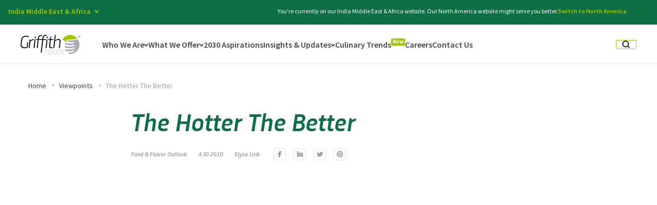

--- FILE ---
content_type: text/html; charset=UTF-8
request_url: https://griffithfoods.com/ime/viewpoints/the-hotter-the-better/
body_size: 83767
content:
<!DOCTYPE html><html lang="en-US"><head> <script type="text/javascript">
/* <![CDATA[ */
var gform;gform||(document.addEventListener("gform_main_scripts_loaded",function(){gform.scriptsLoaded=!0}),document.addEventListener("gform/theme/scripts_loaded",function(){gform.themeScriptsLoaded=!0}),window.addEventListener("DOMContentLoaded",function(){gform.domLoaded=!0}),gform={domLoaded:!1,scriptsLoaded:!1,themeScriptsLoaded:!1,isFormEditor:()=>"function"==typeof InitializeEditor,callIfLoaded:function(o){return!(!gform.domLoaded||!gform.scriptsLoaded||!gform.themeScriptsLoaded&&!gform.isFormEditor()||(gform.isFormEditor()&&console.warn("The use of gform.initializeOnLoaded() is deprecated in the form editor context and will be removed in Gravity Forms 3.1."),o(),0))},initializeOnLoaded:function(o){gform.callIfLoaded(o)||(document.addEventListener("gform_main_scripts_loaded",()=>{gform.scriptsLoaded=!0,gform.callIfLoaded(o)}),document.addEventListener("gform/theme/scripts_loaded",()=>{gform.themeScriptsLoaded=!0,gform.callIfLoaded(o)}),window.addEventListener("DOMContentLoaded",()=>{gform.domLoaded=!0,gform.callIfLoaded(o)}))},hooks:{action:{},filter:{}},addAction:function(o,r,e,t){gform.addHook("action",o,r,e,t)},addFilter:function(o,r,e,t){gform.addHook("filter",o,r,e,t)},doAction:function(o){gform.doHook("action",o,arguments)},applyFilters:function(o){return gform.doHook("filter",o,arguments)},removeAction:function(o,r){gform.removeHook("action",o,r)},removeFilter:function(o,r,e){gform.removeHook("filter",o,r,e)},addHook:function(o,r,e,t,n){null==gform.hooks[o][r]&&(gform.hooks[o][r]=[]);var d=gform.hooks[o][r];null==n&&(n=r+"_"+d.length),gform.hooks[o][r].push({tag:n,callable:e,priority:t=null==t?10:t})},doHook:function(r,o,e){var t;if(e=Array.prototype.slice.call(e,1),null!=gform.hooks[r][o]&&((o=gform.hooks[r][o]).sort(function(o,r){return o.priority-r.priority}),o.forEach(function(o){"function"!=typeof(t=o.callable)&&(t=window[t]),"action"==r?t.apply(null,e):e[0]=t.apply(null,e)})),"filter"==r)return e[0]},removeHook:function(o,r,t,n){var e;null!=gform.hooks[o][r]&&(e=(e=gform.hooks[o][r]).filter(function(o,r,e){return!!(null!=n&&n!=o.tag||null!=t&&t!=o.priority)}),gform.hooks[o][r]=e)}});
/* ]]> */
</script>
<meta charset="UTF-8"><meta name="viewport" content="width=device-width, initial-scale=1"><link rel="profile" href="http://gmpg.org/xfn/11"><meta name='robots' content='index, follow, max-image-preview:large, max-snippet:-1, max-video-preview:-1' /><link media="all" href="https://griffithfoods.b-cdn.net/ime/wp-content/cache/autoptimize/6/css/autoptimize_f9bddc957f5346e06efc7f9a2aacf387.css" rel="stylesheet"><title>Griffith Foods - India Middle East &amp; Africa | The Hotter The Better</title><link rel="canonical" href="https://griffithfoods.com/ime/viewpoints/the-hotter-the-better/" /><meta property="og:locale" content="en_US" /><meta property="og:type" content="article" /><meta property="og:title" content="Griffith Foods - India Middle East &amp; Africa | The Hotter The Better" /><meta property="og:description" content="Today&#039;s consumers crave bold flavors, with Gen X and Millennials driving demand on the spicy end of the spectrum. Hot and spicy snacks, condiments, side dishes and proteins are bringing excitement to menus and grocery store shelves alike." /><meta property="og:url" content="https://griffithfoods.com/ime/viewpoints/the-hotter-the-better/" /><meta property="og:site_name" content="Griffith Foods - India Middle East &amp; Africa" /><meta property="article:published_time" content="2020-04-30T13:12:01+00:00" /><meta property="article:modified_time" content="2020-08-04T18:27:38+00:00" /><meta property="og:image" content="https://griffithfoods.com/ime/wp-content/uploads/sites/6/2020/04/photo-1519420638722-a2a5749c32be-scaled.jpeg" /><meta property="og:image:width" content="1920" /><meta property="og:image:height" content="2560" /><meta property="og:image:type" content="image/jpeg" /><meta name="author" content="Elyse Link" /><meta name="twitter:card" content="summary_large_image" /><meta name="twitter:label1" content="Written by" /><meta name="twitter:data1" content="Elyse Link" /><meta name="twitter:label2" content="Est. reading time" /><meta name="twitter:data2" content="1 minute" /> <script type="application/ld+json" class="yoast-schema-graph">{"@context":"https://schema.org","@graph":[{"@type":"WebPage","@id":"https://griffithfoods.com/ime/viewpoints/the-hotter-the-better/","url":"https://griffithfoods.com/ime/viewpoints/the-hotter-the-better/","name":"Griffith Foods - India Middle East &amp; Africa | The Hotter The Better","isPartOf":{"@id":"https://griffithfoods.com/ime/#website"},"primaryImageOfPage":{"@id":"https://griffithfoods.com/ime/viewpoints/the-hotter-the-better/#primaryimage"},"image":{"@id":"https://griffithfoods.com/ime/viewpoints/the-hotter-the-better/#primaryimage"},"thumbnailUrl":"https://griffithfoods.com/ime/wp-content/uploads/sites/6/2020/04/photo-1519420638722-a2a5749c32be-scaled.jpeg","datePublished":"2020-04-30T13:12:01+00:00","dateModified":"2020-08-04T18:27:38+00:00","author":{"@id":"https://griffithfoods.com/ime/#/schema/person/96bb2966732615cecd5c4741f23c979b"},"breadcrumb":{"@id":"https://griffithfoods.com/ime/viewpoints/the-hotter-the-better/#breadcrumb"},"inLanguage":"en-US","potentialAction":[{"@type":"ReadAction","target":["https://griffithfoods.com/ime/viewpoints/the-hotter-the-better/"]}]},{"@type":"ImageObject","inLanguage":"en-US","@id":"https://griffithfoods.com/ime/viewpoints/the-hotter-the-better/#primaryimage","url":"https://griffithfoods.com/ime/wp-content/uploads/sites/6/2020/04/photo-1519420638722-a2a5749c32be-scaled.jpeg","contentUrl":"https://griffithfoods.com/ime/wp-content/uploads/sites/6/2020/04/photo-1519420638722-a2a5749c32be-scaled.jpeg","width":1920,"height":2560},{"@type":"BreadcrumbList","@id":"https://griffithfoods.com/ime/viewpoints/the-hotter-the-better/#breadcrumb","itemListElement":[{"@type":"ListItem","position":1,"name":"Home","item":"https://griffithfoods.com/ime/"},{"@type":"ListItem","position":2,"name":"Viewpoints","item":"https://griffithfoods.com/ime/viewpoints/"},{"@type":"ListItem","position":3,"name":"The Hotter The Better"}]},{"@type":"WebSite","@id":"https://griffithfoods.com/ime/#website","url":"https://griffithfoods.com/ime/","name":"Griffith Foods - India Middle East &amp; Africa","description":"","potentialAction":[{"@type":"SearchAction","target":{"@type":"EntryPoint","urlTemplate":"https://griffithfoods.com/ime/?s={search_term_string}"},"query-input":{"@type":"PropertyValueSpecification","valueRequired":true,"valueName":"search_term_string"}}],"inLanguage":"en-US"},{"@type":"Person","@id":"https://griffithfoods.com/ime/#/schema/person/96bb2966732615cecd5c4741f23c979b","name":"Elyse Link","image":{"@type":"ImageObject","inLanguage":"en-US","@id":"https://griffithfoods.com/ime/#/schema/person/image/","url":"https://secure.gravatar.com/avatar/ec84de41e1635e1c8579759ca3deb3a8352fdedd0e3803d39733247b89bd983d?s=96&d=mm&r=g","contentUrl":"https://secure.gravatar.com/avatar/ec84de41e1635e1c8579759ca3deb3a8352fdedd0e3803d39733247b89bd983d?s=96&d=mm&r=g","caption":"Elyse Link"},"url":"https://griffithfoods.com/ime/viewpoints/author/elyselink/"}]}</script> <link rel='dns-prefetch' href='//cdn.iubenda.com' /><link rel='preconnect' href='https://griffithfoods.b-cdn.net' /><link href='https://fast.wistia.com' rel='preconnect' /><link href='https://www.iubenda.com' rel='preconnect' /><link rel="alternate" type="application/rss+xml" title="Griffith Foods - India Middle East &amp; Africa &raquo; Feed" href="https://griffithfoods.com/ime/feed/" /><link rel="alternate" type="application/rss+xml" title="Griffith Foods - India Middle East &amp; Africa &raquo; Comments Feed" href="https://griffithfoods.com/ime/comments/feed/" /><link rel="alternate" type="application/rss+xml" title="Griffith Foods - India Middle East &amp; Africa &raquo; The Hotter The Better Comments Feed" href="https://griffithfoods.com/ime/viewpoints/the-hotter-the-better/feed/" /><link rel='stylesheet' id='wp-block-library-css' href='https://griffithfoods.com/ime/wp-includes/css/dist/block-library/style.min.css?ver=6.8.3' type='text/css' media='all' /><link rel='stylesheet' id='critical-styles-css' href='https://griffithfoods.com/ime/wp-content/themes/griffithfoods/build/css/critical.min.css?ver=1768227789' type='text/css' media='' /><link rel='stylesheet' id='styles-css' href='https://griffithfoods.com/ime/wp-content/themes/griffithfoods/build/css/main.min.css?ver=1768227789' type='text/css' media='' /><link rel='stylesheet' id='components-styles-css' href='https://griffithfoods.com/ime/wp-content/themes/griffithfoods/build/css/components.min.css?ver=1768227789' type='text/css' media='' /> <script  type="text/javascript" class=" _iub_cs_skip" type="text/javascript" id="iubenda-head-inline-scripts-0">var _iub = _iub || [];
_iub.csConfiguration = {"enableCcpa":true,"countryDetection":true,"cookiePolicyInOtherWindow":true,"reloadOnConsent":true,"consentOnContinuedBrowsing":false,"perPurposeConsent":true,"ccpaAcknowledgeOnDisplay":true,"lang":"en","siteId":1915728,"logLevel":"info","cookiePolicyId":11984308,"privacyPolicyUrl":"https://griffithfoods.com/privacy-policy/","cookiePolicyUrl":"https://griffithfoods.com/cookie-policy/", "banner":{ "acceptButtonDisplay":true,"customizeButtonDisplay":true,"acceptButtonColor":"#ffffff","acceptButtonCaptionColor":"#0c6f45","customizeButtonColor":"#464646","customizeButtonCaptionColor":"white","position":"bottom","textColor":"white","backgroundColor":"#464646","rejectButtonDisplay":true,"rejectButtonColor":"#0073CE","rejectButtonCaptionColor":"white","acceptButtonCaption":"Accept Cookies","content":"We use cookies to improve user experience, and analyze website traffic. For these reasons, we may share your site usage data with our analytics partners. By clicking “Accept Cookies,” you consent to store on your device all the technologies described in our Cookie Policy." }};</script> <script  type="text/javascript" src="//cdn.iubenda.com/cs/ccpa/stub.js" class=" _iub_cs_skip" type="text/javascript" src="//cdn.iubenda.com/cs/ccpa/stub.js?ver=3.12.4" id="iubenda-head-scripts-0-js"></script> <script  type="text/javascript" src="//cdn.iubenda.com/cs/iubenda_cs.js" charset="UTF-8" async="async" class=" _iub_cs_skip" type="text/javascript" src="//cdn.iubenda.com/cs/iubenda_cs.js?ver=3.12.4" id="iubenda-head-scripts-1-js"></script> <script type="text/javascript" src="https://griffithfoods.b-cdn.net/ime/wp-includes/js/jquery/jquery.min.js?ver=3.7.1" id="jquery-core-js"></script> <script type="text/javascript" src="https://griffithfoods.b-cdn.net/ime/wp-includes/js/jquery/jquery-migrate.min.js?ver=3.4.1" id="jquery-migrate-js"></script> <script type="text/javascript" id="mabbly-multisite-regions-script-frontend-js-before">var mmr_global ={"remove_check_user_region":"","ajax_url":"https:\/\/griffithfoods.com\/ime\/wp-admin\/admin-ajax.php"}</script> <script type="text/javascript" src="https://griffithfoods.b-cdn.net/ime/wp-content/plugins/mabbly-multisite-regions/dist/main.js?ver=6.8.3" id="mabbly-multisite-regions-script-frontend-js"></script> <script type="text/javascript" src="https://griffithfoods.b-cdn.net/imecomment-reply?ver=6.8.3" id="script-js"></script> <link rel="https://api.w.org/" href="https://griffithfoods.com/ime/wp-json/" /><link rel="alternate" title="JSON" type="application/json" href="https://griffithfoods.com/ime/wp-json/wp/v2/posts/115" /><link rel="EditURI" type="application/rsd+xml" title="RSD" href="https://griffithfoods.com/ime/xmlrpc.php?rsd" /><meta name="generator" content="WordPress 6.8.3" /><link rel='shortlink' href='https://griffithfoods.com/ime/?p=115' /><link rel="alternate" title="oEmbed (JSON)" type="application/json+oembed" href="https://griffithfoods.com/ime/wp-json/oembed/1.0/embed?url=https%3A%2F%2Fgriffithfoods.com%2Fime%2Fviewpoints%2Fthe-hotter-the-better%2F" /><link rel="alternate" title="oEmbed (XML)" type="text/xml+oembed" href="https://griffithfoods.com/ime/wp-json/oembed/1.0/embed?url=https%3A%2F%2Fgriffithfoods.com%2Fime%2Fviewpoints%2Fthe-hotter-the-better%2F&#038;format=xml" /><link rel="preconnect" href="https://fonts.googleapis.com"><link rel="preconnect" href="https://fonts.gstatic.com" crossorigin><link rel="preconnect" href="//griffithfoods.b-cdn.net"><link rel="preconnect" href="//www.googletagmanager.com" crossorigin>  <script>(function(w,d,s,l,i){w[l]=w[l]||[];w[l].push({'gtm.start':
new Date().getTime(),event:'gtm.js'});var f=d.getElementsByTagName(s)[0],
j=d.createElement(s),dl=l!='dataLayer'?'&l='+l:'';j.async=true;j.src=
'https://www.googletagmanager.com/gtm.js?id='+i+dl;f.parentNode.insertBefore(j,f);
})(window,document,'script','dataLayer','GTM-WKG7NWX');</script> <link rel="pingback" href="https://griffithfoods.com/ime/xmlrpc.php"><link rel="icon" href="https://griffithfoods.com/ime/wp-content/uploads/sites/6/2020/07/cropped-GF-Fav-32x32.png" sizes="32x32" /><link rel="icon" href="https://griffithfoods.com/ime/wp-content/uploads/sites/6/2020/07/cropped-GF-Fav-192x192.png" sizes="192x192" /><link rel="apple-touch-icon" href="https://griffithfoods.com/ime/wp-content/uploads/sites/6/2020/07/cropped-GF-Fav-180x180.png" /><meta name="msapplication-TileImage" content="https://griffithfoods.com/ime/wp-content/uploads/sites/6/2020/07/cropped-GF-Fav-270x270.png" /> <script type="text/javascript">window.load_tracking_scripts_async = true;

    WebFontConfig = {
    google: {
      families: ['Source+Sans+Pro:ital,wght@0,400;0,600;0,700;1,400&display=swap']
    }
    };

    (function(d) {
    var wf = d.createElement('script'),
      s = d.scripts[0];
    wf.src = 'https://ajax.googleapis.com/ajax/libs/webfont/1.6.26/webfont.js';
    wf.async = true;
    s.parentNode.insertBefore(wf, s);
    })(document);

    if (navigator.userAgent.match(/(Mozilla\/5\.0 \(Linux; Android 11; moto g power \(2022\)\) AppleWebKit\/537\.36 \(KHTML, like Gecko\) Chrome\/109\.0.0.0 Mobile Safari\/537\.36)|(Mozilla\/5\.0 \(Macintosh; Intel Mac OS X 10_15_7\) AppleWebKit\/537\.36 \(KHTML, like Gecko\) Chrome\/109\.0\.0\.0 Safari\/537\.36)|(Speed Insights)|(Chrome-Lighthouse)|(PSTS[\d\.]+)/) ) {
    document.documentElement.classList.add('limited-rendering')
    }</script> </head><body class="wp-singular post-template-default single single-post postid-115 single-format-standard wp-theme-griffithfoods sticky-footer no-js group-blog"> <a class="skip-link screen-reader-text" href="#content">Skip to content</a> <script type="text/javascript">document.body.className = document.body.className.replace('no-js','has-js');
    if (window.matchMedia("(min-width: 1200px)").matches) document.body.classList.add('animations-enabled');</script>  <noscript><iframe src="https://www.googletagmanager.com/ns.html?id=GTM-WKG7NWX"
height="0" width="0" style="display:none;visibility:hidden"></iframe></noscript><div id="wrapper" data-barba="container" data-barba-namespace="the-hotter-the-better"><header class="header js-header"
 aria-modal="true"
 role="dialog"><div class="top-bar js-top-bar"><div class="header__languages language-switcher dropdown js-lang-el"> <button class="language-switcher__current language-item js-lang-btn"> <span>India Middle East & Africa</span> <i class="arrow_down" role="none"></i> </button><ul><li> <a href="https://griffithfoods.com/" class="language-item"> <span class="text">Global</span> </a></li><li> <a href="https://griffithfoods.com/na/" class="language-item"> <span class="text">North America</span> </a></li><li> <a href="https://griffithfoods.com/ime/" class="language-item"> <span class="text">India Middle East & Africa</span> </a></li><li> <a href="https://griffithfoods.com/casa/" class="language-item"> <span class="text">Central & South America</span> </a></li><li> <a href="https://griffithfoods.com/apac/" class="language-item"> <span class="text">Asia Pacific</span> </a></li><li> <a href="https://griffithfoods.com/eu/" class="language-item"> <span class="text">Europe</span> </a></li></ul></div><div class="top-bar__text"> Looking for healthier or more sustainable products that don’t compromise on flavor? <a href="/ime/what-we-offer/craveable-impact/">Explore Craveable Impact</a></div> <button class="top-bar__close js-close-top-bar" aria-label="Close"> <svg width="22" height="22" viewBox="0 0 22 22" fill="none" xmlns="http://www.w3.org/2000/svg"> <path d="M19 4.78906L12.7881 11L19 17.2119L17.2109 19L11 12.7891L4.78906 19L3 17.2119L9.21094 11L3 4.78906L4.78809 3.00098L10.999 9.21191L17.2109 3L19 4.78906Z" fill="white"/> </svg> </button></div><div class="container js-header-inner"><div class="header__logo"> <a href="https://griffithfoods.com/ime/" rel="home"> <svg width="155px" height="50px" viewBox="0 0 155 50" version="1.1" xmlns="http://www.w3.org/2000/svg" xmlns:xlink="http://www.w3.org/1999/xlink"><title>A6E807F5-C7F7-4FD5-8426-6BD86960FD49@1.00x</title> <desc>Created with sketchtool.</desc> <g id="Symbols" stroke="none" stroke-width="1" fill="none" fill-rule="evenodd"> <g id="Logo/Colorful-Black"> <g id="logo"> <path d="M152.098817,22.6590602 C150.899994,12.6198352 147.630249,10.6085631 140.302695,12.7352867 C140.256533,12.7493319 140.209265,12.7633771 140.162274,12.7802313 C140.132974,12.7830403 140.102292,12.7878157 140.066358,12.7982091 C134.890161,14.3063823 129.278054,14.6898161 123.517787,13.8735093 C122.736631,13.7628332 122.105846,14.581949 122.111098,15.7319696 C122.116073,16.8772149 122.446116,17.859255 123.528291,18.0042014 C126.932374,18.4783672 130.797245,19.060681 136.979326,18.2730264 C138.312488,18.1359453 139.0461,18.5837062 138.712188,19.6429948 C138.12867,21.5565123 127.951249,23.551211 117.326309,20.9056579 C116.521381,20.6609906 115.215584,21.5098823 115.232722,22.6787234 C115.250136,23.8453174 115.780029,24.6495453 116.579981,24.8773584 C124.749504,27.223187 131.248082,27.2720643 138.552142,25.0355073 C140.132145,24.4228558 140.764036,26.7571674 139.066831,27.5543727 C136.229128,29.4833399 124.636449,31.2094944 116.509218,29.0198484 C115.713412,28.8057996 114.400705,28.7173149 114.138384,30.6358886 C114.154969,31.7763585 114.623774,33.055595 115.837247,33.307004 C123.92191,35.3452428 131.530028,34.6865231 138.765813,32.2595133 C139.901889,31.8507981 140.760995,34.1744352 138.498517,35.1494527 C135.912906,36.5359945 125.040295,39.2191887 116.998477,37.3309525 C115.814581,37.1320726 115.15339,37.8632655 115.169422,38.9849148 C115.277225,40.870061 117.173726,41.2349551 117.95737,41.4034975 C125.957726,43.1448209 130.650744,42.3973355 137.820464,39.7860528 C139.100831,39.2225595 139.697064,39.8425144 139.323347,40.8607911 C138.955159,42.5214951 132.613586,45.9931866 123.493739,45.795992 C123.099844,48.6735717 125.587326,49.9570217 130.929373,49.140434 C144.797522,46.8701686 152.484696,36.3137995 152.098817,22.6590602 L152.098817,22.6590602 Z" id="Path" fill="#ABADB0"></path> <path d="M108.758192,38.4719842 C106.768538,38.4719842 105.314857,39.8748184 105.153429,41.3543393 C104.774461,44.8411996 110.479168,43.9650603 110.133922,47.1336565 C109.987421,48.4713209 108.812646,49.3308869 107.449907,49.3308869 C105.631908,49.3308869 104.655048,48.0887298 104.655048,48.0887298 L104.143399,48.6140201 C104.143399,48.6140201 105.183559,50 107.345145,50 C109.30384,50 110.666302,48.7098083 110.840998,47.1019143 C111.247609,43.3760048 105.539861,44.2841671 105.860782,41.3383278 C105.978536,40.256005 107.071215,39.1405356 108.700697,39.1405356 C110.158247,39.1405356 110.993305,40.0967325 110.993305,40.0967325 L111.433914,39.5068343 C111.433914,39.5068343 110.544126,38.4719842 108.758192,38.4719842 L108.758192,38.4719842 Z M93.1964321,44.1563559 C92.877999,47.0867455 90.4690194,49.3474602 87.7902562,49.3474602 C85.1112165,49.3474602 83.1948131,47.0867455 83.5146283,44.1563559 C83.8250453,41.3065856 86.2237975,39.1248049 88.9025607,39.1248049 C91.582706,39.1248049 93.5071255,41.3065856 93.1964321,44.1563559 L93.1964321,44.1563559 Z M88.9747057,38.4719842 C85.9191852,38.4719842 83.1577732,40.9560176 82.8089341,44.1563559 C82.4515261,47.43619 84.6631436,50 87.7194932,50 C90.773908,50 93.5444419,47.43619 93.9018499,44.1563559 C94.2506889,40.9560176 92.0299497,38.4719842 88.9747057,38.4719842 L88.9747057,38.4719842 Z M103.171239,44.2364135 C102.822676,47.43619 100.675464,49.1710525 97.7617456,49.1710525 L95.0973561,49.1710525 L96.1731735,39.300089 L98.8364573,39.300089 C101.750728,39.300089 103.518143,41.0518058 103.171239,44.2364135 L103.171239,44.2364135 Z M99.0158524,38.6629989 L95.5686481,38.6629989 L94.3540691,49.8084235 L97.8015497,49.8084235 C101.060237,49.8084235 103.489672,47.7867581 103.877209,44.2364135 C104.261706,40.7012377 102.274263,38.6629989 99.0158524,38.6629989 L99.0158524,38.6629989 Z M64.4940551,39.300089 L71.8030899,39.300089 L71.8724708,38.6629989 L63.8900826,38.6629989 L62.6760563,49.8084235 L63.3496861,49.8084235 L63.91883,44.5858579 L69.3435259,44.5858579 L69.4120775,43.9498915 L63.9873816,43.9498915 L64.4940551,39.300089 Z M81.1769645,44.1563559 C80.8571493,47.0867455 78.4487225,49.3474602 75.7694064,49.3474602 C73.0903668,49.3474602 71.173687,47.0867455 71.4937786,44.1563559 C71.8036428,41.3065856 74.2035006,39.1248049 76.8828166,39.1248049 C79.5621327,39.1248049 81.4865522,41.3065856 81.1769645,44.1563559 L81.1769645,44.1563559 Z M76.9535796,38.4719842 C73.8988884,38.4719842 71.1369234,40.9560176 70.7875316,44.1563559 C70.4309528,47.43619 72.6428467,50 75.6986435,50 C78.7538875,50 81.524145,47.43619 81.881553,44.1563559 C82.2306684,40.9560176 80.0093764,38.4719842 76.9535796,38.4719842 L76.9535796,38.4719842 Z" id="Fill-7" fill="#ABADB0"></path> <path d="M147.773122,2.73305164 L147.723372,3.05291933 L149.031247,3.05291933 L148.578244,6.11011097 L148.930088,6.11011097 L149.385025,3.05291933 L150.582898,3.05291933 L150.629884,2.73305164 L147.773122,2.73305164 Z M153.696425,2.73305164 L152.228244,5.18990184 L151.505762,2.7638455 L151.496918,2.73305164 L151.109972,2.73305164 L150.608049,6.11011097 L150.954641,6.11011097 L151.355406,3.43298762 L152.035048,5.69702945 L152.285457,5.69702945 L153.631474,3.4451942 L153.235131,6.11011097 L153.581447,6.11011097 L154.083094,2.73305164 L153.696425,2.73305164 Z M79.0734662,4.57291507 L76.9098891,4.57291507 L75.9179271,10.9982885 L71.980482,10.9982885 L71.7309022,13.0553735 L75.6686237,13.0553735 L73.9182489,28.5654887 C73.800507,29.5974989 73.8394779,30.4880239 74.0354381,31.2342894 C74.2311218,31.9827742 74.5556031,32.5958771 75.0105403,33.0722108 C75.4657538,33.5510414 76.0345635,33.9044772 76.7186275,34.1350149 C77.4026916,34.366385 78.1729892,34.4823474 79.0339425,34.4823474 C79.7246399,34.4823474 80.3982012,34.4329663 81.0543499,34.3328169 C81.7113278,34.2315578 82.2679763,34.1200341 82.7242954,33.9965813 L82.6933398,31.8704183 C82.2674235,31.9627998 81.7721335,32.047691 81.2063642,32.1253692 C80.6405948,32.2019377 80.1043991,32.2399445 79.5983299,32.2399445 C79.0613051,32.2399445 78.5790054,32.1711438 78.1519836,32.0324328 C77.724409,31.8937217 77.3673137,31.6698421 77.0806978,31.3624584 C76.7929763,31.053965 76.5892772,30.6458771 76.4723645,30.1370849 C76.3546225,29.6282928 76.3347225,29.0043705 76.4176393,28.2650405 L78.1312544,13.0553735 L84.3270782,13.0553735 L84.5755524,10.9982885 L78.3352298,10.9982885 L79.0734662,4.57291507 Z M69.3028203,4.57291507 C68.6884064,4.57291507 68.2069359,4.75351686 67.8603434,5.11555271 C67.5115398,5.47758856 67.349852,5.97528382 67.3719631,6.60641912 C67.3882701,7.05362356 67.5297815,7.40789159 67.801196,7.66950064 C68.0717814,7.93221938 68.4435253,8.06233035 68.92085,8.06233035 C69.5184041,8.06233035 69.9962816,7.87756722 70.3511658,7.5083184 C70.7074318,7.1382373 70.8729892,6.63776782 70.8506016,6.00607768 C70.8348474,5.5583184 70.6916776,5.20821169 70.4216451,4.95437047 C70.1518889,4.69914213 69.7787631,4.57291507 69.3028203,4.57291507 L69.3028203,4.57291507 Z M98.1302472,10.5358259 C96.7643302,10.5358259 95.3353964,10.8337772 93.844275,11.4255186 C92.3526007,12.0197567 90.8805501,12.8167904 89.4275704,13.8182843 L90.9153752,0.643230901 L88.4751321,0.643230901 L84.6888721,34.020717 L87.1763778,34.020717 L89.2075644,16.0376611 C90.6597149,14.9895604 92.093071,14.203901 93.5098436,13.6795732 C94.9260635,13.1560777 96.1880581,12.8936364 97.292787,12.8936364 C98.643779,12.8936364 99.6053381,13.2673239 100.177464,14.0149765 C100.748209,14.7626291 100.953566,15.8678788 100.791602,17.3315578 L98.8748406,34.020717 L101.361517,34.020717 L103.304812,16.8005719 C103.538914,14.7512548 103.210839,13.1940845 102.320589,12.131003 C101.431167,11.0679215 100.033742,10.5358259 98.1302472,10.5358259 L98.1302472,10.5358259 Z M65.0815232,10.9982885 L58.7021767,10.9982885 L59.1137207,7.39901408 C59.30056,5.76499787 59.7991667,4.5407341 60.6067768,3.72372599 C61.4141106,2.90782757 62.4704714,2.49835254 63.7755827,2.49835254 C64.3272562,2.49835254 64.8736783,2.53386257 65.4142962,2.60238583 C65.9535321,2.67201878 66.4482693,2.76051643 66.8971259,2.86843363 L67.4424425,0.718967136 C67.0690402,0.595514298 66.5552321,0.487597098 65.8999125,0.395215536 C65.2437638,0.303111396 64.5486442,0.255949637 63.8112369,0.255949637 C62.8740001,0.255949637 61.9970161,0.417964149 61.1797323,0.741715749 C60.3624485,1.06574477 59.6374788,1.52848485 59.0067579,2.12854887 C58.3763134,2.72972258 57.8602942,3.45795561 57.4611877,4.31380282 C57.0612521,5.16798549 56.7970237,6.11982074 56.6649095,7.16792147 L56.2389933,10.9982885 L47.1482656,10.9982885 L47.5548345,7.55409304 C47.7165224,6.04408451 48.1935707,4.88862143 48.9862559,4.08798122 C49.778941,3.28595391 50.8524379,2.88480154 52.2023243,2.88480154 C52.6940213,2.88480154 53.2017488,2.92364063 53.7257834,3.00020913 C54.2506471,3.07788732 54.6768397,3.16333333 55.0018738,3.25543747 L55.5701306,1.10458387 C55.2130354,0.982240717 54.7326704,0.875155783 54.1315232,0.781387111 C53.528994,0.689837815 52.8902578,0.643230901 52.2147619,0.643230901 C51.2772486,0.643230901 50.4010938,0.801638924 49.58381,1.1162356 C48.7659734,1.43305164 48.0445968,1.87914639 47.4205092,2.45812633 C46.7958689,3.03460948 46.2839955,3.73676483 45.8821252,4.56043107 C45.4824659,5.385207 45.2229362,6.29820316 45.1051942,7.29969697 L44.6850822,10.9982885 L40.770301,10.9982885 L40.5433852,13.0553735 L44.4589955,13.0553735 L41.9195286,34.020717 L44.4062051,34.020717 L46.9216262,13.0553735 L56.0129066,13.0553735 L52.1241061,45.6094708 L54.5875659,45.6094708 L58.4771956,13.0553735 L64.8557129,13.0553735 L65.0815232,10.9982885 Z M33.949284,10.5358259 C33.2591394,10.5827102 32.5325114,10.7441699 31.7663596,11.021592 C31.0018662,11.2995689 30.2384783,11.6424627 29.4784072,12.0499957 C28.7166776,12.4586385 27.9850746,12.9205463 27.2816633,13.4371063 C26.5776992,13.9533888 25.9525061,14.4810457 25.4033201,15.0200768 L25.6285775,10.9982885 L23.602366,10.9982885 L20.9913142,34.020717 L23.4782671,34.020717 L25.3483186,17.3548613 C25.9563755,16.7700555 26.6166701,16.226863 27.3283731,15.7250064 C28.0400761,15.2248143 28.7653222,14.7817712 29.5035586,14.3961545 C30.2415186,14.0102603 30.9709106,13.6951088 31.6920108,13.4479257 C32.4117291,13.2018523 33.078657,13.0553735 33.691689,13.0095988 L33.949284,10.5358259 Z M33.6825682,34.020717 L36.1692447,34.020717 L38.7811256,10.9982885 L36.2938963,10.9982885 L33.6825682,34.020717 Z M64.6509083,34.020717 L67.1389668,34.020717 L69.7502949,10.9982885 L67.263342,10.9982885 L64.6509083,34.020717 Z M4.03868658,12.7316219 C4.17936885,11.4527059 4.51739323,10.3125011 5.05801113,9.31128468 C5.59779986,8.3089586 6.29623618,7.45838242 7.15442564,6.75733675 C8.0126151,6.05545881 9.00734098,5.51975672 10.1372213,5.1505079 C11.2682073,4.78125907 12.5011809,4.5959411 13.8364187,4.5959411 C15.110298,4.5959411 16.3441008,4.73825864 17.5367216,5.02344857 C18.7293423,5.30808365 19.7530891,5.62850619 20.6110022,5.9824968 L21.5275098,3.92596671 C20.5742424,3.46294921 19.4673024,3.0701195 18.2033731,2.7463679 C16.9405494,2.4226163 15.5196308,2.26060179 13.9389592,2.26060179 C12.3560764,2.26060179 10.8555577,2.48864277 9.43740307,2.94278276 C8.01759011,3.39803244 6.75614834,4.0638455 5.65141943,4.94244131 C4.54641413,5.82075971 3.63598705,6.89577038 2.92152014,8.16608621 C2.20760601,9.43806658 1.75570915,10.8906487 1.56859344,12.5235553 L0.242200136,24.4047119 C0.0528733152,25.9926761 0.163981902,27.4097482 0.578013403,28.6584251 C0.989557398,29.9062697 1.63465054,30.9615834 2.5085942,31.8246436 C3.38391981,32.6877038 4.44359723,33.3468587 5.68762646,33.8012761 C6.93165569,34.254029 8.29923103,34.4823474 9.78786499,34.4823474 C11.3856728,34.4823474 12.9295847,34.3278233 14.4237464,34.020717 C15.9165262,33.7116688 17.2310348,33.2952582 18.3625735,32.7717627 L19.8691727,19.43414 L17.4510408,19.43414 L16.1210544,31.2462185 C15.2866345,31.5092147 14.3734435,31.7244942 13.3806524,31.8937217 C12.388414,32.0640589 11.3558227,32.1481178 10.2812203,32.1481178 C9.02198963,32.1481178 7.89514955,31.9708451 6.89987089,31.6160222 C5.90431584,31.2614767 5.07625284,30.745749 4.4154055,30.0682843 C3.75428177,29.3891549 3.27502234,28.5618822 2.9806675,27.5836918 C2.68437793,26.6046692 2.6061597,25.4824968 2.74546002,24.2196714 L4.03868658,12.7316219 Z M38.3344802,4.57291507 C37.7189607,4.57291507 37.2377665,4.75351686 36.8897921,5.11555271 C36.5434761,5.47758856 36.3793007,5.97528382 36.4014119,6.60641912 C36.4179952,7.05362356 36.5608886,7.40789159 36.8311976,7.66950064 C37.1015065,7.93221938 37.4740796,8.06233035 37.9508515,8.06233035 C38.5497876,8.06233035 39.0262831,7.87756722 39.3817201,7.5083184 C39.7374334,7.1382373 39.9027143,6.63776782 39.8800504,6.00607768 C39.8645725,5.5583184 39.7225083,5.20821169 39.4521994,4.95437047 C39.1807849,4.69914213 38.809041,4.57291507 38.3344802,4.57291507 L38.3344802,4.57291507 Z" id="Fill-9" fill="#000000"></path> <path d="M119.216505,17.4110496 C119.113129,16.969791 119.058691,16.5042198 119.063915,16.0229991 C119.078762,14.6564666 119.585471,13.4165269 120.451799,12.6225967 C121.206502,11.9303879 122.153386,11.6305332 123.123089,11.7766879 C128.263042,12.5653085 133.413443,12.2657333 138.437647,10.8869048 C138.496208,10.8706964 138.553945,10.857562 138.613881,10.8447071 C138.634227,10.839677 138.653472,10.8321317 138.674093,10.8271015 C141.607124,10.0245082 144.908296,9.4284317 147.801186,10.6792701 C143.347752,4.42060698 136.345374,0.346719204 128.426905,0.255617036 C119.98688,0.156690141 112.485491,4.60504695 107.94765,11.4712441 C108.78456,12.2285658 112.713689,15.5333948 119.216505,17.4110496" id="Fill-4" fill="#A0C800"></path> </g> </g> </g> </svg> </a></div><div class="header__inner js-common-wrap"> <button class="header__search__icon_lens m-show js-search-open"> <svg width="20px" height="20px" viewBox="0 0 20 20" version="1.1" xmlns="http://www.w3.org/2000/svg" xmlns:xlink="http://www.w3.org/1999/xlink"><title>672E9178-E17D-499D-B83B-5C2B8982F99C@1.00x</title> <desc>Created with sketchtool.</desc> <g id="Symbols" stroke="none" stroke-width="1" fill="none" fill-rule="evenodd"> <g id="Menu-360---Home-page" transform="translate(-275.000000, -28.000000)" fill="#464646" fill-rule="nonzero"> <g id="Hero"> <g id="Menu"> <g id="magnifying-glass-(2)" transform="translate(275.000000, 28.000000)"> <path d="M19.5178151,17.3463445 L15.4031513,13.2318487 C16.3947479,11.8004202 16.8907983,10.2046639 16.8907983,8.44542017 C16.8907983,7.30180672 16.6687815,6.20806723 16.2247479,5.16445378 C15.7810084,4.12067227 15.1811345,3.2210084 14.4253782,2.4652521 C13.6696218,1.7094958 12.770084,1.10962185 11.7265126,0.665840336 C10.682605,0.221932773 9.58894958,0 8.44533613,0 C7.30180672,0 6.20806723,0.221932773 5.16445378,0.665840336 C4.12067227,1.10962185 3.2210084,1.7094958 2.4652521,2.4652521 C1.70941176,3.2210084 1.10962185,4.12084034 0.665798319,5.16445378 C0.221932773,6.20819328 0,7.30180672 0,8.44542017 C0,9.58894958 0.221932773,10.6823109 0.665798319,11.7262185 C1.10957983,12.7698319 1.70941176,13.6693697 2.4652521,14.4251261 C3.2210084,15.1811345 4.12084034,15.7807563 5.16445378,16.2247899 C6.20819328,16.6686134 7.30180672,16.8905042 8.44533613,16.8905042 C10.204958,16.8905042 11.8004622,16.3944118 13.2319748,15.4028992 L17.3466387,19.5054622 L19.5178151,17.3463445 Z M12.2421429,12.2418067 C11.1905042,13.2936134 9.925,13.8194958 8.44533613,13.8194958 C6.96592437,13.8194958 5.70042017,13.2934874 4.64869748,12.2418067 C3.59697479,11.1901681 3.07113445,9.92483193 3.07113445,8.44516807 C3.07113445,6.9657563 3.59710084,5.70004202 4.64869748,4.64852941 C5.70021008,3.59676471 6.96592437,3.07096639 8.44533613,3.07096639 C9.92483193,3.07096639 11.1903361,3.59697479 12.2421429,4.64852941 C13.2939496,5.70004202 13.8197899,6.9657563 13.8197899,8.44516807 C13.8197899,9.92483193 13.2937815,11.1901681 12.2421429,12.2418067 Z" id="Shape"></path> </g> </g> </g> </g> </g> </svg> </button><div class="header__search__form m-search js-search"><form role="search" method="get" action="/"> <button class="search-submit" type="submit" value=""> <svg width="20px" height="20px" viewBox="0 0 20 20" version="1.1" xmlns="http://www.w3.org/2000/svg" xmlns:xlink="http://www.w3.org/1999/xlink"><title>672E9178-E17D-499D-B83B-5C2B8982F99C@1.00x</title> <desc>Created with sketchtool.</desc> <g id="Symbols" stroke="none" stroke-width="1" fill="none" fill-rule="evenodd"> <g id="Menu-360---Home-page" transform="translate(-275.000000, -28.000000)" fill="#464646" fill-rule="nonzero"> <g id="Hero"> <g id="Menu"> <g id="magnifying-glass-(2)" transform="translate(275.000000, 28.000000)"> <path d="M19.5178151,17.3463445 L15.4031513,13.2318487 C16.3947479,11.8004202 16.8907983,10.2046639 16.8907983,8.44542017 C16.8907983,7.30180672 16.6687815,6.20806723 16.2247479,5.16445378 C15.7810084,4.12067227 15.1811345,3.2210084 14.4253782,2.4652521 C13.6696218,1.7094958 12.770084,1.10962185 11.7265126,0.665840336 C10.682605,0.221932773 9.58894958,0 8.44533613,0 C7.30180672,0 6.20806723,0.221932773 5.16445378,0.665840336 C4.12067227,1.10962185 3.2210084,1.7094958 2.4652521,2.4652521 C1.70941176,3.2210084 1.10962185,4.12084034 0.665798319,5.16445378 C0.221932773,6.20819328 0,7.30180672 0,8.44542017 C0,9.58894958 0.221932773,10.6823109 0.665798319,11.7262185 C1.10957983,12.7698319 1.70941176,13.6693697 2.4652521,14.4251261 C3.2210084,15.1811345 4.12084034,15.7807563 5.16445378,16.2247899 C6.20819328,16.6686134 7.30180672,16.8905042 8.44533613,16.8905042 C10.204958,16.8905042 11.8004622,16.3944118 13.2319748,15.4028992 L17.3466387,19.5054622 L19.5178151,17.3463445 Z M12.2421429,12.2418067 C11.1905042,13.2936134 9.925,13.8194958 8.44533613,13.8194958 C6.96592437,13.8194958 5.70042017,13.2934874 4.64869748,12.2418067 C3.59697479,11.1901681 3.07113445,9.92483193 3.07113445,8.44516807 C3.07113445,6.9657563 3.59710084,5.70004202 4.64869748,4.64852941 C5.70021008,3.59676471 6.96592437,3.07096639 8.44533613,3.07096639 C9.92483193,3.07096639 11.1903361,3.59697479 12.2421429,4.64852941 C13.2939496,5.70004202 13.8197899,6.9657563 13.8197899,8.44516807 C13.8197899,9.92483193 13.2937815,11.1901681 12.2421429,12.2418067 Z" id="Shape"></path> </g> </g> </g> </g> </g> </svg> </button><div class="form-input-wrapper"> <label for="mobile-s" class="visually-hidden">Search</label> <input class="js-search-input" id="mobile-s" name="s" type="text" placeholder="Search" autocomplete="off"></div></form><div class="header__search__icon_close js-search-close" role="button" aria-label="Close header search"> <span role="none"></span></div><div class="header__search-drop search-drop js-search-drop"><div class="search-drop__wrap search-drop__wrap_quik js-search-quik"><div class="search-drop__title" role="heading"> Quick links</div><ul class="search-drop__list"><li><a href="https://griffithfoods.com/ime/what-we-do/product-portfolio/">Product Portfolio</a></li><li><a href="https://griffithfoods.com/ime/what-we-do/customers-we-serve/">Customers We Serve</a></li><li><a href="https://griffithfoods.com/ime/news/">News</a></li></ul></div><div class="search-drop__wrap search-drop__wrap_suggested js-search-suggested"><div class="search-drop__title" role="heading"> Suggested searches</div><ul class="search-drop__list"></ul></div></div></div> <span class="header__hamburger m-show js-menu-btn"> <span role="none"></span> </span><div class="menu-wrapper"><nav class="header__navigation"><ul id="primary-menu" class="header__navigation__menu"><li id="menu-item-3591" class="header-nav__home menu-item menu-item-type-custom menu-item-object-custom menu-item-3591 menu-item-style-simple"><a href="/ime" class="js-menu-item-link"><div class="menu-item__content"><div class="menu-item__head"><span class="menu-item__title">Home</span></div></div></a></li><li id="menu-item-3592" class="menu-item menu-item-type-post_type menu-item-object-page menu-item-has-children menu-item-3592 menu-item-style-simple"><a href="https://griffithfoods.com/ime/about-us/" aria-haspopup="true" aria-expanded="true" class="js-menu-item-link"><div class="menu-item__content"><div class="menu-item__head"><span class="menu-item__title">Who We Are</span></div></div></a><div class="mega-menu mega-menu_simple"> <button class="mega-menu__back js-mega-menu-back">Back</button><div class="mega-menu__content"><ul class="mega-menu__items"><li id="menu-item-3593" class="m-show menu-item menu-item-type-post_type menu-item-object-page menu-item-3593"><a href="https://griffithfoods.com/ime/about-us/" class="js-menu-item-link"><div class="menu-item__content"><div class="menu-item__head"><span class="menu-item__title">Who We Are</span></div><p class="menu-item__description">Our history, values, and leadership</p></div></a></li><li id="menu-item-3594" class="menu-item menu-item-type-post_type menu-item-object-page menu-item-3594 menu-item-with-image"><a href="https://griffithfoods.com/ime/what-we-do/" class="js-menu-item-link"><div class="menu-item__image"><img width="300" height="240" src="https://griffithfoods.com/ime/wp-content/uploads/sites/6/2026/01/Group-16852.jpg" class="attachment-medium size-medium" alt="" decoding="async" fetchpriority="high" srcset="https://griffithfoods.com/ime/wp-content/uploads/sites/6/2026/01/Group-16852.jpg 300w, https://griffithfoods.com/ime/wp-content/uploads/sites/6/2026/01/Group-16852-150x120.jpg 150w" sizes="(max-width: 300px) 100vw, 300px" /></div><div class="menu-item__content"><div class="menu-item__head"><span class="menu-item__title">What We Do</span></div><p class="menu-item__description">Where culinary art meets food science and innovation</p></div></a></li><li id="menu-item-3595" class="menu-item menu-item-type-post_type menu-item-object-page menu-item-3595 menu-item-with-image"><a href="https://griffithfoods.com/ime/what-we-do/customers-we-serve/" class="js-menu-item-link"><div class="menu-item__image"><img width="300" height="240" src="https://griffithfoods.com/ime/wp-content/uploads/sites/6/2026/01/Group-16851.jpg" class="attachment-medium size-medium" alt="" decoding="async" srcset="https://griffithfoods.com/ime/wp-content/uploads/sites/6/2026/01/Group-16851.jpg 300w, https://griffithfoods.com/ime/wp-content/uploads/sites/6/2026/01/Group-16851-150x120.jpg 150w" sizes="(max-width: 300px) 100vw, 300px" /></div><div class="menu-item__content"><div class="menu-item__head"><span class="menu-item__title">Customers We Serve</span></div><p class="menu-item__description">Powering success across foodservice, processing, distribution, and retail</p></div></a></li><li id="menu-item-3596" class="menu-item menu-item-type-post_type menu-item-object-page menu-item-3596 menu-item-with-image"><a href="https://griffithfoods.com/ime/what-we-do/culinary-craftsmanship/" class="js-menu-item-link"><div class="menu-item__image"><img width="300" height="240" src="https://griffithfoods.com/ime/wp-content/uploads/sites/6/2026/01/Group-16851-1.jpg" class="attachment-medium size-medium" alt="" decoding="async" srcset="https://griffithfoods.com/ime/wp-content/uploads/sites/6/2026/01/Group-16851-1.jpg 300w, https://griffithfoods.com/ime/wp-content/uploads/sites/6/2026/01/Group-16851-1-150x120.jpg 150w" sizes="(max-width: 300px) 100vw, 300px" /></div><div class="menu-item__content"><div class="menu-item__head"><span class="menu-item__title">Culinary Craftsmanship</span></div><p class="menu-item__description">Global network of world-class chefs serving up flavor and function</p></div></a></li><li id="menu-item-3597" class="menu-item menu-item-type-post_type menu-item-object-page menu-item-3597 menu-item-with-image"><a href="https://griffithfoods.com/ime/what-we-do/creating-better-together/" class="js-menu-item-link"><div class="menu-item__image"><img width="300" height="240" src="https://griffithfoods.com/ime/wp-content/uploads/sites/6/2026/01/Group-16851-2.jpg" class="attachment-medium size-medium" alt="" decoding="async" srcset="https://griffithfoods.com/ime/wp-content/uploads/sites/6/2026/01/Group-16851-2.jpg 300w, https://griffithfoods.com/ime/wp-content/uploads/sites/6/2026/01/Group-16851-2-150x120.jpg 150w" sizes="(max-width: 300px) 100vw, 300px" /></div><div class="menu-item__content"><div class="menu-item__head"><span class="menu-item__title">Creating Better Together™</span></div><p class="menu-item__description">Collaboration that drives better, more insight-driven solutions</p></div></a></li></ul></div></div></li><li id="menu-item-3598" class="menu-item menu-item-type-post_type menu-item-object-page menu-item-has-children menu-item-3598 menu-item-style-complex"><a href="https://griffithfoods.com/ime/what-we-offer/" aria-haspopup="true" aria-expanded="true" class="js-menu-item-link"><div class="menu-item__content"><div class="menu-item__head"><span class="menu-item__title">What We Offer</span></div></div></a><div class="mega-menu mega-menu_complex"> <button class="mega-menu__back js-mega-menu-back">Back</button><div class="mega-menu__columns"><div class="mega-menu__column mega-menu__column_core"><h4 class="mega-menu__column-title">Our Core Product Categories:</h4><ul class="mega-menu__items"><li id="menu-item-3600" class="m-show menu-item menu-item-type-post_type menu-item-object-page menu-item-3600"><a href="https://griffithfoods.com/ime/what-we-offer/" class="js-menu-item-link"><div class="menu-item__content"><div class="menu-item__head"><span class="menu-item__title">What We Offer</span></div><p class="menu-item__description">Explore our entire portfolio of innovative solutions</p></div></a></li><li id="menu-item-3601" class="menu-item menu-item-type-post_type menu-item-object-page menu-item-3601"><a href="https://griffithfoods.com/ime/what-we-offer/seasonings/" class="js-menu-item-link"><div class="menu-item__content"><div class="menu-item__head"><span class="menu-item__title">Seasonings</span></div><p class="menu-item__description">Flavor-forward, sustainable, and nutritious seasoning solutions</p></div></a></li><li id="menu-item-3602" class="menu-item menu-item-type-post_type menu-item-object-page menu-item-3602"><a href="https://griffithfoods.com/ime/what-we-offer/sauces-dressings/" class="js-menu-item-link"><div class="menu-item__content"><div class="menu-item__head"><span class="menu-item__title">Sauces &amp; Dressings</span></div><p class="menu-item__description">High-performing sauces and dressings that add flavor, moisture, and more</p></div></a></li><li id="menu-item-3603" class="menu-item menu-item-type-post_type menu-item-object-page menu-item-3603"><a href="https://griffithfoods.com/ime/what-we-offer/alternative-proteins/" class="js-menu-item-link"><div class="menu-item__content"><div class="menu-item__head"><span class="menu-item__title">Alternative Proteins</span></div><p class="menu-item__description">Delicious, nutritious, sustainable protein alternatives for people and planet</p></div></a></li></ul><div class="mega-menu__bottom"><p class="title">Other Product Categories We Offer:</p><p class="text">Textures &amp; Coatings, Soups &amp; Sides, Dough Blends <a href="/ime/what-we-offer/#core-products">Learn More</a></p></div></div><div class="mega-menu__column mega-menu__column_innovation"><h4 class="mega-menu__column-title">Our Innovation Platforms:</h4><ul class="mega-menu__items"><li id="menu-item-3605" class="menu-item menu-item-type-custom menu-item-object-custom menu-item-has-children menu-item-3605"><a href="#" aria-haspopup="true" aria-expanded="true" class="js-menu-item-link"><div class="menu-item__content"><div class="menu-item__head"><span class="menu-item__title">column 1</span></div></div></a><ul class="mega-menu__subitems"><li id="menu-item-3606" class="menu-item menu-item-type-post_type menu-item-object-page menu-item-3606 menu-item-with-image"><a href="https://griffithfoods.com/ime/what-we-offer/craveable-impact/" class="js-menu-item-link"><div class="menu-item__image"><img width="160" height="288" src="https://griffithfoods.com/ime/wp-content/uploads/sites/6/2026/01/innovation-cards-1.jpg" class="attachment-medium size-medium" alt="" decoding="async" srcset="https://griffithfoods.com/ime/wp-content/uploads/sites/6/2026/01/innovation-cards-1.jpg 160w, https://griffithfoods.com/ime/wp-content/uploads/sites/6/2026/01/innovation-cards-1-83x150.jpg 83w" sizes="(max-width: 160px) 100vw, 160px" /></div><div class="menu-item__content"><div class="menu-item__head"><span class="menu-item__title">Craveable Impact</span></div><p class="menu-item__description">Deliver flavor and nutrition without compromise</p></div></a></li><li id="menu-item-3607" class="menu-item menu-item-type-post_type menu-item-object-page menu-item-3607 menu-item-with-image"><a href="https://griffithfoods.com/ime/what-we-offer/enhanced-eating/" class="js-menu-item-link"><div class="menu-item__image"><img width="160" height="288" src="https://griffithfoods.com/ime/wp-content/uploads/sites/6/2026/01/innovation-cards-2.jpg" class="attachment-medium size-medium" alt="" decoding="async" srcset="https://griffithfoods.com/ime/wp-content/uploads/sites/6/2026/01/innovation-cards-2.jpg 160w, https://griffithfoods.com/ime/wp-content/uploads/sites/6/2026/01/innovation-cards-2-83x150.jpg 83w" sizes="(max-width: 160px) 100vw, 160px" /></div><div class="menu-item__content"><div class="menu-item__head"><span class="menu-item__title">Enhanced Eating</span></div><p class="menu-item__description">Supporting health through nutrition</p></div></a></li><li id="menu-item-3608" class="menu-item menu-item-type-post_type menu-item-object-page menu-item-3608 menu-item-with-image"><a href="https://griffithfoods.com/ime/what-we-offer/texture-perfected/" class="js-menu-item-link"><div class="menu-item__image"><img width="160" height="288" src="https://griffithfoods.com/ime/wp-content/uploads/sites/6/2026/01/innovation-cards-3.jpg" class="attachment-medium size-medium" alt="" decoding="async" srcset="https://griffithfoods.com/ime/wp-content/uploads/sites/6/2026/01/innovation-cards-3.jpg 160w, https://griffithfoods.com/ime/wp-content/uploads/sites/6/2026/01/innovation-cards-3-83x150.jpg 83w" sizes="(max-width: 160px) 100vw, 160px" /></div><div class="menu-item__content"><div class="menu-item__head"><span class="menu-item__title">Texture Perfected</span></div><p class="menu-item__description">Improve the eating experience through texture that performs</p></div></a></li></ul></li></ul></div></div></div></li><li id="menu-item-3651" class="menu-item menu-item-type-custom menu-item-object-custom menu-item-3651 menu-item-style-simple"><a href="https://griffithfoods.com/2030-aspirations/" class="js-menu-item-link"><div class="menu-item__content"><div class="menu-item__head"><span class="menu-item__title">2030 Aspirations</span></div></div></a></li><li id="menu-item-3610" class="menu-item menu-item-type-post_type menu-item-object-page current_page_parent menu-item-has-children menu-item-3610 menu-item-style-simple"><a href="https://griffithfoods.com/ime/viewpoints/" aria-haspopup="true" aria-expanded="true" class="js-menu-item-link"><div class="menu-item__content"><div class="menu-item__head"><span class="menu-item__title">Insights &#038; Updates</span></div></div></a><div class="mega-menu mega-menu_simple"> <button class="mega-menu__back js-mega-menu-back">Back</button><div class="mega-menu__content"><ul class="mega-menu__items"><li id="menu-item-3611" class="m-show menu-item menu-item-type-post_type menu-item-object-page current_page_parent menu-item-3611 menu-item-with-image"><a href="https://griffithfoods.com/ime/viewpoints/" class="js-menu-item-link"><div class="menu-item__image"><img width="600" height="480" src="https://griffithfoods.com/ime/wp-content/uploads/sites/6/2026/01/Group-16851-1-1.jpg" class="attachment-medium size-medium" alt="" decoding="async" srcset="https://griffithfoods.com/ime/wp-content/uploads/sites/6/2026/01/Group-16851-1-1.jpg 600w, https://griffithfoods.com/ime/wp-content/uploads/sites/6/2026/01/Group-16851-1-1-150x120.jpg 150w, https://griffithfoods.com/ime/wp-content/uploads/sites/6/2026/01/Group-16851-1-1-540x432.jpg 540w" sizes="(max-width: 600px) 100vw, 600px" /></div><div class="menu-item__content"><div class="menu-item__head"><span class="menu-item__title">Insights &#038; Updates</span></div><p class="menu-item__description">Our latest insights, research, and perspectives</p></div></a></li><li id="menu-item-3612" class="menu-item menu-item-type-post_type menu-item-object-page current_page_parent menu-item-3612 menu-item-with-image"><a href="https://griffithfoods.com/ime/viewpoints/" class="js-menu-item-link"><div class="menu-item__image"><img width="600" height="480" src="https://griffithfoods.com/ime/wp-content/uploads/sites/6/2026/01/menu_Insights_Library.jpg" class="attachment-medium size-medium" alt="" decoding="async" srcset="https://griffithfoods.com/ime/wp-content/uploads/sites/6/2026/01/menu_Insights_Library.jpg 600w, https://griffithfoods.com/ime/wp-content/uploads/sites/6/2026/01/menu_Insights_Library-150x120.jpg 150w, https://griffithfoods.com/ime/wp-content/uploads/sites/6/2026/01/menu_Insights_Library-540x432.jpg 540w" sizes="(max-width: 600px) 100vw, 600px" /></div><div class="menu-item__content"><div class="menu-item__head"><span class="menu-item__title">Insights Library</span></div><p class="menu-item__description">Powerful articles, case studies, webinars, and more</p></div></a></li><li id="menu-item-3613" class="menu-item menu-item-type-custom menu-item-object-custom menu-item-3613 menu-item-with-image"><a href="/ime/viewpoints/category/industry-expertise/" class="js-menu-item-link"><div class="menu-item__image"><img width="600" height="480" src="https://griffithfoods.com/ime/wp-content/uploads/sites/6/2026/01/menu_White_Papers.jpg" class="attachment-medium size-medium" alt="" decoding="async" srcset="https://griffithfoods.com/ime/wp-content/uploads/sites/6/2026/01/menu_White_Papers.jpg 600w, https://griffithfoods.com/ime/wp-content/uploads/sites/6/2026/01/menu_White_Papers-150x120.jpg 150w, https://griffithfoods.com/ime/wp-content/uploads/sites/6/2026/01/menu_White_Papers-540x432.jpg 540w" sizes="(max-width: 600px) 100vw, 600px" /></div><div class="menu-item__content"><div class="menu-item__head"><span class="menu-item__title">White Papers</span></div><p class="menu-item__description">Explore global culinary themes and insights</p></div></a></li><li id="menu-item-3614" class="menu-item menu-item-type-post_type menu-item-object-page menu-item-3614 menu-item-with-image"><a href="https://griffithfoods.com/ime/2026-food-flavor-outlook/" class="js-menu-item-link"><div class="menu-item__image"><img width="600" height="480" src="https://griffithfoods.com/ime/wp-content/uploads/sites/6/2026/01/Group-16851-3.jpg" class="attachment-medium size-medium" alt="" decoding="async" srcset="https://griffithfoods.com/ime/wp-content/uploads/sites/6/2026/01/Group-16851-3.jpg 600w, https://griffithfoods.com/ime/wp-content/uploads/sites/6/2026/01/Group-16851-3-150x120.jpg 150w, https://griffithfoods.com/ime/wp-content/uploads/sites/6/2026/01/Group-16851-3-540x432.jpg 540w" sizes="(max-width: 600px) 100vw, 600px" /></div><div class="menu-item__content"><div class="menu-item__head"><span class="menu-item__title">Culinary Trends</span></div><p class="menu-item__description">Insight-driven trends &#038; menu inspiration from our annual Food &#038; Flavor Outlook</p></div></a></li><li id="menu-item-3615" class="menu-item menu-item-type-post_type menu-item-object-page menu-item-3615 menu-item-with-image"><a href="https://griffithfoods.com/ime/news/" class="js-menu-item-link"><div class="menu-item__image"><img width="600" height="480" src="https://griffithfoods.com/ime/wp-content/uploads/sites/6/2026/01/Group-16851-4.jpg" class="attachment-medium size-medium" alt="" decoding="async" srcset="https://griffithfoods.com/ime/wp-content/uploads/sites/6/2026/01/Group-16851-4.jpg 600w, https://griffithfoods.com/ime/wp-content/uploads/sites/6/2026/01/Group-16851-4-150x120.jpg 150w, https://griffithfoods.com/ime/wp-content/uploads/sites/6/2026/01/Group-16851-4-540x432.jpg 540w" sizes="(max-width: 600px) 100vw, 600px" /></div><div class="menu-item__content"><div class="menu-item__head"><span class="menu-item__title">News</span></div><p class="menu-item__description">News, press releases, &#038; partners in the spotlight</p></div></a></li></ul></div></div></li><li id="menu-item-3616" class="menu-item menu-item-type-post_type menu-item-object-page menu-item-3616 menu-item-style-simple menu-item-with-tooltip"><a href="https://griffithfoods.com/ime/2026-food-flavor-outlook/" class="js-menu-item-link"><div class="menu-item__content"><div class="menu-item__head"><span class="menu-item__title">Culinary Trends</span><span class="menu-item__badge">New</span></div></div></a></li><li id="menu-item-3617" class="menu-item menu-item-type-post_type menu-item-object-page menu-item-3617 menu-item-style-simple"><a href="https://griffithfoods.com/ime/careers/" class="js-menu-item-link"><div class="menu-item__content"><div class="menu-item__head"><span class="menu-item__title">Careers</span></div></div></a></li><li id="menu-item-3618" class="header-nav__region menu-item menu-item-type-custom menu-item-object-custom menu-item-has-children menu-item-3618 menu-item-style-simple"><a href="/ime/" aria-haspopup="true" aria-expanded="true" class="js-menu-item-link"><div class="menu-item__content"><div class="menu-item__head"><span class="menu-item__title">India Middle East &#038; Africa</span></div><p class="menu-item__description">See content relevant to your region</p></div></a><div class="mega-menu mega-menu_simple"> <button class="mega-menu__back js-mega-menu-back">Back</button><div class="mega-menu__content"><ul class="mega-menu__items"><li id="menu-item-3619" class="menu-item menu-item-type-custom menu-item-object-custom menu-item-3619"><a href="/" class="js-menu-item-link"><div class="menu-item__content"><div class="menu-item__head"><span class="menu-item__title">Global</span></div></div></a></li><li id="menu-item-3620" class="menu-item menu-item-type-custom menu-item-object-custom menu-item-3620"><a href="/na" class="js-menu-item-link"><div class="menu-item__content"><div class="menu-item__head"><span class="menu-item__title">North America</span></div></div></a></li><li id="menu-item-3621" class="menu-item menu-item-type-custom menu-item-object-custom menu-item-3621"><a href="/ime" class="js-menu-item-link"><div class="menu-item__content"><div class="menu-item__head"><span class="menu-item__title">India Middle East &#038; Africa</span></div></div></a></li><li id="menu-item-3622" class="menu-item menu-item-type-custom menu-item-object-custom menu-item-3622"><a href="/casa" class="js-menu-item-link"><div class="menu-item__content"><div class="menu-item__head"><span class="menu-item__title">Central &#038; South America</span></div></div></a></li><li id="menu-item-3623" class="menu-item menu-item-type-custom menu-item-object-custom menu-item-3623"><a href="/apac" class="js-menu-item-link"><div class="menu-item__content"><div class="menu-item__head"><span class="menu-item__title">Asia Pacific</span></div></div></a></li><li id="menu-item-3624" class="menu-item menu-item-type-custom menu-item-object-custom menu-item-3624"><a href="/eu" class="js-menu-item-link"><div class="menu-item__content"><div class="menu-item__head"><span class="menu-item__title">Europe</span></div></div></a></li></ul></div></div></li><li id="menu-item-3625" class="menu-item menu-item-type-custom menu-item-object-custom menu-item-3625 menu-item-style-simple"><a href="/ime/contact-us/" class="js-menu-item-link"><div class="menu-item__content"><div class="menu-item__head"><span class="menu-item__title">Contact Us</span></div></div></a></li></ul></nav><div class="header__search"> <button class="header__search__icon_lens m-hide js-search-open"> <svg width="20px" height="20px" viewBox="0 0 20 20" version="1.1" xmlns="http://www.w3.org/2000/svg" xmlns:xlink="http://www.w3.org/1999/xlink"><title>672E9178-E17D-499D-B83B-5C2B8982F99C@1.00x</title> <desc>Created with sketchtool.</desc> <g id="Symbols" stroke="none" stroke-width="1" fill="none" fill-rule="evenodd"> <g id="Menu-360---Home-page" transform="translate(-275.000000, -28.000000)" fill="#464646" fill-rule="nonzero"> <g id="Hero"> <g id="Menu"> <g id="magnifying-glass-(2)" transform="translate(275.000000, 28.000000)"> <path d="M19.5178151,17.3463445 L15.4031513,13.2318487 C16.3947479,11.8004202 16.8907983,10.2046639 16.8907983,8.44542017 C16.8907983,7.30180672 16.6687815,6.20806723 16.2247479,5.16445378 C15.7810084,4.12067227 15.1811345,3.2210084 14.4253782,2.4652521 C13.6696218,1.7094958 12.770084,1.10962185 11.7265126,0.665840336 C10.682605,0.221932773 9.58894958,0 8.44533613,0 C7.30180672,0 6.20806723,0.221932773 5.16445378,0.665840336 C4.12067227,1.10962185 3.2210084,1.7094958 2.4652521,2.4652521 C1.70941176,3.2210084 1.10962185,4.12084034 0.665798319,5.16445378 C0.221932773,6.20819328 0,7.30180672 0,8.44542017 C0,9.58894958 0.221932773,10.6823109 0.665798319,11.7262185 C1.10957983,12.7698319 1.70941176,13.6693697 2.4652521,14.4251261 C3.2210084,15.1811345 4.12084034,15.7807563 5.16445378,16.2247899 C6.20819328,16.6686134 7.30180672,16.8905042 8.44533613,16.8905042 C10.204958,16.8905042 11.8004622,16.3944118 13.2319748,15.4028992 L17.3466387,19.5054622 L19.5178151,17.3463445 Z M12.2421429,12.2418067 C11.1905042,13.2936134 9.925,13.8194958 8.44533613,13.8194958 C6.96592437,13.8194958 5.70042017,13.2934874 4.64869748,12.2418067 C3.59697479,11.1901681 3.07113445,9.92483193 3.07113445,8.44516807 C3.07113445,6.9657563 3.59710084,5.70004202 4.64869748,4.64852941 C5.70021008,3.59676471 6.96592437,3.07096639 8.44533613,3.07096639 C9.92483193,3.07096639 11.1903361,3.59697479 12.2421429,4.64852941 C13.2939496,5.70004202 13.8197899,6.9657563 13.8197899,8.44516807 C13.8197899,9.92483193 13.2937815,11.1901681 12.2421429,12.2418067 Z" id="Shape"></path> </g> </g> </g> </g> </g> </svg> </button></div></div></div></header><main id="content" class="site-main" role="main"><div class="container"><div class="gr-pagetop js-a-section"><div id="gr-breadcrumbs" class="gr-pagetop__breadcrumbs gr-breadcrumbs" role="navigation" aria-label="breadcrumbs navigation"><span><span><a href="https://griffithfoods.com/ime/">Home</a></span> <span class="dot"></span> <span><a href="https://griffithfoods.com/ime/viewpoints/">Viewpoints</a></span> <span class="dot"></span> <span class="breadcrumb_last" aria-current="page">The Hotter The Better</span></span></div></div><article id="post-115" class="single-article js-a-section post-115 post type-post status-publish format-standard has-post-thumbnail hentry category-food-and-flavor-outlook tag-consumer-market-insight tag-food tag-foodservice tag-processors tag-product-program-highlights tag-retailers tag-sauces tag-seasonings tag-trends"><header class="entry-header js-a-element" data-a-type="fadeInUp" data-a-label="+=0.5"><h1 class="entry-title">The Hotter The Better</h1></header><div class="single-article__info post-info js-a-element" data-a-type="fadeInUp"> <span class="single-article__info-categories"><a href="https://griffithfoods.com/ime/viewpoints/category/food-and-flavor-outlook/">Food &amp; Flavor Outlook</a></span><span class="posted-on"><a href="https://griffithfoods.com/ime/viewpoints/2020/04/" rel="bookmark"><time class="entry-date published" datetime="2020-04-30T08:12:01-05:00">4.30.2020</time></a></span><span class="byline"><span class="author vcard"><span class='author-link'>Elyse Link</span></span></span><div class="single-post-social" aria-label="Share Article"><div class="social-sharing ss-social-sharing"> <a onclick="return ss_plugin_loadpopup_js(this);" rel="external nofollow" class="ss-button-facebook" href="http://www.facebook.com/sharer/sharer.php?u=https%3A%2F%2Fgriffithfoods.com%2Fime%2Fviewpoints%2Fthe-hotter-the-better%2F" target="_blank" >Share on Facebook</a><a onclick="return ss_plugin_loadpopup_js(this);" rel="external nofollow" class="ss-button-linkedin" href="http://www.linkedin.com/shareArticle?mini=true&url=https%3A%2F%2Fgriffithfoods.com%2Fime%2Fviewpoints%2Fthe-hotter-the-better%2F&title=The+Hotter+The+Better" target="_blank" >Share on Linkedin</a><a onclick="return ss_plugin_loadpopup_js(this);" rel="external nofollow" class="ss-button-twitter" href="http://twitter.com/intent/tweet/?text=The+Hotter+The+Better&url=https%3A%2F%2Fgriffithfoods.com%2Fime%2Fviewpoints%2Fthe-hotter-the-better%2F" target="_blank">Share on Twitter </a></div><div class="social-sharing social-sharing_email"> <a href="mailto:?subject=The Hotter The Better&amp;body=Read more https://griffithfoods.com/ime/viewpoints/the-hotter-the-better/." class="ss-button-email" title="Share via Email" aria-label="Share via Email" target="_blank"></a></div></div></div><div class="single-article__content entry-content js-a-element" data-a-type="fadeInUp"><p>Today&#8217;s consumers crave bold flavors, with Gen X and Millennials driving demand on the spicy end of the spectrum. Hot and spicy snacks, condiments, side dishes and proteins are bringing excitement to menus and grocery store shelves alike. Flavors and ingredients like sriracha, guajillo, poblano and habanero continue to demonstrate strong growth. It&#8217;s time to experiment with peppers that are extremely spicy – and extremely flavorful.&nbsp;</p><p><em>Click on the image below to see the full size rendition.</em></p><figure class="wp-block-image size-medium"><a href="https://griffithfoods.b-cdn.net/wp-content/uploads/2020/08/2019Trends-TheHotterTheBetter.pdf"><img decoding="async" src="https://griffithfoods.com/ime/wp-content/themes/griffithfoods/build/images/dummy.svg" alt="" class="wp-image-1137 lozad" data-src="https://griffithfoods.b-cdn.net/wp-content/uploads/2020/07/2019Trends-TheHotterTheBetter-Didyouknow-464x600.jpg"/></a></figure><h2 class="wp-block-heading">Culinary Concepts</h2><p>The Hot &amp; Spicy trend can be integrated into almost any product category and all meal occasions!&nbsp; Whether it&#8217;s snack seasoning, a protein marinade or a dipping sauce, Griffith Foods can help bring this trend to your product portfolio or menu offerings. &nbsp;Below are some ideas from our Culinary team!&nbsp;&nbsp;</p><p><em>Click on the image below to see the full size rendition.&nbsp;</em></p><figure class="wp-block-image size-medium"><a href="https://griffithfoods.b-cdn.net/wp-content/uploads/2020/08/2019Trends-TheHotterTheBetter.pdf"><img decoding="async" src="https://griffithfoods.com/ime/wp-content/themes/griffithfoods/build/images/dummy.svg" alt="" class="wp-image-1138 lozad" data-src="https://griffithfoods.b-cdn.net/wp-content/uploads/2020/07/2019Trends-TheHotterTheBetter_Concepts-464x600.jpg"/></a></figure><p></p><div class="tag-cloud-content-holder"><section id="tag_cloud-2" class="widget widget_tag_cloud"><div class="tagcloud"> <a href="https://griffithfoods.com/ime/viewpoints/tag/consumer-market-insight/" rel="tag">Consumer/Market Insight</a><a href="https://griffithfoods.com/ime/viewpoints/tag/food/" rel="tag">Food</a><a href="https://griffithfoods.com/ime/viewpoints/tag/foodservice/" rel="tag">Foodservice</a><a href="https://griffithfoods.com/ime/viewpoints/tag/processors/" rel="tag">processors</a><a href="https://griffithfoods.com/ime/viewpoints/tag/product-program-highlights/" rel="tag">Product &amp; Program Highlights</a><a href="https://griffithfoods.com/ime/viewpoints/tag/retailers/" rel="tag">Retailers</a><a href="https://griffithfoods.com/ime/viewpoints/tag/sauces/" rel="tag">Sauces</a><a href="https://griffithfoods.com/ime/viewpoints/tag/seasonings/" rel="tag">Seasonings</a><a href="https://griffithfoods.com/ime/viewpoints/tag/trends/" rel="tag">Trends</a></div></section></div></div></article><section class="block-cards-slider block-cards-slider_related"><div class="block-cards-slider__heading"><h2>You May Also Like</h2></div><div class="block-cards-slider__carousel post-slider js-cards-slider"><div class="swiper-wrapper"><div class="swiper-slide"><div class="post-slider__article"> <a href="https://griffithfoods.com/ime/viewpoints/consumer-demand-for-swicy-is-heating-up/" class="post-slider__article-img object-fit-image"> <img width="600" height="400" src="https://griffithfoods.com/ime/wp-content/uploads/sites/6/2025/07/2-Swicy-11-600x400.jpg" class="attachment-medium size-medium wp-post-image" alt="" decoding="async" loading="lazy" srcset="https://griffithfoods.com/ime/wp-content/uploads/sites/6/2025/07/2-Swicy-11-600x400.jpg 600w, https://griffithfoods.com/ime/wp-content/uploads/sites/6/2025/07/2-Swicy-11-1024x683.jpg 1024w, https://griffithfoods.com/ime/wp-content/uploads/sites/6/2025/07/2-Swicy-11-150x100.jpg 150w, https://griffithfoods.com/ime/wp-content/uploads/sites/6/2025/07/2-Swicy-11-768x512.jpg 768w, https://griffithfoods.com/ime/wp-content/uploads/sites/6/2025/07/2-Swicy-11-540x360.jpg 540w" sizes="auto, (max-width: 600px) 100vw, 600px" /> </a><div class="post-slider__article-info"> <span class="posted-on"><a href="https://griffithfoods.com/ime/viewpoints/2025/07/" rel="bookmark"><time class="entry-date published" datetime="2025-07-01T11:26:53-05:00">7.1.2025</time></a></span><span class="byline"><span class="author vcard"><span class='author-link'>Griffith Foods</span></span></span><h4 class="post-slider__article-title title-5"> <a href="https://griffithfoods.com/ime/viewpoints/consumer-demand-for-swicy-is-heating-up/">Consumer demand for “swicy” is heating up</a></h4></div></div></div><div class="swiper-slide"><div class="post-slider__article"> <a href="https://griffithfoods.com/ime/viewpoints/a-taste-of-the-tropics-with-fruitful-possibilities/" class="post-slider__article-img object-fit-image"> <img width="600" height="400" src="https://griffithfoods.com/ime/wp-content/uploads/sites/6/2025/04/Tropical-Fruit-Flavors-13-2.jpg" class="attachment-medium size-medium wp-post-image" alt="" decoding="async" loading="lazy" /> </a><div class="post-slider__article-info"> <span class="posted-on"><a href="https://griffithfoods.com/ime/viewpoints/2025/05/" rel="bookmark"><time class="entry-date published" datetime="2025-05-01T08:40:37-05:00">5.1.2025</time></a></span><span class="byline"><span class="author vcard"><span class='author-link'>Griffith Foods</span></span></span><h4 class="post-slider__article-title title-5"> <a href="https://griffithfoods.com/ime/viewpoints/a-taste-of-the-tropics-with-fruitful-possibilities/">A taste of the tropics, with fruitful possibilities</a></h4></div></div></div><div class="swiper-slide"><div class="post-slider__article"> <a href="https://griffithfoods.com/ime/viewpoints/flavoriq-food-flavor-outlook-2025-webinar-asian-fusion-fare/" class="post-slider__article-img object-fit-image"> <img width="600" height="338" src="https://griffithfoods.com/ime/wp-content/uploads/sites/6/2025/04/asian-fusion-fare-youtube-thumbnail-600x338.jpg" class="attachment-medium size-medium wp-post-image" alt="" decoding="async" loading="lazy" srcset="https://griffithfoods.com/ime/wp-content/uploads/sites/6/2025/04/asian-fusion-fare-youtube-thumbnail-600x338.jpg 600w, https://griffithfoods.com/ime/wp-content/uploads/sites/6/2025/04/asian-fusion-fare-youtube-thumbnail-1024x576.jpg 1024w, https://griffithfoods.com/ime/wp-content/uploads/sites/6/2025/04/asian-fusion-fare-youtube-thumbnail-150x84.jpg 150w, https://griffithfoods.com/ime/wp-content/uploads/sites/6/2025/04/asian-fusion-fare-youtube-thumbnail-768x432.jpg 768w, https://griffithfoods.com/ime/wp-content/uploads/sites/6/2025/04/asian-fusion-fare-youtube-thumbnail-540x304.jpg 540w, https://griffithfoods.com/ime/wp-content/uploads/sites/6/2025/04/asian-fusion-fare-youtube-thumbnail.jpg 1280w" sizes="auto, (max-width: 600px) 100vw, 600px" /> </a><div class="post-slider__article-info"> <span class="posted-on"><a href="https://griffithfoods.com/ime/viewpoints/2025/04/" rel="bookmark"><time class="entry-date published" datetime="2025-04-22T11:57:25-05:00">4.22.2025</time></a></span><span class="byline"><span class="author vcard"><span class='author-link'>Griffith Foods</span></span></span><h4 class="post-slider__article-title title-5"> <a href="https://griffithfoods.com/ime/viewpoints/flavoriq-food-flavor-outlook-2025-webinar-asian-fusion-fare/">FlavorIQ® Food &amp; Flavor Outlook 2025 Webinar: As...</a></h4></div></div></div><div class="swiper-slide"><div class="post-slider__article"> <a href="https://griffithfoods.com/ime/viewpoints/culinary-mashups-with-international-inspiration/" class="post-slider__article-img object-fit-image"> <img width="600" height="399" src="https://griffithfoods.com/ime/wp-content/uploads/sites/6/2025/02/Asian-Fusion-600x399.jpg" class="attachment-medium size-medium wp-post-image" alt="" decoding="async" loading="lazy" srcset="https://griffithfoods.com/ime/wp-content/uploads/sites/6/2025/02/Asian-Fusion-600x399.jpg 600w, https://griffithfoods.com/ime/wp-content/uploads/sites/6/2025/02/Asian-Fusion-1024x682.jpg 1024w, https://griffithfoods.com/ime/wp-content/uploads/sites/6/2025/02/Asian-Fusion-150x100.jpg 150w, https://griffithfoods.com/ime/wp-content/uploads/sites/6/2025/02/Asian-Fusion-768x511.jpg 768w, https://griffithfoods.com/ime/wp-content/uploads/sites/6/2025/02/Asian-Fusion-1536x1022.jpg 1536w, https://griffithfoods.com/ime/wp-content/uploads/sites/6/2025/02/Asian-Fusion-540x359.jpg 540w, https://griffithfoods.com/ime/wp-content/uploads/sites/6/2025/02/Asian-Fusion.jpg 1920w" sizes="auto, (max-width: 600px) 100vw, 600px" /> </a><div class="post-slider__article-info"> <span class="posted-on"><a href="https://griffithfoods.com/ime/viewpoints/2025/03/" rel="bookmark"><time class="entry-date published" datetime="2025-03-03T08:42:34-06:00">3.3.2025</time></a></span><span class="byline"><span class="author vcard"><span class='author-link'>Griffith Foods</span></span></span><h4 class="post-slider__article-title title-5"> <a href="https://griffithfoods.com/ime/viewpoints/culinary-mashups-with-international-inspiration/">Culinary mashups with international inspiration</a></h4></div></div></div></div></div></section><div class="js-a-section"><section class="js-a-element contact-us" data-a-type="fadeInUp" ><div class="container contact-us__container"><div class="contact-us__content"><h2 class="contact-us__title">Let's Create <br/>Better Together.</h2><p class="contact-us__description">Want to get in touch? We’d love to hear
from you. Fill out the form and we will reach
out to you as soon as possible.</p></div><div class="js-gform contact-us__form" data-form-id="4"> <script type="text/javascript"></script> <div class='gf_browser_unknown gform_wrapper gravity-theme gform-theme--no-framework' data-form-theme='gravity-theme' data-form-index='0' id='gform_wrapper_4' ><div class='gform_heading'><p class='gform_required_legend'>&quot;<span class="gfield_required gfield_required_asterisk">*</span>&quot; indicates required fields</p></div><form method='post' enctype='multipart/form-data' target='gform_ajax_frame_4' id='gform_4'  action='/ime/viewpoints/the-hotter-the-better/' data-formid='4' novalidate><div class='gform-body gform_body'><div id='gform_fields_4' class='gform_fields top_label form_sublabel_below description_below validation_below'><div id="field_4_1" class="gfield gfield--type-select gfield--input-type-select gfield--width-half gfield_contains_required field_sublabel_below gfield--no-description field_description_below hidden_label field_validation_below gfield_visibility_visible"  ><label class='gfield_label gform-field-label' for='input_4_1'>Select Subject*<span class="gfield_required"><span class="gfield_required gfield_required_asterisk">*</span></span></label><div class='ginput_container ginput_container_select'><select name='input_1' id='input_4_1' class='large gfield_select'    aria-required="true" aria-invalid="false" ><option value='' selected='selected' class='gf_placeholder'>Select Subject</option><option value='Media' selected='selected'>Media</option><option value='Sales' >Sales</option><option value='Suppliers' >Suppliers</option></select> <strong class="placeholder-label">Select Subject*</strong></div></div><div id="field_4_9" class="gfield gfield--type-select gfield--input-type-select gfield--width-half gfield_contains_required field_sublabel_below gfield--no-description field_description_below hidden_label field_validation_below gfield_visibility_visible"  ><label class='gfield_label gform-field-label' for='input_4_9'>Select Locale*<span class="gfield_required"><span class="gfield_required gfield_required_asterisk">*</span></span></label><div class='ginput_container ginput_container_select'><select name='input_9' id='input_4_9' class='large gfield_select'    aria-required="true" aria-invalid="false" ><option value='' selected='selected' class='gf_placeholder'>Select Locale*</option><option value='India and the Middle East' >India and the Middle East</option></select> <strong class="placeholder-label">Select Locale*</strong></div></div><div id="field_4_3" class="gfield gfield--type-text gfield--input-type-text gfield--width-half gfield_contains_required field_sublabel_below gfield--no-description field_description_below hidden_label field_validation_below gfield_visibility_visible"  ><label class='gfield_label gform-field-label' for='input_4_3'>Name*<span class="gfield_required"><span class="gfield_required gfield_required_asterisk">*</span></span></label><div class='ginput_container ginput_container_text'><input name='input_3' id='input_4_3' type='text' value='' class='large'    placeholder='Name' aria-required="true" aria-invalid="false"   /> <strong class="placeholder-label">Name*</strong></div></div><div id="field_4_4" class="gfield gfield--type-email gfield--input-type-email gfield--width-half gfield_contains_required field_sublabel_below gfield--no-description field_description_below hidden_label field_validation_below gfield_visibility_visible"  ><label class='gfield_label gform-field-label' for='input_4_4'>Email*<span class="gfield_required"><span class="gfield_required gfield_required_asterisk">*</span></span></label><div class='ginput_container ginput_container_email'> <input name='input_4' id='input_4_4' type='email' value='' class='large'   placeholder='Email' aria-required="true" aria-invalid="false"  /> <strong class="placeholder-label">Email*</strong></div></div><div id="field_4_6" class="gfield gfield--type-text gfield--input-type-text gfield--width-half gfield_contains_required field_sublabel_below gfield--no-description field_description_below hidden_label field_validation_below gfield_visibility_visible"  ><label class='gfield_label gform-field-label' for='input_4_6'>Company*<span class="gfield_required"><span class="gfield_required gfield_required_asterisk">*</span></span></label><div class='ginput_container ginput_container_text'><input name='input_6' id='input_4_6' type='text' value='' class='large'    placeholder='Company' aria-required="true" aria-invalid="false"   /> <strong class="placeholder-label">Company*</strong></div></div><div id="field_4_5" class="gfield gfield--type-phone gfield--input-type-phone gfield--width-half gfield_contains_required field_sublabel_below gfield--no-description field_description_below hidden_label field_validation_below gfield_visibility_visible"  ><label class='gfield_label gform-field-label' for='input_4_5'>Phone Number*<span class="gfield_required"><span class="gfield_required gfield_required_asterisk">*</span></span></label><div class='ginput_container ginput_container_phone'><input name='input_5' id='input_4_5' type='tel' value='' class='large'  placeholder='Phone Number' aria-required="true" aria-invalid="false"   /> <strong class="placeholder-label">Phone Number*</strong></div></div><div id="field_4_12" class="gfield gfield--type-textarea gfield--input-type-textarea gfield--width-full gfield_contains_required field_sublabel_below gfield--no-description field_description_below hidden_label field_validation_below gfield_visibility_visible"  ><label class='gfield_label gform-field-label' for='input_4_12'>Message*<span class="gfield_required"><span class="gfield_required gfield_required_asterisk">*</span></span></label><div class='ginput_container ginput_container_textarea'><textarea name='input_12' id='input_4_12' class='textarea small'     aria-required="true" aria-invalid="false"   rows='10' cols='50'></textarea><strong class="placeholder-label">Message*</strong></div></div><fieldset id="field_4_11" class="gfield gfield--type-consent gfield--type-choice gfield--input-type-consent gfield--width-three-quarter gfield_contains_required field_sublabel_below gfield--no-description field_description_below hidden_label field_validation_below gfield_visibility_visible"  ><legend class='gfield_label gform-field-label gfield_label_before_complex' >Consent<span class="gfield_required"><span class="gfield_required gfield_required_asterisk">*</span></span></legend><div class='ginput_container ginput_container_consent'><input name='input_11.1' id='input_4_11_1' type='checkbox' value='1'   aria-required="true" aria-invalid="false"   /> <label class="gform-field-label gform-field-label--type-inline gfield_consent_label" for='input_4_11_1' >I agree with <a href="https://griffithfoods.com/privacy-policy/">Griffith Foods’ Privacy Policy</a>.<span class="gfield_required gfield_required_asterisk">*</span></label><input type='hidden' name='input_11.2' value='I agree with &lt;a href=&quot;https://griffithfoods.com/privacy-policy/&quot;&gt;Griffith Foods’ Privacy Policy&lt;/a&gt;.' class='gform_hidden' /><input type='hidden' name='input_11.3' value='1' class='gform_hidden' /></div></fieldset><div id="field_submit" class="gfield gfield--type-submit gfield--width-quarter field_sublabel_below gfield--no-description field_description_below field_validation_below gfield_visibility_visible"  data-field-class="gform_editor_submit_container" data-field-position="inline" ><div class="wp-block-button btn btn-primary"><button type="submit" id="gform_submit_button_4" class="wp-block-button__link gform-button gform-button--white  button" onclick="gform.submission.handleButtonClick(this);" data-submission-type="submit">Get in Touch</button></div></div></div></div><div class='gform-footer gform_footer top_label'> <input type='hidden' name='gform_ajax' value='form_id=4&amp;title=&amp;description=&amp;tabindex=0&amp;theme=gravity-theme&amp;hash=5fdb3d7441dca82f0410f5b927a4fe8e' /> <input type='hidden' class='gform_hidden' name='gform_submission_method' data-js='gform_submission_method_4' value='iframe' /> <input type='hidden' class='gform_hidden' name='gform_theme' data-js='gform_theme_4' id='gform_theme_4' value='gravity-theme' /> <input type='hidden' class='gform_hidden' name='gform_style_settings' data-js='gform_style_settings_4' id='gform_style_settings_4' value='' /> <input type='hidden' class='gform_hidden' name='is_submit_4' value='1' /> <input type='hidden' class='gform_hidden' name='gform_submit' value='4' /> <input type='hidden' class='gform_hidden' name='gform_unique_id' value='' /> <input type='hidden' class='gform_hidden' name='state_4' value='[base64]' /> <input type='hidden' autocomplete='off' class='gform_hidden' name='gform_target_page_number_4' id='gform_target_page_number_4' value='0' /> <input type='hidden' autocomplete='off' class='gform_hidden' name='gform_source_page_number_4' id='gform_source_page_number_4' value='1' /> <input type='hidden' name='gform_field_values' value='' /></div><p style="display: none !important;" class="akismet-fields-container" data-prefix="ak_"><label>&#916;<textarea name="ak_hp_textarea" cols="45" rows="8" maxlength="100"></textarea></label><input type="hidden" id="ak_js_1" name="ak_js" value="127"/><script>document.getElementById( "ak_js_1" ).setAttribute( "value", ( new Date() ).getTime() );</script></p></form></div> <iframe style='display:none;width:0px;height:0px;' src='about:blank' name='gform_ajax_frame_4' id='gform_ajax_frame_4' title='This iframe contains the logic required to handle Ajax powered Gravity Forms.'></iframe> <script type="text/javascript">gform.initializeOnLoaded( function() {gformInitSpinner( 4, 'https://griffithfoods.com/ime/wp-content/themes/griffithfoods/build/images/ico-loading.svg', true );jQuery('#gform_ajax_frame_4').on('load',function(){var contents = jQuery(this).contents().find('*').html();var is_postback = contents.indexOf('GF_AJAX_POSTBACK') >= 0;if(!is_postback){return;}var form_content = jQuery(this).contents().find('#gform_wrapper_4');var is_confirmation = jQuery(this).contents().find('#gform_confirmation_wrapper_4').length > 0;var is_redirect = contents.indexOf('gformRedirect(){') >= 0;var is_form = form_content.length > 0 && ! is_redirect && ! is_confirmation;var mt = parseInt(jQuery('html').css('margin-top'), 10) + parseInt(jQuery('body').css('margin-top'), 10) + 100;if(is_form){jQuery('#gform_wrapper_4').html(form_content.html());if(form_content.hasClass('gform_validation_error')){jQuery('#gform_wrapper_4').addClass('gform_validation_error');} else {jQuery('#gform_wrapper_4').removeClass('gform_validation_error');}setTimeout( function() { /* delay the scroll by 50 milliseconds to fix a bug in chrome */  }, 50 );if(window['gformInitDatepicker']) {gformInitDatepicker();}if(window['gformInitPriceFields']) {gformInitPriceFields();}var current_page = jQuery('#gform_source_page_number_4').val();gformInitSpinner( 4, 'https://griffithfoods.com/ime/wp-content/themes/griffithfoods/build/images/ico-loading.svg', true );jQuery(document).trigger('gform_page_loaded', [4, current_page]);window['gf_submitting_4'] = false;}else if(!is_redirect){var confirmation_content = jQuery(this).contents().find('.GF_AJAX_POSTBACK').html();if(!confirmation_content){confirmation_content = contents;}jQuery('#gform_wrapper_4').replaceWith(confirmation_content);jQuery(document).trigger('gform_confirmation_loaded', [4]);window['gf_submitting_4'] = false;wp.a11y.speak(jQuery('#gform_confirmation_message_4').text());}else{jQuery('#gform_4').append(contents);if(window['gformRedirect']) {gformRedirect();}}jQuery(document).trigger("gform_pre_post_render", [{ formId: "4", currentPage: "current_page", abort: function() { this.preventDefault(); } }]);        if (event && event.defaultPrevented) {                return;        }        const gformWrapperDiv = document.getElementById( "gform_wrapper_4" );        if ( gformWrapperDiv ) {            const visibilitySpan = document.createElement( "span" );            visibilitySpan.id = "gform_visibility_test_4";            gformWrapperDiv.insertAdjacentElement( "afterend", visibilitySpan );        }        const visibilityTestDiv = document.getElementById( "gform_visibility_test_4" );        let postRenderFired = false;        function triggerPostRender() {            if ( postRenderFired ) {                return;            }            postRenderFired = true;            gform.core.triggerPostRenderEvents( 4, current_page );            if ( visibilityTestDiv ) {                visibilityTestDiv.parentNode.removeChild( visibilityTestDiv );            }        }        function debounce( func, wait, immediate ) {            var timeout;            return function() {                var context = this, args = arguments;                var later = function() {                    timeout = null;                    if ( !immediate ) func.apply( context, args );                };                var callNow = immediate && !timeout;                clearTimeout( timeout );                timeout = setTimeout( later, wait );                if ( callNow ) func.apply( context, args );            };        }        const debouncedTriggerPostRender = debounce( function() {            triggerPostRender();        }, 200 );        if ( visibilityTestDiv && visibilityTestDiv.offsetParent === null ) {            const observer = new MutationObserver( ( mutations ) => {                mutations.forEach( ( mutation ) => {                    if ( mutation.type === 'attributes' && visibilityTestDiv.offsetParent !== null ) {                        debouncedTriggerPostRender();                        observer.disconnect();                    }                });            });            observer.observe( document.body, {                attributes: true,                childList: false,                subtree: true,                attributeFilter: [ 'style', 'class' ],            });        } else {            triggerPostRender();        }    } );} );</script> </div></div></section></div></div></main><footer class="footer js-footer lozad"
 ><div class="container"><div class="footer__content"><div class="footer__col-first"><div class="logo-wrapper"> <a href="https://griffithfoods.com/ime/" rel="home"> <svg width="155px" height="50px" viewBox="0 0 155 50" version="1.1" xmlns="http://www.w3.org/2000/svg" xmlns:xlink="http://www.w3.org/1999/xlink"><title>1E3A3CF0-1CCC-4AA8-8789-8A3FA790CFFB@1.00x</title> <desc>Created with sketchtool.</desc> <g id="Symbols" stroke="none" stroke-width="1" fill="none" fill-rule="evenodd"> <g id="Footer" transform="translate(-135.000000, -80.000000)" fill="#FFFFFF"> <g id="Logo/White-2"> <g transform="translate(135.000000, 80.000000)"> <g id="Logo/Colorful-White"> <g id="logo"> <path d="M152.098817,22.6590602 C150.899994,12.6198352 147.630249,10.6085631 140.302695,12.7352867 C140.256533,12.7493319 140.209265,12.7633771 140.162274,12.7802313 C140.132974,12.7830403 140.102292,12.7878157 140.066358,12.7982091 C134.890161,14.3063823 129.278054,14.6898161 123.517787,13.8735093 C122.736631,13.7628332 122.105846,14.581949 122.111098,15.7319696 C122.116073,16.8772149 122.446116,17.859255 123.528291,18.0042014 C126.932374,18.4783672 130.797245,19.060681 136.979326,18.2730264 C138.312488,18.1359453 139.0461,18.5837062 138.712188,19.6429948 C138.12867,21.5565123 127.951249,23.551211 117.326309,20.9056579 C116.521381,20.6609906 115.215584,21.5098823 115.232722,22.6787234 C115.250136,23.8453174 115.780029,24.6495453 116.579981,24.8773584 C124.749504,27.223187 131.248082,27.2720643 138.552142,25.0355073 C140.132145,24.4228558 140.764036,26.7571674 139.066831,27.5543727 C136.229128,29.4833399 124.636449,31.2094944 116.509218,29.0198484 C115.713412,28.8057996 114.400705,28.7173149 114.138384,30.6358886 C114.154969,31.7763585 114.623774,33.055595 115.837247,33.307004 C123.92191,35.3452428 131.530028,34.6865231 138.765813,32.2595133 C139.901889,31.8507981 140.760995,34.1744352 138.498517,35.1494527 C135.912906,36.5359945 125.040295,39.2191887 116.998477,37.3309525 C115.814581,37.1320726 115.15339,37.8632655 115.169422,38.9849148 C115.277225,40.870061 117.173726,41.2349551 117.95737,41.4034975 C125.957726,43.1448209 130.650744,42.3973355 137.820464,39.7860528 C139.100831,39.2225595 139.697064,39.8425144 139.323347,40.8607911 C138.955159,42.5214951 132.613586,45.9931866 123.493739,45.795992 C123.099844,48.6735717 125.587326,49.9570217 130.929373,49.140434 C144.797522,46.8701686 152.484696,36.3137995 152.098817,22.6590602 L152.098817,22.6590602 Z" id="Path"></path> <path d="M108.758192,38.4719842 C106.768538,38.4719842 105.314857,39.8748184 105.153429,41.3543393 C104.774461,44.8411996 110.479168,43.9650603 110.133922,47.1336565 C109.987421,48.4713209 108.812646,49.3308869 107.449907,49.3308869 C105.631908,49.3308869 104.655048,48.0887298 104.655048,48.0887298 L104.143399,48.6140201 C104.143399,48.6140201 105.183559,50 107.345145,50 C109.30384,50 110.666302,48.7098083 110.840998,47.1019143 C111.247609,43.3760048 105.539861,44.2841671 105.860782,41.3383278 C105.978536,40.256005 107.071215,39.1405356 108.700697,39.1405356 C110.158247,39.1405356 110.993305,40.0967325 110.993305,40.0967325 L111.433914,39.5068343 C111.433914,39.5068343 110.544126,38.4719842 108.758192,38.4719842 L108.758192,38.4719842 Z M93.1964321,44.1563559 C92.877999,47.0867455 90.4690194,49.3474602 87.7902562,49.3474602 C85.1112165,49.3474602 83.1948131,47.0867455 83.5146283,44.1563559 C83.8250453,41.3065856 86.2237975,39.1248049 88.9025607,39.1248049 C91.582706,39.1248049 93.5071255,41.3065856 93.1964321,44.1563559 L93.1964321,44.1563559 Z M88.9747057,38.4719842 C85.9191852,38.4719842 83.1577732,40.9560176 82.8089341,44.1563559 C82.4515261,47.43619 84.6631436,50 87.7194932,50 C90.773908,50 93.5444419,47.43619 93.9018499,44.1563559 C94.2506889,40.9560176 92.0299497,38.4719842 88.9747057,38.4719842 L88.9747057,38.4719842 Z M103.171239,44.2364135 C102.822676,47.43619 100.675464,49.1710525 97.7617456,49.1710525 L95.0973561,49.1710525 L96.1731735,39.300089 L98.8364573,39.300089 C101.750728,39.300089 103.518143,41.0518058 103.171239,44.2364135 L103.171239,44.2364135 Z M99.0158524,38.6629989 L95.5686481,38.6629989 L94.3540691,49.8084235 L97.8015497,49.8084235 C101.060237,49.8084235 103.489672,47.7867581 103.877209,44.2364135 C104.261706,40.7012377 102.274263,38.6629989 99.0158524,38.6629989 L99.0158524,38.6629989 Z M64.4940551,39.300089 L71.8030899,39.300089 L71.8724708,38.6629989 L63.8900826,38.6629989 L62.6760563,49.8084235 L63.3496861,49.8084235 L63.91883,44.5858579 L69.3435259,44.5858579 L69.4120775,43.9498915 L63.9873816,43.9498915 L64.4940551,39.300089 Z M81.1769645,44.1563559 C80.8571493,47.0867455 78.4487225,49.3474602 75.7694064,49.3474602 C73.0903668,49.3474602 71.173687,47.0867455 71.4937786,44.1563559 C71.8036428,41.3065856 74.2035006,39.1248049 76.8828166,39.1248049 C79.5621327,39.1248049 81.4865522,41.3065856 81.1769645,44.1563559 L81.1769645,44.1563559 Z M76.9535796,38.4719842 C73.8988884,38.4719842 71.1369234,40.9560176 70.7875316,44.1563559 C70.4309528,47.43619 72.6428467,50 75.6986435,50 C78.7538875,50 81.524145,47.43619 81.881553,44.1563559 C82.2306684,40.9560176 80.0093764,38.4719842 76.9535796,38.4719842 L76.9535796,38.4719842 Z" id="Fill-7"></path> <path d="M147.773122,2.73305164 L147.723372,3.05291933 L149.031247,3.05291933 L148.578244,6.11011097 L148.930088,6.11011097 L149.385025,3.05291933 L150.582898,3.05291933 L150.629884,2.73305164 L147.773122,2.73305164 Z M153.696425,2.73305164 L152.228244,5.18990184 L151.505762,2.7638455 L151.496918,2.73305164 L151.109972,2.73305164 L150.608049,6.11011097 L150.954641,6.11011097 L151.355406,3.43298762 L152.035048,5.69702945 L152.285457,5.69702945 L153.631474,3.4451942 L153.235131,6.11011097 L153.581447,6.11011097 L154.083094,2.73305164 L153.696425,2.73305164 Z M79.0734662,4.57291507 L76.9098891,4.57291507 L75.9179271,10.9982885 L71.980482,10.9982885 L71.7309022,13.0553735 L75.6686237,13.0553735 L73.9182489,28.5654887 C73.800507,29.5974989 73.8394779,30.4880239 74.0354381,31.2342894 C74.2311218,31.9827742 74.5556031,32.5958771 75.0105403,33.0722108 C75.4657538,33.5510414 76.0345635,33.9044772 76.7186275,34.1350149 C77.4026916,34.366385 78.1729892,34.4823474 79.0339425,34.4823474 C79.7246399,34.4823474 80.3982012,34.4329663 81.0543499,34.3328169 C81.7113278,34.2315578 82.2679763,34.1200341 82.7242954,33.9965813 L82.6933398,31.8704183 C82.2674235,31.9627998 81.7721335,32.047691 81.2063642,32.1253692 C80.6405948,32.2019377 80.1043991,32.2399445 79.5983299,32.2399445 C79.0613051,32.2399445 78.5790054,32.1711438 78.1519836,32.0324328 C77.724409,31.8937217 77.3673137,31.6698421 77.0806978,31.3624584 C76.7929763,31.053965 76.5892772,30.6458771 76.4723645,30.1370849 C76.3546225,29.6282928 76.3347225,29.0043705 76.4176393,28.2650405 L78.1312544,13.0553735 L84.3270782,13.0553735 L84.5755524,10.9982885 L78.3352298,10.9982885 L79.0734662,4.57291507 Z M69.3028203,4.57291507 C68.6884064,4.57291507 68.2069359,4.75351686 67.8603434,5.11555271 C67.5115398,5.47758856 67.349852,5.97528382 67.3719631,6.60641912 C67.3882701,7.05362356 67.5297815,7.40789159 67.801196,7.66950064 C68.0717814,7.93221938 68.4435253,8.06233035 68.92085,8.06233035 C69.5184041,8.06233035 69.9962816,7.87756722 70.3511658,7.5083184 C70.7074318,7.1382373 70.8729892,6.63776782 70.8506016,6.00607768 C70.8348474,5.5583184 70.6916776,5.20821169 70.4216451,4.95437047 C70.1518889,4.69914213 69.7787631,4.57291507 69.3028203,4.57291507 L69.3028203,4.57291507 Z M98.1302472,10.5358259 C96.7643302,10.5358259 95.3353964,10.8337772 93.844275,11.4255186 C92.3526007,12.0197567 90.8805501,12.8167904 89.4275704,13.8182843 L90.9153752,0.643230901 L88.4751321,0.643230901 L84.6888721,34.020717 L87.1763778,34.020717 L89.2075644,16.0376611 C90.6597149,14.9895604 92.093071,14.203901 93.5098436,13.6795732 C94.9260635,13.1560777 96.1880581,12.8936364 97.292787,12.8936364 C98.643779,12.8936364 99.6053381,13.2673239 100.177464,14.0149765 C100.748209,14.7626291 100.953566,15.8678788 100.791602,17.3315578 L98.8748406,34.020717 L101.361517,34.020717 L103.304812,16.8005719 C103.538914,14.7512548 103.210839,13.1940845 102.320589,12.131003 C101.431167,11.0679215 100.033742,10.5358259 98.1302472,10.5358259 L98.1302472,10.5358259 Z M65.0815232,10.9982885 L58.7021767,10.9982885 L59.1137207,7.39901408 C59.30056,5.76499787 59.7991667,4.5407341 60.6067768,3.72372599 C61.4141106,2.90782757 62.4704714,2.49835254 63.7755827,2.49835254 C64.3272562,2.49835254 64.8736783,2.53386257 65.4142962,2.60238583 C65.9535321,2.67201878 66.4482693,2.76051643 66.8971259,2.86843363 L67.4424425,0.718967136 C67.0690402,0.595514298 66.5552321,0.487597098 65.8999125,0.395215536 C65.2437638,0.303111396 64.5486442,0.255949637 63.8112369,0.255949637 C62.8740001,0.255949637 61.9970161,0.417964149 61.1797323,0.741715749 C60.3624485,1.06574477 59.6374788,1.52848485 59.0067579,2.12854887 C58.3763134,2.72972258 57.8602942,3.45795561 57.4611877,4.31380282 C57.0612521,5.16798549 56.7970237,6.11982074 56.6649095,7.16792147 L56.2389933,10.9982885 L47.1482656,10.9982885 L47.5548345,7.55409304 C47.7165224,6.04408451 48.1935707,4.88862143 48.9862559,4.08798122 C49.778941,3.28595391 50.8524379,2.88480154 52.2023243,2.88480154 C52.6940213,2.88480154 53.2017488,2.92364063 53.7257834,3.00020913 C54.2506471,3.07788732 54.6768397,3.16333333 55.0018738,3.25543747 L55.5701306,1.10458387 C55.2130354,0.982240717 54.7326704,0.875155783 54.1315232,0.781387111 C53.528994,0.689837815 52.8902578,0.643230901 52.2147619,0.643230901 C51.2772486,0.643230901 50.4010938,0.801638924 49.58381,1.1162356 C48.7659734,1.43305164 48.0445968,1.87914639 47.4205092,2.45812633 C46.7958689,3.03460948 46.2839955,3.73676483 45.8821252,4.56043107 C45.4824659,5.385207 45.2229362,6.29820316 45.1051942,7.29969697 L44.6850822,10.9982885 L40.770301,10.9982885 L40.5433852,13.0553735 L44.4589955,13.0553735 L41.9195286,34.020717 L44.4062051,34.020717 L46.9216262,13.0553735 L56.0129066,13.0553735 L52.1241061,45.6094708 L54.5875659,45.6094708 L58.4771956,13.0553735 L64.8557129,13.0553735 L65.0815232,10.9982885 Z M33.949284,10.5358259 C33.2591394,10.5827102 32.5325114,10.7441699 31.7663596,11.021592 C31.0018662,11.2995689 30.2384783,11.6424627 29.4784072,12.0499957 C28.7166776,12.4586385 27.9850746,12.9205463 27.2816633,13.4371063 C26.5776992,13.9533888 25.9525061,14.4810457 25.4033201,15.0200768 L25.6285775,10.9982885 L23.602366,10.9982885 L20.9913142,34.020717 L23.4782671,34.020717 L25.3483186,17.3548613 C25.9563755,16.7700555 26.6166701,16.226863 27.3283731,15.7250064 C28.0400761,15.2248143 28.7653222,14.7817712 29.5035586,14.3961545 C30.2415186,14.0102603 30.9709106,13.6951088 31.6920108,13.4479257 C32.4117291,13.2018523 33.078657,13.0553735 33.691689,13.0095988 L33.949284,10.5358259 Z M33.6825682,34.020717 L36.1692447,34.020717 L38.7811256,10.9982885 L36.2938963,10.9982885 L33.6825682,34.020717 Z M64.6509083,34.020717 L67.1389668,34.020717 L69.7502949,10.9982885 L67.263342,10.9982885 L64.6509083,34.020717 Z M4.03868658,12.7316219 C4.17936885,11.4527059 4.51739323,10.3125011 5.05801113,9.31128468 C5.59779986,8.3089586 6.29623618,7.45838242 7.15442564,6.75733675 C8.0126151,6.05545881 9.00734098,5.51975672 10.1372213,5.1505079 C11.2682073,4.78125907 12.5011809,4.5959411 13.8364187,4.5959411 C15.110298,4.5959411 16.3441008,4.73825864 17.5367216,5.02344857 C18.7293423,5.30808365 19.7530891,5.62850619 20.6110022,5.9824968 L21.5275098,3.92596671 C20.5742424,3.46294921 19.4673024,3.0701195 18.2033731,2.7463679 C16.9405494,2.4226163 15.5196308,2.26060179 13.9389592,2.26060179 C12.3560764,2.26060179 10.8555577,2.48864277 9.43740307,2.94278276 C8.01759011,3.39803244 6.75614834,4.0638455 5.65141943,4.94244131 C4.54641413,5.82075971 3.63598705,6.89577038 2.92152014,8.16608621 C2.20760601,9.43806658 1.75570915,10.8906487 1.56859344,12.5235553 L0.242200136,24.4047119 C0.0528733152,25.9926761 0.163981902,27.4097482 0.578013403,28.6584251 C0.989557398,29.9062697 1.63465054,30.9615834 2.5085942,31.8246436 C3.38391981,32.6877038 4.44359723,33.3468587 5.68762646,33.8012761 C6.93165569,34.254029 8.29923103,34.4823474 9.78786499,34.4823474 C11.3856728,34.4823474 12.9295847,34.3278233 14.4237464,34.020717 C15.9165262,33.7116688 17.2310348,33.2952582 18.3625735,32.7717627 L19.8691727,19.43414 L17.4510408,19.43414 L16.1210544,31.2462185 C15.2866345,31.5092147 14.3734435,31.7244942 13.3806524,31.8937217 C12.388414,32.0640589 11.3558227,32.1481178 10.2812203,32.1481178 C9.02198963,32.1481178 7.89514955,31.9708451 6.89987089,31.6160222 C5.90431584,31.2614767 5.07625284,30.745749 4.4154055,30.0682843 C3.75428177,29.3891549 3.27502234,28.5618822 2.9806675,27.5836918 C2.68437793,26.6046692 2.6061597,25.4824968 2.74546002,24.2196714 L4.03868658,12.7316219 Z M38.3344802,4.57291507 C37.7189607,4.57291507 37.2377665,4.75351686 36.8897921,5.11555271 C36.5434761,5.47758856 36.3793007,5.97528382 36.4014119,6.60641912 C36.4179952,7.05362356 36.5608886,7.40789159 36.8311976,7.66950064 C37.1015065,7.93221938 37.4740796,8.06233035 37.9508515,8.06233035 C38.5497876,8.06233035 39.0262831,7.87756722 39.3817201,7.5083184 C39.7374334,7.1382373 39.9027143,6.63776782 39.8800504,6.00607768 C39.8645725,5.5583184 39.7225083,5.20821169 39.4521994,4.95437047 C39.1807849,4.69914213 38.809041,4.57291507 38.3344802,4.57291507 L38.3344802,4.57291507 Z" id="Fill-9"></path> <path d="M119.216505,17.4110496 C119.113129,16.969791 119.058691,16.5042198 119.063915,16.0229991 C119.078762,14.6564666 119.585471,13.4165269 120.451799,12.6225967 C121.206502,11.9303879 122.153386,11.6305332 123.123089,11.7766879 C128.263042,12.5653085 133.413443,12.2657333 138.437647,10.8869048 C138.496208,10.8706964 138.553945,10.857562 138.613881,10.8447071 C138.634227,10.839677 138.653472,10.8321317 138.674093,10.8271015 C141.607124,10.0245082 144.908296,9.4284317 147.801186,10.6792701 C143.347752,4.42060698 136.345374,0.346719204 128.426905,0.255617036 C119.98688,0.156690141 112.485491,4.60504695 107.94765,11.4712441 C108.78456,12.2285658 112.713689,15.5333948 119.216505,17.4110496" id="Fill-4"></path> </g> </g> </g> </g> </g> </g> </svg> </a></div></div><div class="footer-menu" role="navigation"><ul id="menu-footer-middle-menu" class="menu"><li id="menu-item-66" class="menu-item menu-item-type-custom menu-item-object-custom menu-item-has-children menu-item-66"><a href="#" aria-haspopup="true" aria-expanded="true">Column 1</a><ul class="sub-menu" aria-haspopup="true" aria-expanded="true"><li id="menu-item-63" class="menu-item menu-item-type-post_type menu-item-object-page menu-item-63"><a href="https://griffithfoods.com/ime/about-us/">Who We Are</a></li><li id="menu-item-3626" class="menu-item menu-item-type-post_type menu-item-object-page menu-item-3626"><a href="https://griffithfoods.com/ime/what-we-offer/">What We Offer</a></li><li id="menu-item-61" class="menu-item menu-item-type-post_type menu-item-object-page menu-item-61"><a href="https://griffithfoods.com/ime/what-we-do/">What We Do</a></li><li id="menu-item-62" class="menu-item menu-item-type-post_type menu-item-object-page menu-item-62"><a href="https://griffithfoods.com/ime/what-we-do/customers-we-serve/">Customers We Serve</a></li><li id="menu-item-857" class="menu-item menu-item-type-post_type menu-item-object-page menu-item-857"><a href="https://griffithfoods.com/ime/what-we-do/culinary-craftsmanship/">Culinary Craftsmanship</a></li><li id="menu-item-859" class="menu-item menu-item-type-post_type menu-item-object-page menu-item-859"><a href="https://griffithfoods.com/ime/what-we-do/creating-better-together/">Create Better Together</a></li></ul></li><li id="menu-item-67" class="menu-item menu-item-type-custom menu-item-object-custom menu-item-has-children menu-item-67"><a href="#" aria-haspopup="true" aria-expanded="true">Column 2</a><ul class="sub-menu" aria-haspopup="true" aria-expanded="true"><li id="menu-item-3627" class="menu-item menu-item-type-post_type menu-item-object-page menu-item-3627"><a href="https://griffithfoods.com/ime/sustainability/">Sustainability</a></li><li id="menu-item-58" class="menu-item menu-item-type-post_type menu-item-object-page current_page_parent menu-item-58"><a href="https://griffithfoods.com/ime/viewpoints/">Viewpoints</a></li><li id="menu-item-936" class="menu-item menu-item-type-post_type menu-item-object-page menu-item-936"><a href="https://griffithfoods.com/ime/news/">News</a></li><li id="menu-item-65" class="menu-item menu-item-type-post_type menu-item-object-page menu-item-65"><a href="https://griffithfoods.com/ime/careers/">Careers</a></li><li id="menu-item-1259" class="menu-item menu-item-type-custom menu-item-object-custom menu-item-1259"><a href="https://griffithfoods.com/ime/contact-us/#contact-section">Our Locations</a></li><li id="menu-item-855" class="menu-item menu-item-type-post_type menu-item-object-page menu-item-855"><a href="https://griffithfoods.com/ime/contact-us/">Contact Us</a></li></ul></li></ul></div><div class="footer__col-third"><ul class="footer__social-networks" role="menu"><li class="footer__social-networks__item" role="menuitem"> <noindex> <a href="https://www.linkedin.com/company/griffith-foods/"
 target="_blank"
 class="social-networks__link"
 rel="noreferrer noopener nofollow"
 aria-label="LinkedIn"> <span class="social-networks__icon icon-ln"
 role="presentation"></span> </a> </noindex></li><li class="footer__social-networks__item" role="menuitem"> <noindex> <a href="https://www.facebook.com/GriffithFoods"
 target="_blank"
 class="social-networks__link"
 rel="noreferrer noopener nofollow"
 aria-label="Facebook"> <span class="social-networks__icon icon-fb"
 role="presentation"></span> </a> </noindex></li><li class="footer__social-networks__item" role="menuitem"> <noindex> <a href="https://instagram.com/griffithfoods"
 target="_blank"
 class="social-networks__link"
 rel="noreferrer noopener nofollow"
 aria-label="Instagram"> <span class="social-networks__icon icon-in"
 role="presentation"></span> </a> </noindex></li></ul></div></div><div class="footer__copyrights"><div class="text"> 2026 Griffith Foods</div><ul id="menu-footer-bottom-menu" class="links"><li id="menu-item-2485" class="menu-item menu-item-type-custom menu-item-object-custom menu-item-2485"><a href="https://nam02.safelinks.protection.outlook.com/?url=https%3A%2F%2Fgriffithfoods.service-now.com%2F%24pwd_reset.do%3Fsysparm_url%3DAD&#038;data=01%7C01%7Ccevans%40griffithfoods.com%7C4c853a09a259492a967808d83f0c1071%7C16a486f632144c80b38d52f754d87bbb%7C0&#038;sdata=NUitCec95BGPxHg418%2BJonkh1%2FiolhsWRd0bRCtZzs0%3D&#038;reserved=0">Griffith Employees</a></li><li id="menu-item-70" class="menu-item menu-item-type-post_type menu-item-object-page menu-item-70"><a href="https://griffithfoods.com/ime/privacy-policy/">Griffith Foods™ Privacy Policy</a></li><li id="menu-item-69" class="menu-item menu-item-type-post_type menu-item-object-page menu-item-69"><a href="https://griffithfoods.com/ime/terms/">Terms of Use Agreement</a></li></ul></div></div></footer><div class="overlay js-overlay"></div></div> <script type="speculationrules">{"prefetch":[{"source":"document","where":{"and":[{"href_matches":"\/ime\/*"},{"not":{"href_matches":["\/ime\/wp-*.php","\/ime\/wp-admin\/*","\/ime\/wp-content\/uploads\/sites\/6\/*","\/ime\/wp-content\/*","\/ime\/wp-content\/plugins\/*","\/ime\/wp-content\/themes\/griffithfoods\/*","\/ime\/*\\?(.+)"]}},{"not":{"selector_matches":"a[rel~=\"nofollow\"]"}},{"not":{"selector_matches":".no-prefetch, .no-prefetch a"}}]},"eagerness":"conservative"}]}</script> <link rel='stylesheet' id='gform_basic-css' href='https://griffithfoods.com/ime/wp-content/plugins/gravityforms/assets/css/dist/basic.min.css?ver=2.9.21' type='text/css' media='all' /><link rel='stylesheet' id='gform_theme_components-css' href='https://griffithfoods.com/ime/wp-content/plugins/gravityforms/assets/css/dist/theme-components.min.css?ver=2.9.21' type='text/css' media='all' /><link rel='stylesheet' id='gform_theme-css' href='https://griffithfoods.com/ime/wp-content/plugins/gravityforms/assets/css/dist/theme.min.css?ver=2.9.21' type='text/css' media='all' /> <script type="text/javascript" id="script-loader-js-extra">var ajax = {"url":"https:\/\/griffithfoods.com\/ime\/wp-admin\/admin-ajax.php","tracking_scripts":"get_tracking_scripts","nonce":"4804368fe0"};
var scriptList = {"vendors":"https:\/\/griffithfoods.com\/ime\/wp-content\/themes\/griffithfoods\/build\/js\/main.min.js","critical":"https:\/\/griffithfoods.com\/ime\/wp-content\/themes\/griffithfoods\/build\/js\/critical.min.js","components":"https:\/\/griffithfoods.com\/ime\/wp-content\/themes\/griffithfoods\/build\/js\/components.min.js","modern":"https:\/\/griffithfoods.com\/ime\/wp-content\/themes\/griffithfoods\/build\/js\/modern.min.js"};
var linkTranslations = [];</script> <script type="text/javascript" src="https://griffithfoods.b-cdn.net/ime/wp-content/themes/griffithfoods/build/js/script-loader.min.js?ver=1768227790" id="script-loader-js"></script> <script type="text/javascript" src="https://griffithfoods.b-cdn.net/ime/wp-content/plugins/wp-social-sharing/static/socialshare.js?ver=1.6" id="wp-social-sharing-js"></script> <script type="text/javascript" src="https://griffithfoods.b-cdn.net/ime/wp-includes/js/dist/dom-ready.min.js?ver=f77871ff7694fffea381" id="wp-dom-ready-js"></script> <script type="text/javascript" src="https://griffithfoods.b-cdn.net/ime/wp-includes/js/dist/hooks.min.js?ver=4d63a3d491d11ffd8ac6" id="wp-hooks-js"></script> <script type="text/javascript" src="https://griffithfoods.b-cdn.net/ime/wp-includes/js/dist/i18n.min.js?ver=5e580eb46a90c2b997e6" id="wp-i18n-js"></script> <script type="text/javascript" id="wp-i18n-js-after">wp.i18n.setLocaleData( { 'text direction\u0004ltr': [ 'ltr' ] } );</script> <script type="text/javascript" src="https://griffithfoods.b-cdn.net/ime/wp-includes/js/dist/a11y.min.js?ver=3156534cc54473497e14" id="wp-a11y-js"></script> <script type="text/javascript" defer='defer' src="https://griffithfoods.b-cdn.net/ime/wp-content/plugins/gravityforms/js/jquery.json.min.js?ver=2.9.21" id="gform_json-js"></script> <script type="text/javascript" id="gform_gravityforms-js-extra">var gform_i18n = {"datepicker":{"days":{"monday":"Mo","tuesday":"Tu","wednesday":"We","thursday":"Th","friday":"Fr","saturday":"Sa","sunday":"Su"},"months":{"january":"January","february":"February","march":"March","april":"April","may":"May","june":"June","july":"July","august":"August","september":"September","october":"October","november":"November","december":"December"},"firstDay":1,"iconText":"Select date"}};
var gf_legacy_multi = [];
var gform_gravityforms = {"strings":{"invalid_file_extension":"This type of file is not allowed. Must be one of the following:","delete_file":"Delete this file","in_progress":"in progress","file_exceeds_limit":"File exceeds size limit","illegal_extension":"This type of file is not allowed.","max_reached":"Maximum number of files reached","unknown_error":"There was a problem while saving the file on the server","currently_uploading":"Please wait for the uploading to complete","cancel":"Cancel","cancel_upload":"Cancel this upload","cancelled":"Cancelled","error":"Error","message":"Message"},"vars":{"images_url":"https:\/\/griffithfoods.com\/ime\/wp-content\/plugins\/gravityforms\/images"}};
var gf_global = {"gf_currency_config":{"name":"U.S. Dollar","symbol_left":"$","symbol_right":"","symbol_padding":"","thousand_separator":",","decimal_separator":".","decimals":2,"code":"USD"},"base_url":"https:\/\/griffithfoods.com\/ime\/wp-content\/plugins\/gravityforms","number_formats":[],"spinnerUrl":"https:\/\/griffithfoods.com\/ime\/wp-content\/plugins\/gravityforms\/images\/spinner.svg","version_hash":"468079b3ade8044ff59cb04e44effddc","strings":{"newRowAdded":"New row added.","rowRemoved":"Row removed","formSaved":"The form has been saved.  The content contains the link to return and complete the form."}};</script> <script type="text/javascript" defer='defer' src="https://griffithfoods.b-cdn.net/ime/wp-content/plugins/gravityforms/js/gravityforms.min.js?ver=2.9.21" id="gform_gravityforms-js"></script> <script type="text/javascript" defer='defer' src="https://griffithfoods.b-cdn.net/ime/wp-content/plugins/gravityforms/js/placeholders.jquery.min.js?ver=2.9.21" id="gform_placeholder-js"></script> <script type="text/javascript" defer='defer' src="https://griffithfoods.b-cdn.net/ime/wp-content/plugins/gravityforms/assets/js/dist/utils.min.js?ver=380b7a5ec0757c78876bc8a59488f2f3" id="gform_gravityforms_utils-js"></script> <script type="text/javascript" defer='defer' src="https://griffithfoods.b-cdn.net/ime/wp-content/plugins/gravityforms/assets/js/dist/vendor-theme.min.js?ver=8673c9a2ff188de55f9073009ba56f5e" id="gform_gravityforms_theme_vendors-js"></script> <script type="text/javascript" id="gform_gravityforms_theme-js-extra">var gform_theme_config = {"common":{"form":{"honeypot":{"version_hash":"468079b3ade8044ff59cb04e44effddc"},"ajax":{"ajaxurl":"https:\/\/griffithfoods.com\/ime\/wp-admin\/admin-ajax.php","ajax_submission_nonce":"f8a11d4396","i18n":{"step_announcement":"Step %1$s of %2$s, %3$s","unknown_error":"There was an unknown error processing your request. Please try again."}}}},"hmr_dev":"","public_path":"https:\/\/griffithfoods.com\/ime\/wp-content\/plugins\/gravityforms\/assets\/js\/dist\/","config_nonce":"32fda35825"};</script> <script type="text/javascript" defer='defer' src="https://griffithfoods.b-cdn.net/ime/wp-content/plugins/gravityforms/assets/js/dist/scripts-theme.min.js?ver=ea8a466a3fdf642558f016efd46a6aff" id="gform_gravityforms_theme-js"></script> <svg width="0" height="0" class="hidden" role="none"> <symbol id="svg_circle" viewBox="0 0 200 194" version="1.1" xmlns="http://www.w3.org/2000/svg" xmlns:xlink="http://www.w3.org/1999/xlink"> <g stroke="none" stroke-width="1"> <g> <path d="M29.3863234,87.5978352 C29.2891536,87.6583157 29.394202,86.8536627 29.4992504,86.7484793 C29.6042987,86.693258 29.4598572,87.6136127 29.3863234,87.5978352 Z M54.1278395,153.263827 C47.0108128,147.662812 34.806819,130.538955 32.2909107,116.397048 C32.0991974,116.412826 31.2876988,112.213379 30.2949917,107.07517 C29.6410656,99.9674022 29.4230903,97.6034054 29.4125855,97.4903333 C29.2208722,96.0572095 29.6042987,91.0688872 29.3364254,89.0072927 C29.0816831,89.1229944 29.3784447,88.0501238 29.344304,88.6049662 C29.3810709,89.46747 29.7251043,86.6117409 29.5333911,86.598593 C29.1026928,85.5125744 30.536603,82.9829139 30.084895,81.6812694 C29.92207,80.2875894 30.5733699,78.4547688 30.9961896,76.9322392 C31.7656688,65.0254792 41.1911334,47.6702194 48.2661407,39.0819954 C66.1821393,15.4052137 98.3059293,6.27003607 127.11807,13.1464004 C168.679595,19.386601 191.817527,51.9785518 191.985435,87.1735831 C192.066232,104.109463 186.741036,121.168978 175.755462,137.091881 C145.709004,181.663343 93.7415779,180.558918 54.1278395,153.263827 Z M49.9259049,167.500399 C49.9784291,167.631879 48.8491592,166.787782 49.3350078,166.832485 C49.5398522,166.769375 49.8103517,167.074407 49.9259049,167.500399 Z M50.4117536,168.010539 C49.613386,167.18222 49.9101476,167.329476 51.0971942,168.25772 C52.904026,169.388441 51.2232522,168.904598 50.4117536,168.010539 Z M50.24105,166.729931 C50.1517589,166.527453 50.1753948,166.527453 50.4091274,166.732561 C50.8345732,167.066518 50.3145838,167.024445 50.24105,166.729931 Z M50.981641,167.37155 C51.0761845,167.363661 51.6592029,167.74758 51.8692996,167.986873 C52.263231,168.533826 50.6770007,167.392586 50.981641,167.37155 Z M51.2600191,166.335493 C51.2731502,166.317086 51.4175917,166.42227 51.572538,166.561638 C52.1345468,167.121739 51.12083,166.466973 51.2600191,166.335493 Z M53.3583602,166.509046 C51.4491062,165.538729 50.5719523,163.532356 53.242807,166.177718 C53.8284516,166.761486 53.8284516,166.761486 53.3583602,166.509046 Z M51.9533383,164.45534 C51.9375811,164.505302 51.3808247,163.897868 51.6565767,163.968867 C51.8141492,164.003052 52.087275,164.452711 51.9533383,164.45534 Z M51.8535424,163.337767 C51.92445,163.248361 52.5941334,163.837388 52.5836285,163.984644 C52.363027,164.195011 51.7563726,163.361433 51.8535424,163.337767 Z M53.12988,164.605226 C52.2658572,164.768261 54.0175387,165.799058 54.0385484,165.991018 C54.0044077,166.198755 51.7091009,164.379082 52.4470656,164.613115 C52.6597886,164.670966 52.8357446,164.147679 53.066851,164.418526 C53.1640207,164.502673 53.1902828,164.589449 53.12988,164.605226 Z M53.8599662,165.265252 C53.7365343,165.459842 52.9355405,165.181106 53.2716953,164.936554 C53.5028017,164.689373 54.0621843,164.997035 53.8599662,165.265252 Z M53.53169,170.403461 C53.5290638,170.271982 54.1882423,170.800528 54.2381403,170.968822 C54.2066258,171.052968 53.4791658,170.500756 53.53169,170.403461 Z M54.2985431,166.288161 C54.046427,166.10409 54.0989512,166.090942 54.5401543,166.22768 C54.6136882,166.374937 54.5375281,166.474861 54.2985431,166.288161 Z M53.7365343,169.401589 C53.7417867,169.464699 52.7727156,168.815192 52.9092785,168.778378 C52.9985696,168.749452 53.7811799,169.338479 53.7365343,169.401589 Z M52.7359487,168.670565 C52.7464535,168.804673 52.1949496,168.38394 52.2842407,168.336607 C52.3420173,168.260349 52.6965555,168.520678 52.7359487,168.670565 Z M52.1397992,169.441033 C52.3551483,169.590919 53.1850304,169.556735 52.9460454,169.880174 C52.9355405,170.195724 51.9874791,169.509402 52.1397992,169.441033 Z M52.5311043,171.187077 C52.5337305,171.336964 52.3367649,171.200225 52.1292943,170.905712 C51.798392,170.495496 52.5941334,171.10556 52.5311043,171.187077 Z M51.4149655,169.909099 C51.3414316,170.009023 50.4616516,169.409478 50.4616516,169.259592 C50.4616516,169.120224 51.5383973,169.845989 51.4149655,169.909099 Z M46.3437557,165.367806 C47.3338365,166.314457 49.7026771,168.118352 49.4663183,168.497012 C49.6238908,168.541715 44.0852158,163.621762 46.3437557,165.367806 Z M49.0618821,166.779893 C49.4164203,167.253218 46.110023,164.276528 45.9078049,163.818981 C46.0601251,163.826869 47.4178752,164.883962 47.7356465,165.244216 C48.042913,165.701763 48.8990571,166.319716 49.0618821,166.779893 Z M55.4855896,166.677339 C55.1599397,166.159311 56.4756704,167.137517 56.1920399,167.197997 C55.9950742,167.489881 56.407389,167.042852 56.5281946,167.213775 C56.7330389,167.379438 56.7566748,167.836986 57.0455578,167.978984 C58.9968312,169.535698 53.1771518,165.646542 55.3437743,166.766745 C55.5775069,166.921891 55.5827593,166.916632 55.4855896,166.677339 Z M55.2492308,166.059387 C55.1468086,165.959463 55.2308473,165.993647 55.440944,166.135645 C55.9898218,166.516935 55.3805412,166.219792 55.2492308,166.059387 Z M56.5938498,167.006037 C56.4152676,167.11648 55.653667,166.275013 56.3469862,166.722042 C56.5124374,166.835114 56.6227381,166.961334 56.5938498,167.006037 Z M57.5156492,168.010539 C57.5602948,168.189351 56.8118252,167.710766 57.1821207,167.779135 C57.436863,167.802802 57.513023,167.855393 57.5156492,168.010539 Z M57.22414,168.915116 C57.5235279,169.067632 57.7021101,169.45681 57.4447416,169.243814 C57.1716159,169.277999 56.4362773,168.376051 57.22414,168.915116 Z M59.9475189,169.406848 C60.2469067,169.448922 61.6414238,170.182576 61.4733464,170.353499 C61.3367835,170.513904 60.5121539,169.646141 60.6487167,170.080022 C60.7353816,170.419239 60.501649,170.085281 60.4701345,170.266723 C61.0531529,171.050339 62.2244422,171.137115 62.7706937,171.799771 C63.4561343,172.209986 62.4003982,171.194966 63.1987658,171.639366 C63.3484597,171.728772 63.6268379,171.897065 63.8159249,172.012767 C64.6011615,172.465055 62.8704896,171.644625 63.7502697,172.37565 C63.9367305,172.554461 66.3265808,172.620201 65.5439705,173.093526 C65.1789275,173.25919 65.3338738,172.586016 64.7403505,172.733273 C64.7823699,172.8779 65.2183206,173.096156 65.1894323,173.280227 C65.1395343,173.306523 64.645807,173.083008 64.0916769,172.783235 C62.3084809,171.826066 62.0038406,171.639366 62.1246463,171.581515 C61.9749523,171.823437 58.5031039,169.367405 57.6811004,168.604825 C57.6233238,168.402347 58.5162349,169.086039 58.4978515,168.944041 C58.4321962,168.725786 57.2162614,168.19461 57.7520081,167.915874 C58.0724056,167.784395 59.3802577,169.377923 59.9475189,169.406848 Z M59.7426746,168.518049 C59.8162084,168.649528 58.4269438,167.863282 58.7736034,167.894837 C59.0047098,167.907985 59.8030774,168.420754 59.7426746,168.518049 Z M65.0371122,173.95866 C64.8138844,173.222376 67.4059528,174.826423 67.8419035,175.368117 C68.2568446,176.23588 64.6353022,173.858735 65.0371122,173.95866 Z M68.4774461,175.812517 C68.4275481,175.675779 67.6265544,175.339192 68.1307865,175.433857 C68.5536062,175.368117 68.8477416,176.04918 68.4774461,175.812517 Z M68.5115868,177.356083 C67.7762483,176.888017 68.8897609,177.887259 68.162301,177.571709 C67.8681656,177.416564 67.7657434,177.177271 68.0099809,177.224604 C68.1202817,177.237752 66.0744648,176.04918 66.8754586,176.256917 C67.4269625,176.391026 68.6245138,177.019496 68.8109747,177.416564 C68.7637029,177.516488 68.6796642,177.495451 68.5115868,177.356083 Z M65.9352757,175.218231 C65.8486108,175.084122 65.8880039,175.078863 66.1112317,175.197194 C66.6128376,175.449634 66.1978966,175.66526 65.9352757,175.218231 Z M65.8302273,177.114161 C66.126989,176.956386 68.9606686,178.471027 67.6528165,178.045034 C67.2982782,177.88463 65.1946847,177.140457 65.8302273,177.114161 Z M65.8880039,175.825665 C65.8459846,175.904552 65.399529,175.720481 65.3837718,175.617928 C65.3653883,175.460153 65.9300233,175.796739 65.8880039,175.825665 Z M64.4015696,173.590518 C64.2886426,173.530037 64.230866,173.419595 64.2702591,173.348596 C64.4961131,173.00412 64.8585299,173.803514 64.4015696,173.590518 Z M64.9005493,176.55143 C64.7639864,176.619799 63.8185511,176.088623 63.7187552,175.883516 C63.6058282,175.397043 65.2078158,176.546171 64.9005493,176.55143 Z M59.7741891,170.85049 C60.5751829,171.321186 62.9886691,172.391427 63.3300762,173.054082 C62.5553446,173.048823 60.3860958,171.392185 59.7741891,170.85049 Z M56.7671797,168.799414 C56.7356651,168.841488 56.231433,168.502271 56.3128455,168.428643 C56.3653697,168.326089 56.8013204,168.76523 56.7671797,168.799414 Z M57.4053485,172.012767 C57.2714118,172.060099 56.4021366,171.455295 56.2865834,171.23178 C56.1368895,170.947785 57.62595,172.067988 57.4053485,172.012767 Z M55.7088174,167.758099 C55.9635597,168.118352 56.2576951,168.617973 55.2991288,167.726544 C55.1914542,167.634508 55.5748807,167.663434 55.7088174,167.758099 Z M67.056667,172.809531 C66.9857593,172.998861 66.0455765,172.299392 66.7441481,172.601794 C66.9253565,172.696459 67.069798,172.791124 67.056667,172.809531 Z M69.7117644,178.878613 C69.2180371,178.373733 70.3236711,179.15209 70.4549816,179.162608 C70.6020493,179.170497 70.623059,179.199422 70.523263,179.262532 C70.3499332,179.370345 71.4293052,179.580712 71.5107177,179.522861 C71.8179841,179.567564 72.8579629,180.311737 73.0943217,180.135554 C75.6076039,181.857932 68.0835147,178.810244 69.5673229,178.902279 C69.882468,179.004833 69.9139825,178.999574 69.7117644,178.878613 Z M71.9571732,178.939093 C72.0569691,179.265162 68.8477416,177.763669 69.5358084,177.705818 C69.819439,177.808372 71.6971785,178.765541 71.9571732,178.939093 Z M69.8089341,177.37975 C69.3414689,177.137828 69.4202552,176.93535 69.8982253,177.190419 C70.3656905,177.432341 70.2869042,177.634819 69.8089341,177.37975 Z M70.4681126,177.705818 C70.2081179,177.348194 70.4497292,177.463896 71.2901161,177.866223 C73.0628072,178.552544 70.5390203,177.963517 70.4681126,177.705818 Z M73.5486559,179.662229 C73.1022004,179.680636 73.7246119,179.793708 73.7088547,179.948854 C73.5565346,180.264404 71.0747669,178.368473 73.0680597,179.154719 C73.5197676,179.333531 74.0712715,179.533379 73.5486559,179.662229 Z M78.3257303,180.955985 C78.246944,180.645694 78.3309827,180.635176 78.9455157,180.871838 C80.4083141,181.426681 78.5279484,181.49242 78.3257303,180.955985 Z M80.1089263,181.442458 C80.0511497,181.702787 79.1845007,181.069057 79.8620627,181.229462 C79.9776159,181.276794 80.0905428,181.371459 80.1089263,181.442458 Z M75.7678026,180.409031 C75.6207349,180.522103 73.7429954,179.646452 75.2346822,180.064556 C75.4474051,180.201294 75.746793,180.214442 75.7678026,180.409031 Z M56.7986942,174.453022 C56.5780926,174.58976 56.2918358,173.948141 56.4914277,173.927105 C56.5991023,173.913957 56.8564708,174.355727 56.7986942,174.453022 Z M58.203716,174.734387 C58.416439,174.915829 56.5885974,173.695701 57.1348489,173.916586 C57.4027223,174.013881 58.1433132,174.584501 58.203716,174.734387 Z M63.1226057,177.62693 C63.1698775,177.745262 61.9565689,177.090495 61.8410157,176.93272 C61.756977,176.462024 63.0149311,177.471785 63.1226057,177.62693 Z M63.5375468,177.926703 C63.2696734,177.779446 63.2329065,177.732114 63.3904791,177.732114 C63.8343084,177.674263 64.1336962,178.258031 63.5375468,177.926703 Z M87.2312054,188.721149 C87.2469627,188.660668 87.401909,188.658039 87.5804913,188.71326 C88.2738105,188.865776 87.0106039,188.918368 87.2312054,188.721149 Z M93.1322973,191.037813 C93.0246228,190.972073 93.1217925,190.998369 93.3528989,191.035183 C93.9464222,191.153515 93.2636078,191.142996 93.1322973,191.037813 Z M96.0106225,191.62421 C95.6744678,191.776726 93.2636078,191.003628 95.2542743,191.366511 C95.8136568,191.471695 96.0762778,191.558471 96.0106225,191.62421 Z M96.443947,191.682061 C96.4570781,191.618951 96.8877764,191.650506 97.4918045,191.760949 C100.136397,192.32631 96.6225293,191.994982 96.443947,191.682061 Z M126.382731,2.78057703 C57.3607029,-15.232079 -0.478926749,57.6863079 18.3746285,122.942085 C14.6559164,119.347442 12.5496967,116.215607 9.57420176,113.115326 C9.54006104,113.120585 9.66611908,113.315175 9.85520614,113.541319 C10.8846801,114.940258 8.76270314,112.826072 9.44814372,113.904202 C9.76591503,114.311787 9.58208039,114.445896 9.2406732,114.054088 C8.93078053,113.696464 8.63139269,113.601799 8.73644105,113.891054 C8.95441641,114.527413 7.6544429,112.778739 7.49949656,112.891812 C6.7930463,112.568373 8.64977615,114.771965 8.26897583,114.416971 C8.09827224,114.303899 7.17647284,113.03118 6.86395395,113.273101 C5.78983442,112.279118 9.55319209,116.720487 7.68070499,114.948147 C7.30253087,114.503747 7.22899702,114.572116 6.86132774,114.227641 C6.61446408,113.988348 6.61446408,113.988348 6.83243944,114.309158 C6.87183258,114.861371 8.73906726,117.01763 7.0793031,115.142736 C6.28093553,114.161901 5.76619854,113.601799 5.79246063,113.85424 C5.81084409,114.217122 5.85548965,114.606301 5.90538762,115.011257 C5.6112522,116.181422 3.62058569,113.160029 2.5018206,112.068751 C2.42040812,112.137121 2.85373262,112.747184 3.28705713,113.181066 C4.35067182,114.214493 3.57331392,113.728019 4.20360411,114.535302 C4.71046247,115.539803 2.96403341,113.265213 2.95615478,113.570244 C2.10001061,113.144252 3.48664902,114.722003 3.87795418,115.287363 C3.84906588,115.413583 3.27655229,114.593153 3.35533857,114.984961 C3.35008615,115.103292 3.31857164,115.129588 3.26604746,115.071737 C3.30281438,115.024405 2.80383465,114.180308 2.85635883,114.532672 C2.65414073,114.48797 2.52545648,114.514265 2.845854,115.005998 C3.17150393,115.337325 1.16245395,113.241546 1.93718564,114.395934 C2.09213198,114.635226 2.02647675,114.722003 1.84264211,114.522154 C1.51961839,114.196086 2.51495165,115.629209 1.96607394,115.43725 C1.74284617,115.413583 1.76122963,115.616061 1.56426395,115.350473 C0.920842712,114.982331 1.65618127,115.955278 1.22810918,115.881649 C1.10205114,115.87639 1.00225519,115.900057 1.01013382,115.934241 C1.01013382,116.297124 0.272169059,115.458286 0.151363439,115.660764 C-1.57668216,118.250905 11.9299113,129.729043 18.3168519,135.900679 C29.958837,145.369814 34.8829791,160.723959 47.4073703,169.685584 C62.6288784,182.922914 85.0146849,191.142996 105.023772,193.693694 C104.049449,193.109926 99.4036847,192.762821 98.6026909,192.06861 C98.8311711,191.808281 100.073368,192.305273 98.4004728,191.795133 C96.092035,191.198218 95.5667932,190.745929 93.4027969,190.730152 C90.4167971,189.457433 85.6659848,188.008531 81.9971707,186.922513 C79.8935772,185.831235 77.0047471,185.021323 75.0009496,183.89849 C74.9720613,183.598718 76.0882001,184.27978 76.2641562,184.190374 C76.4558694,184.069413 74.9169109,183.172725 74.8144887,183.70916 C74.6148968,184.140412 74.3601545,183.70916 73.8900631,183.58557 C72.9052347,183.314722 73.7272381,182.233963 72.406255,182.707288 C72.3274687,183.030727 69.9796377,181.944709 70.3735691,181.855303 C70.410336,181.642306 72.7450359,182.744103 71.5737467,182.049892 C70.5626562,181.694898 69.6749975,181.108501 70.0032736,181.805341 C69.7117644,182.023596 64.0207692,178.815503 64.0286479,178.678764 C64.0365265,178.610395 63.8658229,178.45262 63.6504738,178.331659 C62.7286744,177.713707 64.8296416,178.854947 64.9058017,178.794466 C63.6452213,177.795224 64.2912688,178.081849 65.1369081,178.670876 C65.2183206,179.204681 65.5072036,179.173126 66.2714305,179.693784 C69.1103625,181.184759 63.7187552,177.897778 66.9883855,179.628045 C70.4996271,181.321497 64.2098563,177.674263 63.3694694,177.498081 C63.3537121,177.392897 60.9087114,175.712593 60.8798231,176.259546 C61.405065,176.178029 61.5468802,176.937979 61.8593991,177.264048 C65.4809415,179.315124 56.4126414,174.921088 58.0382649,175.115677 C58.2194733,175.402302 60.501649,176.511987 60.2206446,176.141215 C59.7584318,175.859849 59.0178409,175.628446 58.8628945,175.249786 C58.6475454,174.90794 61.0715364,176.546171 60.451751,175.807258 C59.7085339,174.71598 62.7234219,177.148346 62.1614132,176.23851 C61.8383895,175.949255 58.1433132,174.058584 58.6134047,174.321542 C57.1506062,173.672035 58.8051179,173.961289 55.9399238,172.225763 C54.7738869,171.389555 55.3884199,171.636736 54.6189406,171.226521 C54.2118782,170.795269 54.4902563,170.816306 55.0837796,171.260706 C56.3075931,172.152135 56.8065728,172.323058 57.9384689,172.891048 C58.9968312,173.63785 58.4006817,173.635221 59.5640924,174.261062 C60.8877018,174.71861 60.0630721,174.855348 61.0977985,175.047308 C61.6177879,175.41019 63.5716875,176.590874 63.9367305,176.772315 C63.6688572,176.564578 63.7345124,176.391026 64.0260217,176.546171 C64.1389487,176.609281 64.2518756,176.625059 64.2755115,176.582985 C64.4225792,176.409433 65.7750769,177.900407 65.8486108,177.534895 C65.8722467,177.434971 65.9273971,177.44286 66.0376978,177.56645 C67.2299968,178.702431 70.6335638,180.458993 71.5684943,180.138184 C71.6551592,180.014593 72.1068671,180.485289 71.8389938,180.490548 C71.7418241,180.685138 73.110079,180.835024 73.0995742,180.934948 C76.3193065,182.510069 80.8180028,184.382334 83.9930896,184.908251 C83.6700659,184.866177 74.0476357,181.279424 74.0791502,180.806099 C74.7041879,180.903393 79.0190495,183.004431 77.8425078,181.818489 C77.6402897,181.739601 77.4538289,181.571308 77.3855475,181.408273 C76.5241509,180.403772 78.0473522,182.517958 76.4112239,181.04802 C76.3508211,180.879727 77.3487805,181.208425 76.5845537,180.853431 C76.0172925,180.390624 76.2405203,181.410903 75.8124482,180.790321 C75.8071958,180.595732 76.1065836,180.871838 75.9647683,180.572065 C75.9017393,180.409031 75.9673945,180.403772 76.3692045,180.532622 C79.2238938,181.261017 72.8658416,178.981167 74.2892469,179.133683 C74.617523,179.146831 78.0053328,180.503696 77.9685659,180.60625 C77.8871534,180.764025 76.8419222,180.22759 77.3724164,180.774544 C77.8031147,181.026984 81.850103,182.751991 82.2886799,182.920285 C82.6432181,183.101726 81.8290933,182.964988 82.4226165,183.293686 C82.8979604,183.814344 83.3207801,183.199021 82.9399797,183.225317 C82.3753448,183.233205 82.603825,182.865063 83.1553289,183.009691 C84.5550984,183.112244 82.1599956,182.546884 80.8784056,181.742231 C81.9000009,182.047263 86.422333,183.196391 81.7424284,181.658084 C80.2402368,181.082205 73.159977,178.247512 73.1205838,178.378992 C74.0134949,179.125794 72.8737202,178.542026 72.5559489,178.599877 C71.3505189,177.579598 74.478334,178.860206 70.9382041,177.31138 C68.1649272,175.849331 69.8640845,176.396285 69.2994496,176.062328 C67.8419035,174.915829 72.2014106,177.406045 71.5895039,176.911683 C71.9834353,177.051051 60.2600378,170.674308 68.4669413,174.886903 C72.0438381,176.701317 67.82352,174.292617 67.3166617,173.984956 C66.5944542,173.127711 65.8276011,173.777218 66.0613337,173.232894 C65.6069995,173.06986 66.4237506,172.972565 66.4710223,173.101415 C67.5004963,173.942882 69.9560019,174.600278 71.2480967,175.389154 C70.221249,174.342579 64.997719,171.497368 63.1094747,170.629605 C63.1777561,170.47183 61.9276806,169.851248 62.6525143,170.342981 C62.84948,170.490237 62.9151352,170.584902 62.8179655,170.587532 C62.4765583,170.824195 61.4129436,169.228037 61.4785988,169.58829 C60.3440765,169.401589 57.5419113,166.364419 56.118506,165.72017 C55.125799,164.560524 59.183292,167.426771 57.211009,165.891093 C54.9971147,163.561281 60.740634,167.800172 60.9822453,167.758099 C60.6828574,167.332106 59.6271214,166.790411 58.1564443,165.685986 C56.168404,164.300195 55.3857937,163.692761 56.2130495,164.642041 C55.9793169,164.989146 54.6425765,163.982015 54.8474208,164.400119 C55.0995369,164.45797 55.5276089,165.210031 55.13893,165.004923 C52.5494878,163.329878 50.5168019,161.199914 48.8544116,159.658977 C49.4426824,160.02186 50.2463024,160.547777 50.7295249,160.831772 C51.9375811,161.568056 53.1613945,162.346413 54.0831939,162.864441 C56.1736564,164.060902 58.6764337,165.451953 59.2568259,166.198755 C61.3630456,167.503029 58.6370405,165.543988 59.9343878,166.351271 C60.5856877,166.758856 60.3388241,166.572156 60.0420624,166.206644 C129.077222,207.062503 207.191186,152.017404 199.470131,73.500631 C197.508353,36.3866709 161.340201,8.22381759 126.382731,2.78057703 Z" id="Fill-1796"></path> </g> </g> </symbol> <symbol id="svg_line" viewBox="0 0 400 65" version="1.1" xmlns="http://www.w3.org/2000/svg" xmlns:xlink="http://www.w3.org/1999/xlink"> <g stroke="none" stroke-width="1"> <g> <path d="M87.0494702,62.677538 C86.7514212,62.9368483 86.6530088,62.6888124 86.4533722,62.6324406 C86.3324656,62.6634451 88.0589003,62.1391873 87.5302851,62.5986175 C87.5921443,62.7705515 87.0016699,62.7254541 87.0494702,62.677538 Z M92.5690001,61.6543898 C92.3468693,61.8770584 89.7825232,62.1560989 91.6383,61.7614962 C92.2512686,61.5134603 90.3476916,61.9306117 91.7198417,61.5754693 C92.9963911,61.316159 91.2418386,61.7953193 92.5690001,61.6543898 Z M84.9996805,59.9265941 C84.8984563,59.9040454 85.83478,59.7151998 85.6716966,59.720837 C85.1824464,59.7800274 84.8141028,59.73493 85.2105642,59.6644652 C85.7476147,59.5319915 85.4439422,59.7772088 86.9173164,59.5658146 C87.4009431,59.5658146 88.4244321,59.1402074 88.2107366,59.4333408 C87.5640265,59.6870139 85.3399062,60.1069839 84.7972321,60.1351698 C84.0549214,60.0590678 84.7663025,60.0083332 84.9996805,59.9265941 Z M85.069975,59.6052748 C85.0559161,59.5376286 84.6313369,59.6193678 84.9743744,59.5376286 C85.3061648,59.4107921 85.1880699,59.7123812 85.069975,59.6052748 Z M79.4942095,60.1013467 C79.6291751,60.0534306 80.562687,59.7151998 80.2899441,60.1436255 C80.2843205,60.4621262 80.1296724,59.9181383 79.4942095,60.1013467 Z M79.6376104,59.7941203 C78.8109463,59.8166691 80.3799211,59.5263543 80.3855447,59.5714517 C80.7651354,59.610912 80.1324842,59.7997575 79.6376104,59.7941203 Z M76.651497,61.0455744 C76.4856018,61.048393 75.9626101,61.1893225 76.4799782,60.9807468 C76.9607931,60.6227858 75.419936,60.9948397 75.4536774,61.048393 C75.8445153,61.1498622 74.8266498,61.2597872 75.1134517,61.1808667 C75.3777593,60.8482731 74.7535435,61.268243 74.5679658,61.3725308 C74.1265159,61.5839251 74.435812,61.1526808 74.4526827,61.2766987 C74.6326368,61.3499821 74.8294616,61.1865039 74.475177,61.1808667 C74.5567187,60.9807468 75.8360799,60.8426359 75.8417035,60.8595474 C75.3580768,60.910282 78.7322163,60.0816165 77.466914,60.5692326 C77.5737618,60.5692326 78.1951658,60.4480333 77.8971168,60.7073435 C77.4725376,60.7186179 77.0198405,60.8172686 76.651497,61.0455744 Z M73.088968,61.0793974 C73.7384898,60.8398173 74.6495075,60.8398173 74.2080576,61.0061141 C74.2558579,61.1385878 72.6925066,61.3133404 73.088968,61.0793974 Z M72.9905556,61.2034154 C73.2098747,61.1639551 72.765613,61.4007167 72.765613,61.2569686 C72.7178126,61.1611366 72.9343199,61.2428757 72.9905556,61.2034154 Z M71.7449358,60.4790377 C71.4468868,60.6171487 71.8855249,60.4480333 71.76743,60.5607769 C71.444075,60.6481532 71.2191323,60.5776884 70.9407658,60.7749897 C70.5949165,60.7186179 70.4149624,60.986384 70.1731491,60.8651846 C69.8048055,60.7665339 72.1610796,60.2084531 71.7449358,60.4790377 Z M70.2434437,61.1075833 C70.1900198,60.9638352 71.4272043,61.048393 70.6258461,61.2372385 C70.1056663,61.3866238 70.524622,61.1216763 70.2434437,61.1075833 Z M73.2520514,60.0506121 C73.2126864,60.188723 72.0233023,60.456489 72.5041171,60.2422762 C72.6728241,60.1915416 73.3842052,59.8758595 73.2520514,60.0506121 Z M73.6569481,59.9857845 C73.6766306,59.9237755 74.0787156,59.844855 74.1574455,59.8843152 C74.3008464,60.0252447 73.5641593,60.064705 73.6569481,59.9857845 Z M76.0329047,60.4790377 C76.5812024,60.3324711 76.8370746,60.360657 76.2719063,60.5128608 C76.0188458,60.6227858 74.4836123,60.9553795 75.2680998,60.5889628 C75.6983025,60.4903121 75.3833829,60.6622461 76.0329047,60.4790377 Z M87.544344,60.7834455 C87.4628023,60.7214365 88.7449753,60.5156794 88.3288315,60.6650647 C87.9295583,60.7608968 88.9755415,60.6707019 88.179807,60.8313615 C87.7664749,60.9018263 87.8564519,60.7637153 87.544344,60.7834455 Z M86.9510578,60.8961891 C87.1928712,60.6791576 88.1685598,60.8708218 87.3137778,60.986384 C86.92294,61.0540301 86.9454343,61.082216 86.9510578,60.8961891 Z M68.5760564,61.8206866 C68.6688452,61.9108815 68.6435392,61.9334302 68.3961023,61.9926206 C67.8056279,62.1307316 68.4073494,61.67412 68.5760564,61.8206866 Z M69.5629922,61.4458142 C69.2621314,61.3894424 70.445892,61.1752295 69.7429463,61.4204468 C69.6754635,61.4289026 69.5939218,61.4429956 69.5629922,61.4458142 Z M73.8762672,59.1402074 C73.8340905,59.1120215 74.331776,58.9992779 74.4048824,59.0190081 C74.5539069,59.1486632 73.94375,59.1627562 73.8762672,59.1402074 Z M60.7536763,61.3471635 C60.8436533,61.2400571 61.7884124,61.1554994 61.0545371,61.3246148 C60.8464651,61.3725308 60.7424292,61.3809866 60.7536763,61.3471635 Z M60.5962164,61.3922609 C60.6046518,61.4176283 60.4528155,61.4711815 60.2278729,61.5219161 C59.2578078,61.7192174 60.4781216,61.2992475 60.5962164,61.3922609 Z M1.31258519,38.279822 C1.32102054,38.3559239 0.494356362,38.5334951 0.921747367,38.3023707 C0.961112328,38.2375432 1.30977341,38.0346047 1.31258519,38.279822 Z M0.930182716,38.6800618 C1.10732504,38.6631503 0.983606592,38.809717 1.24229062,38.7026105 C1.26478488,38.8858189 0.410002875,38.9760138 0.753040392,38.7758939 C0.800840701,38.7702567 0.871135275,38.7251593 0.930182716,38.6800618 Z M1.04546582,38.9252791 C0.930182716,38.9619208 0.854264577,39.0041997 0.814899616,39.0464785 C0.460614967,39.1000317 0.932994499,38.8914561 1.04546582,38.9252791 Z M0.744605043,40.047078 C1.16074892,39.9878876 1.01734799,40.3373928 0.848641011,40.2049191 C0.83739388,40.1147242 0.353767216,40.0301665 0.744605043,40.047078 Z M0.876758841,37.935954 C0.775534655,37.8767636 0.781158221,37.873945 0.961112328,37.8598521 C1.32945589,37.826029 1.1804314,38.0797021 0.876758841,37.935954 Z M1.75965868,36.4364641 C1.64999915,36.4674686 1.37163264,36.4421013 1.45598612,36.3631807 C1.59657527,36.3293577 1.79621186,36.3152647 1.75965868,36.4364641 Z M273.515667,12.2078635 C221.475188,9.87970803 168.003513,10.959228 116.612556,14.6205766 C116.708157,14.6064836 117.39142,14.4148195 119.699894,14.1836951 C168.45621,8.21673986 225.127694,7.47263207 273.515667,12.2078635 Z M115.029522,19.3304407 C115.00984,19.3248035 115.524396,19.293799 115.274147,19.3360779 C115.161676,19.3614452 115.032334,19.355808 115.029522,19.3304407 Z M113.398688,18.8681919 C113.052839,18.8738291 113.030344,18.7667227 113.376194,18.7498111 C113.935739,18.7357182 113.033156,18.6990765 113.283405,18.6708906 C113.485853,18.6539791 113.156875,18.6173374 112.875696,18.6257931 C111.978738,18.5666028 115.791515,18.6878021 115.639679,18.7610855 C115.560949,18.7836342 115.077322,18.606063 115.13637,18.6765278 C114.782085,18.8738291 115.617185,18.7047137 115.515961,18.8090015 C115.302265,18.9245637 114.371565,18.7751784 113.845762,18.9273823 C113.232793,18.9612054 113.4971,18.8935592 113.398688,18.8681919 Z M104.783385,17.7576674 C105.792815,17.6815655 107.072176,17.5772776 106.883787,17.6139193 C105.708462,17.6843841 108.531492,17.6731097 108.407773,17.6195565 C108.40215,17.5490917 109.046048,17.5857334 108.767682,17.6618353 C108.002877,17.7153885 104.684973,18.0564379 104.783385,17.7576674 Z M113.783902,19.3642638 C113.767032,19.3811753 113.671431,19.3924497 113.573019,19.3952683 C113.16531,19.4149984 113.910433,19.293799 113.783902,19.3642638 Z M108.174395,19.4206356 C107.800428,19.3783567 109.079789,19.3755381 108.264372,19.4995561 C108.227819,19.4600958 108.416209,19.4093612 108.174395,19.4206356 Z M108.694575,18.3918502 C109.085413,18.4284918 108.227819,18.4172175 108.65521,18.4538592 C109.265367,18.5074124 108.025371,18.544054 108.132219,18.4876822 C107.319613,18.4031245 108.376844,18.3833944 108.694575,18.3918502 Z M107.150906,18.4623149 C107.33086,18.3805758 107.867911,18.4538592 107.935394,18.5017752 C107.935394,18.5017752 107.749816,18.5327797 107.522062,18.544054 C107.136847,18.544054 107.091859,18.5976072 107.150906,18.4623149 Z M107.238072,18.2537393 C107.238072,18.2537393 107.33086,18.2424649 107.443332,18.2368277 C107.867911,18.2227348 107.207142,18.3072925 107.238072,18.2537393 Z M108.272808,18.2199162 C108.320608,18.2030046 108.421832,18.1973675 108.539927,18.2058232 C109.057295,18.2227348 108.092854,18.2678322 108.272808,18.2199162 Z M106.357984,18.3129296 C106.192088,18.338297 105.427283,18.3636643 105.382295,18.3411155 C105.252953,18.3439341 106.616668,18.2650136 106.357984,18.3129296 Z M327.513146,28.0596143 C248.831025,18.6934393 164.010781,18.9555682 86.1300172,24.5448324 C72.4647522,25.6046223 58.490191,26.8391647 44.9711387,28.364022 C68.114924,22.0813846 94.5513071,17.2926 105.140482,17.636468 C104.794632,17.7971277 103.78239,17.7069328 103.191916,17.7802161 C102.292145,17.918327 104.780573,17.71257 104.519078,17.8196764 C102.320263,18.1466328 105.584743,17.8760482 106.043064,17.9296014 C106.017758,17.9408758 105.511637,18.0254335 105.83218,18.0451636 C106.135853,18.0451636 105.750638,18.1325399 105.953087,18.0987168 C106.107735,18.0028847 107.032811,18.1720001 107.122789,17.9746988 C107.080612,17.9267828 106.397349,18.090261 106.577303,18.0113405 C107.299931,17.9070527 106.082429,17.9521501 106.11617,17.9239642 C106.009323,17.93242 110.069537,17.6618353 108.930765,17.8591366 C108.750811,17.8534995 108.036618,17.9718802 108.300926,18.0592565 C108.882965,18.0564379 107.595168,18.1635444 108.075983,18.1494514 C108.177207,18.1466328 108.19689,18.1550886 108.180019,18.200186 C108.264372,18.2875623 107.384284,18.2481021 107.884782,18.2227348 C108.011312,18.2227348 108.115348,18.200186 108.115348,18.200186 C108.115348,18.200186 107.77231,18.1917303 107.356167,18.2086418 C105.694403,18.2819252 105.140482,18.3185668 105.255765,18.3354784 C105.371048,18.3580271 105.306377,18.3749386 104.994269,18.4003059 C105.236082,18.5976072 105.961522,18.3354784 106.343925,18.434129 C106.152723,18.37212 106.405784,18.3664829 106.414219,18.4228547 C106.414219,18.434129 106.391725,18.434129 106.372043,18.434129 C107.035623,18.3467527 107.074988,18.6708906 106.518255,18.5355983 C102.115003,18.7441739 95.8840922,19.1866926 99.1738782,19.0795862 C98.9742416,19.0091214 108.253125,18.8118201 108.556798,18.7216252 C108.790176,18.7441739 108.511809,18.5919701 108.790176,18.6145188 C109.040425,18.6032444 108.731128,18.6370675 108.728317,18.668072 C108.002877,18.8287316 112.999415,18.4735893 112.5664,18.7610855 C112.774472,18.8343688 112.948803,18.7808156 113.097827,18.8512804 C112.864449,18.9612054 112.909438,18.8428246 113.100639,18.9358381 C113.114698,18.9724797 112.856014,18.9527496 112.858826,18.9752983 C113.064086,18.9893913 113.679866,18.9865727 113.851385,19.0175772 C111.312345,19.1190464 108.790176,19.3388964 106.192088,19.2825246 C105.834992,19.245883 106.835987,19.1444137 106.726327,19.2064227 C106.689774,19.2515202 106.861293,19.23179 106.847234,19.2036041 C107.31399,19.0795862 105.70565,19.1444137 105.624108,19.2233343 C106.071182,19.4995561 102.106568,19.3811753 102.162803,19.5051933 C102.452417,19.5221048 97.6920686,19.6489414 99.0501598,19.6799459 C99.2554199,19.7673221 99.708117,19.6066625 99.8318354,19.6686715 C99.5028568,19.7645036 100.301403,19.7306805 100.413874,19.7560478 C100.700676,19.7729593 99.3482088,19.8997959 99.8599532,19.9026145 C101.077455,19.8885215 99.8458943,19.9758978 99.5450336,19.9646235 C99.3678912,20.0322696 102.820761,19.967442 102.297769,19.8941587 C101.937861,19.9026145 101.909743,19.8546984 102.264028,19.8377869 C102.438358,19.8293311 102.486159,19.8236939 102.387746,19.8208754 C102.300581,19.7419548 99.8993182,19.8687914 100.86376,19.7278619 C101.386751,19.5672022 102.20498,19.5108304 103.63899,19.6545785 C103.706472,19.65176 103.771143,19.6489414 103.838626,19.6489414 C103.945474,19.5446535 104.488148,19.5953881 104.999892,19.6179369 C105.255765,19.6122997 105.514449,19.6066625 105.770321,19.5982067 C105.750638,19.5474721 106.30456,19.5192862 106.234265,19.5869324 C106.402972,19.5841138 106.574491,19.5784766 106.74601,19.5728394 C106.549185,19.5502907 106.374854,19.5051933 106.293313,19.4629144 C106.149912,19.465733 108.070359,19.2994362 107.451767,19.5333792 C107.415214,19.5474721 107.36179,19.5502907 107.319613,19.5587465 C107.926958,19.5418349 108.534304,19.527742 109.14446,19.5108304 C109.200696,19.465733 109.453757,19.4770074 109.467816,19.5023747 C109.66464,19.4995561 109.858653,19.4939189 110.052666,19.4911003 C109.987995,19.4854631 109.937383,19.479826 109.93176,19.4741888 C110.086408,19.2994362 110.218562,19.4375471 110.570034,19.4460029 C110.758424,19.4544586 110.837154,19.4600958 110.873707,19.4685516 C111.03679,19.4629144 111.197062,19.4600958 111.357334,19.4544586 C111.242051,19.4544586 111.168944,19.4488215 111.197062,19.4234542 C111.455746,19.4121798 112.763225,19.3360779 111.863455,19.3191663 C110.851213,19.3501708 112.67606,19.2064227 112.701366,19.2599759 C112.729484,19.2825246 112.650754,19.2994362 112.496106,19.3022548 C112.099644,19.3248035 112.943179,19.403724 113.024721,19.3868125 C112.951615,19.417817 112.875696,19.4093612 112.805402,19.417817 C113.199051,19.4093612 113.589889,19.3980868 113.983539,19.3868125 C113.769843,19.3586266 114.675237,19.3022548 114.596508,19.3614452 C114.557143,19.3699009 114.506531,19.3727195 114.461542,19.3755381 C116.047388,19.3360779 117.624798,19.2909804 119.213455,19.2543387 C119.039125,19.245883 119.160031,19.2261528 119.792682,19.1923298 C120.894901,19.1782368 120.89209,19.1782368 120.894901,19.2036041 C121.01862,19.2092413 121.131091,19.1556881 121.327916,19.1923298 C121.027055,19.1556881 176.298124,16.6230812 235.287465,18.2537393 C287.902271,19.7081843 347.768659,24.8864516 388.211104,30.6188941 C388.250469,30.3990441 388.284211,30.2073799 388.320764,29.9988043 C388.458541,30.0128972 388.666613,30.0382645 388.801579,30.0523575 C388.838132,29.849419 388.877497,29.6211132 388.930921,29.3138869 C388.798767,29.2997939 388.58226,29.2744266 388.450106,29.2603336 C388.461353,29.1955061 388.475412,29.1250413 388.486659,29.0602138 C388.652554,29.0743067 388.810014,29.0940368 388.956227,29.113767 L390.024704,23.0397053 C389.864433,23.0030636 389.743526,22.9636033 389.566384,22.9072315 C389.577631,22.8508597 389.588878,22.7916693 389.594501,22.7381161 C389.698537,22.7606648 389.97128,22.8198552 390.069693,22.842404 C390.241212,21.8812647 389.175546,27.9553264 388.80439,30.0523575 L388.829697,30.0551761 C389.456724,26.5122083 387.468794,37.9895072 390.241212,22.1123891 L389.726655,21.9996455 C389.740714,21.8643532 389.774456,21.6670519 389.825068,21.3682813 C264.385808,-6.34691526 119.058807,-11.953091 1.75403511,34.0434811 C1.57970457,33.7362547 1.33507946,34.0857599 1.10451326,34.0350253 C0.651816207,33.8518169 1.14106644,34.2548753 1.05390117,34.4465395 C0.798028919,34.5423715 0.730546128,34.5677388 0.561839153,34.4888183 C0.308778689,34.587469 0.671498687,34.8355049 0.767099307,34.6043805 C1.7231055,34.3197029 0.438120704,35.0779036 1.05952473,34.9905273 C1.44473899,34.931337 1.16637248,35.1737357 1.02578334,35.2808421 C0.871135275,35.275205 0.74179326,35.309028 0.688369385,35.2554748 C0.975171243,35.1286383 0.708051865,35.1850101 0.60682768,35.2244703 C0.398755743,35.1878287 0.702428299,35.027169 0.550592021,34.9679786 C0.604015897,34.9285184 0.275037294,34.8495978 0.384696828,34.9397927 C0.0782124892,34.931337 -0.0145763474,35.0102575 0.438120704,35.0187133 C0.477485665,35.0666293 0.497168145,35.151187 0.497168145,35.2554748 C0.275037294,35.3287582 0.291907992,35.4048601 0.497168145,35.3315768 C0.457803184,35.4696877 0.663063338,35.4048601 0.989230158,35.3992229 C1.4109976,35.6218915 0.514038843,35.7064492 0.488732797,35.9375736 C0.320025821,36.1884281 1.12138396,36.072866 1.22823171,35.9403922 C1.23947884,35.9573038 1.25916132,35.9713967 1.25916132,35.9911268 C1.21136101,36.0390429 1.03421868,36.1038704 0.913312019,36.1461493 C0.859888143,36.0785031 0.738981477,36.1376935 0.823334965,36.1799724 C0.28066086,36.8789827 0.854264577,36.5041102 1.33789124,36.3998224 C1.32383233,36.4871987 1.45879791,36.526659 1.47004504,36.6055795 C0.767099307,37.028368 1.38287977,36.8789827 1.83276504,36.9466289 C1.59938705,37.0791026 1.06796008,37.1833905 1.02859512,37.2538552 C0.193495589,37.2397623 1.42224473,37.5977232 1.63875201,37.826029 C1.39131512,37.7696572 1.66405806,37.9105867 1.52909248,37.9782329 C0.772722872,37.2341251 0.851452794,38.2967336 0.291907992,37.8767636 C1.71134204e-09,37.8711264 0.643380858,38.3474682 0.702428299,38.4912163 C0.727734346,38.7364336 0.111953884,38.4094772 0.418438224,38.7392522 C-0.0370706108,38.809717 -0.225460067,39.0662087 0.398755743,38.8548144 C0.16537776,39.0943946 0.379073263,38.9280977 0.320025821,39.2437798 C0.407191092,39.4185324 0.587145199,39.1564035 0.764287524,39.2860587 C0.156942411,39.4946344 -0.124235882,39.7229402 0.615263028,40.3768531 C1.09326613,40.7122653 0.201930938,40.3965832 0.570274502,40.734814 C0.584333416,41.3379923 1.02859512,41.1125051 1.28727915,41.2562532 C1.19730209,41.3520852 1.07358365,41.374634 0.947053414,41.3210807 C0.62651016,41.1857884 0.657439772,41.7297763 0.989230158,41.5183821 C1.19730209,41.42255 1.2788438,41.4450987 1.23385527,41.580391 C1.09045434,41.9045289 1.66968163,41.5155635 1.77652938,41.7156834 C1.94523635,41.8397013 2.24328534,41.9693565 2.14206116,42.392145 C2.11394333,42.7303758 3.67167107,41.9496263 3.57888223,42.0849187 C29.4416616,38.40384 130.29872,26.3819668 194.609601,26.723669 C257.950764,27.0602188 324.54266,34.5345722 351.562326,38.8548144 C254.73858,34.3563446 152.743967,38.6180528 57.3682896,61.9531604 C58.8838406,61.6431155 59.7048813,61.660027 60.8549005,61.502186 C63.1774332,61.0061141 68.3876669,60.3268339 69.0962362,59.9181383 C70.887342,59.8702223 70.5864812,59.4756197 73.3645227,59.0387382 C73.8847026,59.0443754 73.5529122,59.09511 73.2548632,59.1796677 C72.7965426,59.3065043 73.4207584,59.205035 73.4685587,59.2557696 C73.2126864,59.2980485 71.3737804,59.4079735 72.5687882,59.4107921 C73.4235702,59.2304023 71.171332,59.8392178 72.0317376,59.6757396 C72.2763627,59.5940005 73.5332297,59.4333408 73.8425258,59.2501325 C73.8593965,59.2726812 74.9588036,59.1853049 74.8407088,58.9795478 C74.7141785,59.1543004 74.4864241,58.9344504 74.3149053,58.9147202 C74.2474226,58.8470741 73.7216192,59.2219466 73.9746796,58.923176 C74.3177171,58.8217068 74.902568,58.8076138 75.0487807,58.8386183 C75.3159001,58.7286933 76.0750815,58.6723215 75.329959,58.8639856 C74.9616154,58.9541805 74.9588036,58.9541805 75.0740867,59.0133709 C75.5605252,59.157119 74.1068334,59.1993978 74.4976712,59.3375088 C74.7169903,59.4728011 74.7647906,59.2106722 75.0740867,59.1993978 C76.5502728,58.7794279 76.2550356,58.9654549 77.804328,58.641317 C78.2485897,58.6751401 77.2588421,58.8865343 77.2166653,58.9006273 C73.6963131,59.8335806 70.1928316,60.5269538 66.301324,61.4627257 C64.3415113,62.1786476 69.9088415,60.6566089 69.9341475,60.8905519 C69.6614046,61.0455744 68.0474412,61.1752295 68.542315,61.4035353 C68.6575981,61.3246148 68.9500235,61.6092924 68.9472117,61.4486327 C68.7616341,61.3809866 68.6294803,61.2795173 69.1580955,61.3443449 C69.2227665,61.3922609 68.8066226,61.4993674 69.1468483,61.4542699 C69.4195913,61.4824558 69.1356012,61.1752295 69.3999088,61.2964289 C69.4308384,61.6262039 68.517009,61.7361289 69.6895224,61.5529206 C71.4018982,61.4909116 67.791569,61.8178681 66.897422,62.0208065 C66.9761519,61.831961 66.3069476,61.9249745 66.6190555,62.0348995 C66.8018214,61.9221559 66.8074449,62.1025457 66.5909376,62.1532803 C66.1410524,62.3731303 66.9958344,62.161736 67.5947442,62.1307316 C64.3246406,63.2130702 73.1423919,60.8708218 72.4478815,61.330252 C72.2257506,61.4345398 72.7121891,61.2964289 72.7121891,61.3612565 C72.622212,61.4740001 71.3540979,61.6853943 71.6155937,61.6882129 C71.4918753,61.7981379 73.8818908,61.1893225 74.2249283,61.1893225 C74.7647906,61.1808667 72.4478815,61.5951994 72.4759993,61.6910315 C72.9933674,61.6853943 74.0815274,61.3443449 74.2502343,61.4148097 C73.775043,61.8009565 70.7158232,62.2829354 73.1817568,62.0067136 C75.3046529,61.7276732 76.7358505,61.096309 79.0415125,60.8257243 C79.5869983,60.9131006 77.739657,61.2259641 78.7040985,61.1104019 C79.6263633,61.0991276 78.5888154,61.3528007 77.9814703,61.4852744 C75.1246988,62.1363687 80.4755217,61.206234 79.3479968,61.192141 C79.2973847,61.0117513 79.9525301,60.9187378 79.7781996,60.8482731 C79.8484942,60.3409268 83.3407285,60.1323512 84.8647149,59.7518415 C84.6538312,60.0252447 83.633154,60.0055146 83.1101623,60.1774486 C82.3397338,60.5495025 84.7663025,59.7574787 84.319229,60.2112717 C84.3304761,60.3352897 83.7709313,60.2620063 83.7175075,60.4170288 C83.4616352,60.6086929 86.1018994,59.9660543 85.6632612,60.2084531 C85.1852581,60.4198474 85.9163217,60.2817364 85.6941909,60.4423961 C85.7869797,60.298648 86.7373623,60.4254845 86.7879744,60.1098024 C86.7429859,60.0308819 86.1525115,60.3691127 86.2959124,60.222546 C86.92294,59.9914217 85.8375918,60.1689928 85.8460271,60.1295326 C85.8010386,60.0928909 89.9624773,59.2332209 88.1488774,59.8110319 C87.9098758,59.7884832 87.6764978,60.2028159 87.8930051,60.1182582 C88.4272439,60.0506121 87.2800364,60.3662941 87.7102392,60.2901922 C88.0111,60.2958294 87.6652507,60.580507 87.4403081,60.4818563 C88.5959508,60.0703422 84.3107937,61.0427558 85.1768228,60.8990077 C85.4973661,60.9300122 84.5216774,61.0878532 85.0474808,61.096309 C85.3989537,61.1216763 85.8010386,60.9779282 86.1778175,60.924375 C86.1609468,60.9159192 86.1412643,60.9131006 86.132829,60.8961891 C86.093464,60.8200872 86.2565474,60.8736404 86.2593592,60.910282 C86.4027602,60.8961891 86.5433493,60.8961891 86.6783149,60.9328308 C87.2097419,61.2344199 85.8488389,60.9553795 86.2509239,61.1780481 C82.6855831,61.6374783 73.21831,63.9628151 72.6756359,64.0868331 C72.8218486,63.9036247 70.912648,64.4053338 71.3906511,64.3856036 C72.3044806,64.2108511 71.3456626,64.5941793 71.8911485,64.5378075 C72.0682908,64.506803 72.1723268,64.3574177 72.0064316,64.3743293 C72.0542319,64.3038645 72.5912824,64.1657536 72.5069289,64.2644043 C71.9642548,64.3376876 72.6475181,64.4870729 72.5266114,64.348962 C72.3522809,64.3095017 73.5782182,64.0840145 73.5332297,64.1319305 C73.8172198,64.1093818 74.5229773,63.9881824 74.6973078,63.7824254 C73.9859267,63.8359786 74.8435205,63.5963984 75.2174877,63.5851241 C75.4424303,63.5400266 75.4508657,63.5428452 75.3159001,63.6048542 C74.9250622,63.8359786 76.2606591,63.6443144 76.1116346,63.6527702 C76.2831534,63.3962785 78.6309921,63.2384375 78.3582492,63.1707913 C78.7828284,62.9875829 79.2945729,62.8973881 79.8231881,62.8269233 C79.7978821,62.815649 79.7669524,62.8071932 79.7557053,62.7846445 C79.7163404,62.6690823 79.8878591,62.7846445 79.8484942,62.8241047 C80.9563366,62.6803566 82.1682151,62.6408964 83.0286206,62.1786476 C83.0792327,61.9644347 84.1139689,61.8629655 83.5516123,62.0715412 C83.697825,62.4238649 84.2433109,61.8037751 84.5216774,62.0348995 C84.513242,61.8967886 84.577913,61.9728905 84.6988197,61.9531604 C84.7831732,61.955979 84.577913,62.0574482 84.7606789,62.0405367 C84.9575037,61.9982578 84.7269375,61.9221559 85.1402696,61.89397 C85.5676606,61.8178681 86.6333264,61.7530405 86.8638926,61.5754693 C86.3943248,61.5134603 87.5893326,61.3217962 87.4852966,61.2795173 C87.7720984,61.4373584 87.5696501,61.4091725 88.179807,61.4570885 C88.3288315,61.4542699 88.37382,61.4627257 88.2979018,61.4824558 C87.9970411,61.612111 88.5369034,61.5585578 88.463797,61.4035353 C88.1910541,61.2936103 89.1554956,61.2287827 89.0936364,61.1470436 C88.8180817,61.0878532 87.7833456,61.4937302 88.4947267,60.9553795 C87.7692867,61.4909116 92.2878218,60.5015865 91.936349,60.7017064 C91.7367124,60.7834455 92.4312228,60.7411666 92.493082,60.8116314 C92.299069,61.0004769 92.3440575,60.8341801 92.5211998,60.9469237 C91.8463719,61.1780481 92.9598379,60.910282 92.9879558,60.9835654 C93.8258671,60.9553795 92.0291378,61.25415 91.7957598,61.4007167 C91.2474621,61.5106417 92.1163031,61.2569686 91.6383,61.3528007 C91.2924507,61.3838052 91.6186175,61.3077032 91.663606,61.2597872 C90.5810696,61.3866238 87.6146386,62.505604 86.2340532,62.3083027 C87.28566,61.9644347 86.9791757,62.0912713 86.158135,62.1081828 C85.9725574,62.3308515 86.0456637,62.1110014 85.9275688,62.1927405 C85.3989537,62.5591573 86.4758665,62.1842848 85.8066622,62.4943297 C85.0362337,62.815649 83.4841295,62.8241047 83.0201853,63.1764285 C83.0792327,63.2807163 82.4128402,63.0298618 82.6968303,63.2187073 C82.8149251,63.2581676 78.0095881,64.1065632 80.2196495,63.9008061 C80.3546151,63.6584074 80.6414169,63.9628151 81.1784675,63.8698017 C81.4624576,63.8613459 80.2140259,64.2559485 80.7173351,64.1911209 C80.821371,64.1939395 80.9479013,64.1742094 81.0041369,64.1516607 C81.7211416,64.0840145 80.4923924,64.348962 80.4530275,64.3433248 C80.3349326,64.4983472 83.425082,63.9092619 82.9386436,63.8669831 C82.1963329,63.9599965 83.1523391,63.7175978 82.997691,63.7260536 C82.9583261,63.6245843 80.7651354,64.1234748 81.5805524,63.7598766 C81.9910727,63.5851241 81.9264017,63.6076728 81.690212,63.5710311 C82.0613673,63.269442 82.6237239,63.5963984 82.8317958,63.427283 C81.8420482,63.3680926 83.9368265,63.1538798 84.0886628,63.2835349 C84.1195924,63.2891721 84.1730163,63.2863535 84.2095695,63.2891721 C84.0492978,62.9763086 84.5104302,63.2440746 84.6931961,63.145424 C84.6594547,62.9847644 84.8956445,63.0242246 84.8534678,63.0439548 C84.3614058,63.3089022 85.9275688,62.8551092 85.8150975,62.9763086 C85.8235329,63.0157688 84.8731502,63.2299817 84.4457592,63.3004465 C88.7505989,63.5653939 106.591362,58.9598177 114.604943,57.781647 C114.306894,57.781647 114.824262,57.671722 114.863627,57.7280938 C201.857379,40.9518454 311.626573,42.4034193 394.188955,47.02027 C394.191767,46.8877962 394.292991,46.9328937 393.966824,46.8116943 C393.73907,46.6397603 394.509498,46.7468667 394.250814,46.5467468 C394.000565,46.3889058 394.894712,46.5185609 394.886277,46.4170917 C395.167455,46.2733436 394.253626,46.1295955 394.248002,46.146507 C395.468316,45.988666 396.233121,47.0766418 396.6577,46.050675 C397.132892,45.9576615 396.505864,45.9238384 396.649265,45.7180813 C397.357834,45.6419794 396.635206,45.6645281 396.834843,45.4559524 C396.73643,45.2952928 398.372888,45.7772717 397.554659,45.3375717 C396.860149,44.833044 397.939873,44.9965223 397.93425,44.6554728 C397.79366,44.207317 399.407624,44.9683364 398.561277,44.0325644 C398.67656,43.4603906 398.415065,43.2546336 398.760914,42.7585617 C398.62876,42.5809905 399.818144,43.1221598 399.477918,42.6542739 C399.491977,42.4146937 399.950298,42.674004 399.683179,42.2089366 C399.376694,41.924259 400.712291,41.704409 399.438554,41.4169128 C381.932393,35.5739755 328.348246,28.1554463 327.513146,28.0596143 Z" id="Fill-1"></path> </g> </g> </symbol> <symbol id="svg_star" viewBox="0 0 86 85" version="1.1" xmlns="http://www.w3.org/2000/svg" xmlns:xlink="http://www.w3.org/1999/xlink"> <g  stroke="none" stroke-width="1"> <g> <path d="M86,40.2452659 C84.6165281,40.3935566 84.8617003,40.1551283 83.6796199,40.1900203 C82.430409,40.4342639 81.6540302,40.2423582 80.0574919,40.4575252 C78.7440692,40.570924 77.2993043,40.6465232 75.9362634,40.7424761 C75.9888003,40.6261696 76.8235534,40.5592934 75.9975564,40.570924 C75.7173596,40.6610615 75.9508569,40.8907668 75.5393178,40.8355213 C75.1890718,40.9169358 75.2562023,40.3848336 74.9322247,40.7977217 C74.8096386,41.018704 73.6012897,40.9053051 74.4564738,40.786091 C75.2503648,40.6610615 73.7238758,40.7570144 73.9719667,40.8471519 C74.3689123,41.0565036 71.636993,41.2018867 71.6924487,41.1757177 C71.0007127,41.0943032 71.8267097,41.1059338 71.9638894,41.0157963 C71.1816732,40.8471519 72.0981503,41.0041657 72.5388766,41.0128886 C73.6538266,40.8762285 71.4443577,40.9779967 72.7344307,40.8267983 C73.9923978,40.5941853 71.4939759,40.8209829 71.2166978,40.9256588 C71.2137791,40.8471519 70.1396912,40.9082128 70.2914644,41.0681342 C70.4957746,40.8587826 70.6796538,41.3181932 70.9365009,41.1669947 C72.0835568,41.0972108 68.5986085,41.638036 69.2582386,41.3850694 C69.3487188,41.3996077 70.2535211,41.2222403 70.0813168,41.1786254 C69.8157136,41.2513169 69.1006279,41.2193326 69.8186323,41.1204721 C70.1747158,41.0797649 70.1776345,41.0797649 70.0725607,41.009981 C69.6376718,40.8180753 71.0007127,40.9401971 70.6504667,40.7657374 C69.0364161,40.9111205 69.5997285,40.9867197 68.0440523,41.0216116 C67.5391142,41.0681342 67.7550993,40.9809044 67.4573901,41.0594112 C67.0370949,40.8936745 68.4935347,40.9227511 68.4555914,40.759922 C71.7187171,40.4429869 75.1890718,40.0998828 78.8024436,39.5968572 C80.2267775,39.314814 72.8482606,40.1987433 75.8808077,39.6666411 C76.0559308,39.7247944 77.1971492,39.5881342 76.2719158,39.4107669 C75.8224334,39.2072305 76.6746988,39.6899024 75.9012388,39.4601971 C75.8107585,39.4078592 76.2835907,39.349706 75.9216698,39.3584289 C75.6589852,39.3002757 75.9070762,39.6230262 75.6648227,39.4805507 C75.6239606,39.4107669 75.7728152,39.4572895 75.6764975,39.3729673 C75.6268793,39.3264447 75.6473104,39.3119064 75.7990837,39.2828297 C76.8731716,39.0298631 74.4039369,39.3671519 74.8855252,39.1636156 C76.3448838,38.8205115 75.7903275,39.2741067 77.0103513,39.1403543 C77.6874936,39.1287236 77.9472595,38.9513563 78.2070253,39.1897845 C78.4346852,39.3119064 78.498897,39.0327708 78.3704734,39.090924 C78.3004242,39.1374466 78.2420499,39.125816 78.2332937,39.0618474 C78.7615815,38.8524957 78.5076531,38.8554034 77.5386391,38.9164643 C77.0599695,38.8379574 78.8987612,38.7449123 78.5164093,38.6431441 C78.2449686,38.6256981 74.2113015,39.0792934 74.3776684,39.10837 C75.0227049,39.2653838 73.5691838,39.3293523 74.196708,39.1287236 C74.371831,39.0007865 72.4338028,39.3002757 72.7344307,39.0792934 C72.0368573,39.0153248 73.9602919,38.8786647 73.6129645,38.8612187 C73.7559817,38.8059732 68.8963177,39.2566608 72.2440862,38.8612187 C73.8639742,38.695482 71.4122518,38.7652659 71.2604785,38.8583111 C70.6446292,38.7768965 72.7461055,38.4832227 73.2101816,38.4076235 C72.3462413,38.1982718 69.3895809,38.695482 69.1444086,38.669313 C68.9838792,38.5675449 68.5256406,39.0182325 68.1724758,38.7158356 C67.9915154,38.6809437 65.9805193,39.0444014 66.4708637,38.7420046 C68.222094,38.5035763 65.9921941,38.7710812 66.6489055,38.4686844 C66.716036,38.4483307 67.1246564,38.3901775 67.5653827,38.3378396 C69.0247412,38.1517492 68.1520448,38.1837335 67.0604446,38.3029476 C65.9133888,38.4599614 65.9951128,38.2796863 66.199423,38.5762679 C66.0272187,38.7594506 65.4493127,38.6983897 66.0564059,38.8292345 C64.5766163,39.2159535 62.7728491,39.2014152 60.8873579,39.3875056 C61.1120991,39.143262 62.0811132,39.2508454 62.58897,39.1316313 C63.2952995,38.9251873 61.4098082,39.1839692 61.3747836,39.1316313 C61.8096725,38.7507276 62.7494994,38.7914348 60.7735279,38.8961107 C60.163516,38.928095 59.8278636,39.0298631 60.3152893,38.7972502 C60.3503139,38.6896667 59.9796369,38.7914348 60.163516,38.6518671 C60.1897845,38.6402364 60.1664348,38.6431441 60.1109791,38.6605901 C59.8161887,38.8670341 59.9212625,38.6198828 59.5009672,38.704205 C58.905549,38.7361893 59.0865094,39.0269555 59.3929747,38.8117885 C59.9329374,38.678036 58.946411,38.9775252 59.6848464,38.9339103 C61.185067,38.8728494 55.6716104,39.4863661 57.7789241,39.0414938 C58.172951,39.0327708 57.8927541,38.9542639 58.1233328,38.8263268 C58.1641948,38.704205 57.6796878,38.7972502 58.1087392,38.6838513 C58.5903275,38.5588219 58.1320889,38.712928 58.1379264,38.5471912 C58.0853894,38.3872698 58.8092313,38.462869 58.3947735,38.5006686 C57.8898354,38.5646372 58.4268793,38.5675449 58.8617682,38.5122993 C60.7793653,38.282594 60.7676905,38.3262089 60.834821,38.0819653 C60.7268284,38.0441657 60.236484,38.0005508 60.3940947,38.0790576 C60.5195995,38.1052266 60.5020872,38.1110419 60.1956219,38.1662875 C59.874563,38.2215331 59.5301544,37.9394899 59.4484303,38.2157178 C58.8646869,37.9045979 59.3637875,37.878429 59.6702528,38.0150891 C59.9300187,37.9627512 59.524317,37.887152 59.8161887,37.8638907 C61.6024436,37.869706 62.4313592,37.5847551 64.6583404,37.3841264 C69.264076,37.0032227 71.8909214,36.569981 74.0507721,36.389706 C74.7337519,36.2588612 73.2685559,36.4216903 73.7676565,36.2355999 C73.9194298,36.1948926 73.8464619,36.1280164 73.6538266,36.1367394 C73.484541,36.1425547 73.3677923,36.2733995 73.5283217,36.2763072 C73.4932971,36.3373681 72.9358222,36.407152 73.040896,36.3257374 C73.5662651,36.3141068 72.927066,36.0960321 73.0321398,36.2443229 C73.0788393,36.2675842 72.9504157,36.2937532 72.6060071,36.3228298 C72.2032242,36.3315528 70.7263533,36.3373681 71.0503309,36.5409044 C71.2692347,36.5234585 71.2925844,36.5612581 71.0970304,36.6165036 C70.1134227,36.6891952 70.3410826,36.7211795 70.3498388,36.5263661 C69.7631767,36.37226 68.1199389,36.8694702 67.6295944,36.6194113 C66.8415408,37.0875449 65.6244358,36.5816117 64.6787714,37.000315 C64.2555574,37.2532816 63.1960631,36.7415331 62.8458171,37.224205 C62.7903614,37.4277413 61.7775666,37.4335567 62.340879,37.2823582 C62.4080095,37.2125744 62.1511624,37.1631441 61.9731207,37.1689594 C61.6520618,37.2387433 61.7483794,37.4364643 61.4156457,37.232928 C61.4273205,37.3637728 61.3455965,37.2852659 61.2405227,37.2939889 C61.1471237,37.2823582 61.3718649,37.206759 61.1879857,37.206759 C60.9924317,37.2300203 61.2171729,37.3201579 60.8173087,37.3114349 C60.2627524,37.3376038 60.4729001,37.2998042 60.4583065,37.2125744 C60.3561514,37.3027119 60.2598337,37.3463268 60.1343289,37.3230655 C60.1080604,37.4510026 58.7800441,37.2939889 59.255795,37.5207865 C59.3812998,37.5411402 58.4502291,37.645816 58.5611403,37.6894309 C58.5202783,37.7795685 58.543628,37.6138317 58.4414729,37.6487237 C58.1846258,37.6690773 58.6224334,37.4510026 58.3655863,37.5236942 C58.1963007,37.5614938 57.6038011,37.4626333 57.8723231,37.3754034 C57.4870524,37.3666804 57.7351434,37.6341854 56.9937892,37.6778003 C57.0463261,37.7097846 58.1145766,37.6022011 57.7380621,37.7388612 C57.5249958,37.7417688 57.7614118,38.0179967 57.5045647,37.8958749 C58.4706601,37.4975252 54.6909214,38.1343032 54.3348379,37.9307669 C53.9203801,37.9598435 54.5362294,37.8144604 54.2064144,37.8115527 C54.0371288,37.7243229 53.5905651,37.7853838 53.8240624,37.6341854 C54.0254539,37.5789398 53.7102325,37.6429083 53.7160699,37.5673091 C53.704395,37.5033406 53.932055,37.5527708 53.9262175,37.5004329 C53.8036314,37.4800793 53.1585949,37.5178789 53.0476837,37.4771716 C52.776243,37.4248337 53.9145427,37.2968966 53.993348,37.3259732 C53.9670796,37.2794506 54.8631257,37.1020832 54.5449856,37.2212973 C54.1918208,37.3143425 54.819345,37.2038514 54.725946,37.2852659 C54.6121161,37.3201579 54.4399118,37.3637728 54.705515,37.3666804 C55.4264381,37.0613759 56.9733582,37.1282522 58.2050568,36.811317 C59.4396742,36.7008258 59.0018666,36.6804722 59.7461395,36.7706097 C60.0263363,36.9479771 58.966842,36.8781932 59.0368912,37.017761 C59.4630239,36.991592 59.9504497,37.026484 60.1722722,36.8956392 C60.5137621,36.7560714 59.658578,36.837486 60.0876294,36.7328101 C60.9077889,36.407152 62.4021721,36.5932423 62.9479722,36.2704919 C62.877923,36.1687237 63.5229594,36.4653052 63.2573562,36.2617689 C63.0413711,36.2355999 67.1421687,35.8663268 65.9717631,35.8546962 C65.8345834,35.9012188 65.7207534,35.6424369 65.674054,35.8256196 C65.7908026,35.8634192 65.1545223,35.9710027 65.2829459,35.9012188 C65.5835737,35.7500204 65.0377736,35.8110813 64.9793993,35.78782 C64.9268624,35.7500204 64.424843,35.8110813 64.7780078,35.7238514 C65.3880197,35.537761 65.4172069,35.5261304 65.2274902,35.5057767 C64.1300526,35.581376 65.2595961,35.3778396 65.4960122,35.3865626 C65.6069235,35.2411795 62.6415069,35.537761 63.0851519,35.6191756 C63.7126761,35.5871913 62.918785,35.744205 63.0180214,35.7500204 C63.0151027,35.8459732 65.2537587,35.5784683 64.3693874,35.8430655 C63.9636857,35.9710027 64.0249788,35.9564644 64.2468013,36.0117099 C64.36355,36.0495095 63.2048193,36.200708 63.5463092,36.0320636 C63.6017648,35.9971716 63.3361615,36.0698632 63.3595113,36.0204329 C63.3595113,35.9710027 63.1376888,35.994264 63.1493637,36.0495095 C64.0833531,36.1978003 62.0577634,36.209431 61.9410148,36.0756785 C61.9760394,35.9564644 62.4838961,35.9826333 62.206618,35.9390184 C62.031495,35.9302954 62.031495,35.9302954 62.2970983,35.8663268 C62.7670117,35.761651 62.4021721,35.7761893 62.2503988,35.761651 C60.008824,35.6831441 53.3045308,36.587427 49.05196,36.9770537 C60.2189717,27.3875843 71.6223995,18.0249125 81.9517394,8.81925453 C80.7696589,9.778783 79.9203122,10.2847162 78.9892415,10.845895 C77.9501782,11.9188223 76.3974207,12.8056592 75.1890718,13.951278 C74.8038011,14.0617692 72.5155269,16.2396081 73.370711,15.2393723 C73.3269303,15.1928497 73.1780757,15.2742643 73.0379773,15.4196474 C72.927066,15.4807083 73.0642457,16.0389794 72.5301205,15.9633802 C72.1973867,15.8906886 72.3433226,16.4605904 71.9230273,16.5943428 C71.193348,17.1467986 72.3812659,16.0273487 71.9376209,16.3559145 C71.6661802,16.6263271 71.3334465,16.7804332 71.6194807,16.8153251 C71.4706262,17.0973684 68.7649754,19.2810226 69.9733243,18.0714351 C69.5792975,18.2866021 69.6172408,18.1935569 69.955812,17.969667 C70.0638045,18.0714351 70.6271169,17.6440088 70.6854913,17.5160717 C70.5307993,17.4404725 69.780689,18.2051876 70.4986934,17.4811797 C71.3889021,16.6146965 69.5471916,18.1005118 69.3428814,18.400001 C69.3224504,18.3941856 68.4380791,18.9524567 68.6307144,19.0658556 C68.6511454,18.8739499 68.9517733,18.9408261 69.0977091,18.8797652 C69.1619209,18.9117495 69.4683862,18.3622013 69.3749873,18.7227514 C69.1998642,18.966995 67.3523163,20.5313172 68.1199389,19.7549715 C68.1316138,19.7869557 68.7299508,19.1211011 68.5168844,19.2722996 C68.335924,19.4816512 67.737587,19.8683703 68.2717122,19.3798831 C68.5431529,19.1414548 68.5431529,19.1414548 68.4205668,19.1472701 C67.9623282,19.2461306 69.1385712,18.56283 68.759138,18.6267986 C67.6091634,19.5746964 67.6821313,19.7171719 66.427083,20.5400402 C65.9776005,21.0256198 66.3541151,20.438272 66.5555065,20.3190579 C69.1502461,17.8795294 71.9609706,15.7133212 74.795045,13.0499028 C75.7290344,12.0787437 71.9288648,15.5185079 71.8909214,15.3178792 C72.0660445,15.0649126 73.3415238,14.2275059 72.8278296,14.2740285 C72.6731376,14.3670737 72.2061429,14.4048733 72.6322756,14.4106886 C72.7752927,14.399058 72.2674359,14.7014548 72.3579162,14.5182721 C72.5797387,14.2914745 72.0748006,14.6171326 72.2353301,14.6345786 C72.3112167,14.6781935 72.2440862,14.7712387 72.1594434,14.7479774 C72.1623621,14.614225 71.9726455,14.7014548 72.1594434,14.5153645 C72.9007976,13.6924961 71.0620058,15.3818478 71.34804,14.9427908 C72.34916,13.8349715 72.1477685,14.5095491 73.0700831,13.7099421 C73.545834,13.134225 74.2609197,13.0906101 74.2258951,12.8899814 C74.196708,12.8056592 73.8698116,13.1574863 74.1295775,12.7823979 C74.412693,12.3956788 73.7822501,12.9626729 73.2977431,13.2534391 C75.8457831,10.7528498 70.7380282,15.2626336 70.8985576,15.1899421 C71.3013406,15.0329283 70.9219073,15.2975256 70.8868827,15.4167397 C70.379026,15.6028301 71.2371288,14.8410226 70.1863906,15.7249519 C69.377906,16.4286061 69.7223146,16.0069951 69.5413541,16.1087633 C69.337044,16.2628694 69.2728322,16.2047161 69.5413541,15.9924568 C71.3567962,14.3612584 68.6190395,16.7019263 68.1841507,17.0217691 C67.7521806,17.2689204 69.5209231,15.8557967 69.4216867,15.8238124 C69.3458001,15.82672 68.6161208,16.472221 68.551909,16.4925747 C66.6634991,17.9725746 70.9832004,14.0821228 68.8875615,15.7976434 C67.0546072,16.928724 66.0943492,18.4319852 64.2001018,19.5834194 C64.4306805,19.1937927 65.096148,18.7343821 64.4948922,19.1501778 C63.4295605,19.7229872 65.5106058,18.0423585 65.5281181,17.934775 C65.4872561,17.9202367 63.2836246,19.7346178 63.8702868,19.4176827 C64.1825895,19.2693919 63.5492279,19.9614155 63.7331071,19.8741856 C63.7710504,19.7956787 64.0921093,19.6939106 63.9899542,19.827663 C63.9549296,19.9730461 62.0256576,21.4239695 62.3146106,21.3222013 C62.4401154,21.2262485 62.3671475,21.4065235 62.2503988,21.4297848 C62.1978619,21.3018477 60.236484,23.1482131 60.0613609,23.1860127 C60.122654,22.8632622 60.9574071,22.3922209 61.3076531,22.0055019 C61.7688105,21.4385078 60.3795011,22.7324174 60.3211268,22.7091561 C60.2248091,22.4852661 60.5604616,22.3515137 60.70056,22.1537926 C61.0128627,21.6187828 58.6457831,23.9856197 59.2879009,23.0726139 C59.255795,22.967938 59.0106228,23.2645195 59.0865094,23.0493526 C59.101103,23.0231836 59.0835907,23.0406296 59.0485661,23.0842445 C58.9201425,23.4128103 58.8705244,23.165659 58.5757339,23.4767789 C58.1116579,23.846052 58.4122858,23.9594508 58.5465468,23.6192543 C58.5056847,23.58727 58.8267436,23.3866414 58.6924826,23.5145785 C58.2751061,24.026327 59.0894281,23.3139498 59.0981843,23.3662877 C59.2120143,23.3139498 56.7865603,25.480158 57.0988631,25.0381934 C57.2097743,24.9625942 57.7760054,24.1688024 57.4374342,24.3723388 C57.017139,24.6834586 57.8372985,23.8780362 57.5074835,24.1484488 C57.017139,24.267663 57.92486,23.6337926 57.5775327,23.9652661 C57.4870524,24.03505 57.4257594,24.1019262 57.4374342,24.1164645 C57.9482097,23.7908064 59.658578,22.1537926 59.3083319,22.4416512 C59.2061768,22.4794508 59.2412014,22.4271129 59.4338368,22.2352072 C59.6439844,21.9851482 58.7070762,22.5579577 58.966842,22.4823585 C59.3170881,22.3689596 57.749737,23.4767789 57.9306974,23.1016905 C59.8891566,21.5024763 63.2661123,18.2953251 65.8520957,16.2047161 C66.2052605,15.8034587 69.1852707,13.3290384 67.2881045,14.6578399 C67.8981164,13.9803546 68.3067368,13.9832623 68.8875615,13.547113 C69.0393348,13.4075452 69.3837434,12.936504 69.1560835,13.151671 C68.4672662,13.7128497 69.1006279,12.9655806 68.6715764,13.2621621 C68.5810962,13.3203154 68.5285593,13.8204332 68.2775496,13.7651877 C68.3067368,13.6954038 68.5460716,13.5587437 68.3184117,13.5936356 C68.046971,13.771003 68.4293229,13.6401582 67.9243849,14.0152466 C67.6266757,14.2478596 66.3891397,15.1201582 66.7802478,15.0910815 C66.9495333,14.9486061 66.9874767,14.9660521 66.8561344,15.1230658 C65.9951128,15.8906886 66.1498049,15.233557 64.8597319,16.6030658 C63.6076022,17.4346572 64.0921093,17.3997652 62.9713219,18.1964646 C62.2036993,18.4348929 61.9731207,19.3188222 61.185067,19.6590186 C60.5838113,19.9323388 60.5079247,20.7086846 60.029255,20.8976826 C60.1810283,20.6040088 60.081792,20.6767003 59.7665705,20.8656984 C59.5418293,21.0779577 59.7753267,21.1651876 59.4163245,21.2291561 C59.235364,21.2029872 59.5564229,21.3803545 59.1536399,21.3512779 C59.0164602,21.4821227 59.2266078,21.4239695 58.9084677,21.6478595 C58.4706601,21.9938712 58.6253521,21.8455805 58.5669778,21.7816119 C58.6311895,22.0636551 57.3644663,22.6829871 57.7584931,22.7236944 C57.7409808,22.7498634 56.9762769,23.6483309 57.1017818,23.191828 C56.8274224,23.5843624 56.3545902,23.3023192 56.4158833,23.6570539 C56.6318683,23.6483309 55.5285932,24.5409832 56.3283217,23.9332818 C56.7311047,23.5814547 56.7223485,23.6454233 56.5851688,24.017604 C56.4129645,24.1629871 56.6260309,23.9420048 56.5793314,23.9245588 C56.5151196,23.8547749 56.4625827,23.8954822 54.8572883,25.308606 C54.3465128,25.7563859 54.2501951,25.8319851 54.2326828,25.7825549 C54.2939759,25.6168181 53.6898015,26.2216118 53.8970304,25.901769 C54.0896657,25.7331246 53.6781266,26.0064449 53.6664517,25.9482916 C53.6197522,25.9715529 53.2840998,26.2535961 53.4358731,25.9948142 C53.5701341,25.8319851 53.3512303,26.0675058 53.3162057,26.0064449 C53.7598507,25.5092346 52.8929917,26.2884881 52.8579671,26.2332425 C52.3238418,26.6722995 53.8357373,25.1399616 53.8036314,25.2620834 C53.5613779,25.5092346 54.1772272,25.0236551 53.9057865,25.2882523 C53.8620058,25.5354036 54.3348379,24.7590578 54.4340743,24.7416119 C54.3698625,25.1457769 54.9390124,24.1658948 55.1258103,24.1164645 C55.7941965,23.5843624 58.8238249,20.6156394 57.3177668,22.4678201 C57.6650942,22.1654233 58.1058205,21.9415333 58.2108943,21.6275058 C58.1466825,21.5548143 57.790599,21.926995 58.0124215,21.6362288 C58.6253521,20.8366217 60.1693535,19.7578791 60.3211268,19.4176827 C60.1314101,19.5281738 63.2486,16.8385864 62.2941795,17.5160717 C61.938096,17.6149322 62.1599185,17.5829479 61.8943153,17.8737141 C61.7863228,17.9725746 61.7367046,18.0045589 61.7658917,17.9551287 C61.9089089,17.6527318 61.3835398,18.1208654 61.2726285,18.1615727 C61.0478873,18.3069558 61.8913966,17.3852269 61.5061259,17.6818084 C60.6859664,18.3622013 61.4477516,17.5800403 61.6578992,17.4317495 C61.6841677,17.2514744 59.4279993,19.2286846 59.8424572,19.0251483 C60.081792,18.8187043 60.1489225,18.8623192 59.9212625,19.0745785 C59.6147972,19.4990972 60.7589343,18.4319852 60.8406584,18.4087239 C60.9807568,18.365109 61.3280842,18.0365432 60.9982691,18.4436159 C60.7385033,18.7809047 60.7764466,18.7372897 60.989513,18.6471522 C61.1091804,18.597722 60.2452401,19.4089597 60.432038,19.0716709 C60.4612252,19.01061 60.2831834,19.225777 60.277346,19.1734391 C60.2481588,19.1356394 60.081792,19.2839302 60.1197353,19.3188222 C60.9544884,18.8855805 59.3346004,20.0777219 59.1623961,20.0486453 C59.1302902,19.9352465 59.544748,19.6590186 59.3054132,19.7869557 C59.1594773,19.8829086 59.1594773,19.8829086 59.3346004,19.6764646 C59.6614967,19.3217298 59.3754624,19.5485275 59.2441201,19.6241267 C56.4333956,21.6071522 50.0735109,27.8411796 45.6720855,31.4437729 C45.6020363,31.5106491 44.6359409,32.4003937 43.3633803,33.5809045 C42.9051417,27.5736747 42.5782454,19.199608 42.9460037,12.1136356 C42.8905481,9.29901876 43.1590701,4.95787934 43.3429493,2.24503065 C43.325437,2.23630767 43.3020872,2.32062987 43.2904124,2.43112102 C43.2086883,3.02137642 43.1006957,1.9658951 42.9839471,2.40785973 C42.808824,2.89925461 42.8876294,1.95426445 42.6920753,2.20432338 C42.5373833,2.43402868 42.674563,1.59952968 42.5753267,1.605345 C42.3972849,1.30294815 42.324317,2.4020444 42.2951298,2.20432338 C42.3272357,1.96298743 42.2746988,1.47450021 42.1375191,1.40762398 C42.0003394,2.03858665 41.901103,2.88762396 41.7931105,1.76235875 C41.7201425,1.41925463 41.3932462,3.18711315 41.5245885,2.0502173 C41.5654505,1.69548253 41.6150687,1.27387153 41.5099949,1.36691672 C41.3086034,1.45123891 40.9554387,2.00660236 40.8503648,1.61697565 C40.6869167,1.27096387 40.8766333,0.642908868 40.8941456,0 C40.7423723,-0.0200380777 40.8124215,0.951121044 40.6752418,0.916229099 C40.6139488,0.94530572 40.4592567,1.51229982 40.5263872,0.895875465 C40.6227049,0.372496298 40.240353,0.125345024 40.2286781,0.968567016 C40.1323604,1.46286956 40.2374342,0.890060141 40.0214492,0.965659354 C40.2199219,0.80283028 39.992262,0.453910835 39.878432,0.8319069 C39.8463261,0.922044424 39.9572374,-0.0694683324 39.7646021,0.427741877 C39.5019175,0.462633821 39.5544544,0.858075859 39.3618191,0.695246784 C39.2012897,0.677800812 39.2363143,0.288174099 39.0232479,0.584755627 C36.4693704,-1.62506752 37.525946,11.3896278 36.8896657,15.0038517 C36.6795181,21.3222013 36.8750721,28.4110814 37.0472764,34.3368966 C25.7956219,24.0612189 14.9321568,13.6663271 4.1416596,4.23968681 C4.08912269,4.34145498 6.31902257,6.21108168 5.56015612,5.82145496 C7.29679281,7.7492349 9.47415578,9.79913663 11.607738,11.869392 C12.1243509,12.3695099 11.7974546,12.1776042 11.514339,11.9478989 C11.4267775,11.9682525 11.8208043,12.4654627 11.937553,12.2793724 C12.4454098,12.1427122 12.1331071,12.9917496 12.6059392,12.9045197 C12.6876633,12.8056592 13.3239437,13.4337142 13.1750891,13.4337142 C13.113796,13.5093134 12.5008654,12.8521818 12.7927371,13.2359932 C13.1108773,13.3988222 14.6899033,14.5269951 15.0372306,15.0765432 C14.9846937,15.1434195 15.3962328,15.4341857 15.1072798,15.2684489 C14.9876124,15.1957574 14.5498049,14.7625157 14.827083,15.1288812 C14.9876124,15.2626336 14.9292381,15.3731248 14.7891397,15.1870344 C14.7833022,14.9631444 13.6858646,13.8466022 14.3163075,14.6636552 C14.9263194,15.24228 13.2159511,13.8029873 13.8201256,14.390335 C14.0098422,14.5560717 14.8854573,15.457447 15.1598167,15.5970147 C15.1043611,15.6522603 15.8573901,16.4140678 15.8778211,16.1959931 C15.5888681,16.1843625 15.8106906,15.7423978 15.5246564,15.6493527 C14.9671814,15.0649126 16.4207025,16.2454234 16.3973528,16.3355609 C16.4119464,16.3210226 16.5374512,16.4140678 16.6775496,16.5390972 C17.4568471,17.3299813 16.0062447,16.0535177 16.1025624,16.2803153 C16.3302223,16.4315138 16.7826235,16.9839695 16.2339046,16.5158359 C15.6822671,15.9517495 16.2776854,16.9229086 15.6384863,16.2279774 C15.332021,15.7976434 15.3495333,16.2396081 15.5217377,16.2861306 C16.7505176,17.1555216 16.6658748,17.3270737 17.7428814,18.3185864 C17.8713049,18.6529675 16.8001358,17.6178399 16.6250127,17.6091169 C16.2017987,17.1409833 15.0197183,15.8470737 14.6840658,15.8557967 C14.2258273,15.4022014 13.2042763,14.1315531 12.6263703,14.0036159 C11.7361615,13.0469951 10.1250297,11.5379185 9.00716104,10.7063272 C8.36796199,10.209117 11.9725776,13.4366218 11.7390803,13.4220835 C11.4676396,13.2941464 10.4869506,12.0990973 10.5832683,12.6166612 C10.6941795,12.7620443 10.781741,13.2272702 10.7437977,12.7940285 C10.7175293,12.6544608 11.0765315,13.125502 10.8809774,13.0557181 C10.6212116,12.8550894 11.0152384,13.3348537 11.0123197,13.1662093 C11.0473443,13.0847947 11.1465807,13.1371327 11.1319871,13.2272702 C10.9977261,13.2389008 11.1027999,13.4191759 10.8984897,13.2563468 C9.99660614,12.6224765 11.87626,14.2449519 11.4063465,14.0152466 C11.2954353,13.9716317 10.3147463,13.0702564 10.3468522,13.0382721 C11.2078737,13.4598831 9.38951298,11.9159146 9.33989479,11.8170541 C9.12974716,11.7007476 9.34865094,11.3256592 9.04218564,11.3925354 C9.26692686,11.843223 8.2512133,10.9883704 9.47123706,12.1979578 C9.72808417,12.6079382 8.44384863,11.2936749 8.61605294,11.6484097 C9.92655693,12.9539499 12.3666044,14.9456984 12.3140675,15.0852662 C13.1050399,15.8063664 12.6438826,15.5156002 12.76355,15.6842446 C13.1838452,16.2512387 11.7945359,14.8933605 12.0192771,15.1695884 C11.8499915,15.1114352 13.6479213,16.6815727 13.8201256,16.9345393 C14.1703716,17.3939499 12.4804344,15.7133212 12.4833531,15.8412584 C12.7110131,16.2221621 13.8142881,17.0072308 13.6012218,17.0857377 C13.2013575,16.8153251 12.4395724,16.1756395 11.9433905,15.7714745 C12.360767,16.5565432 14.6899033,18.4378006 14.8300017,18.6413369 C14.8591889,18.8245196 15.5042254,18.8710422 15.5100628,19.3362681 C15.600543,19.4932819 17.2058374,20.7581149 16.6512812,20.5894705 C16.1638554,20.1445982 15.9478704,20.0137534 16.3156287,20.3859341 C16.9927711,21.3978005 15.0926862,19.5078202 14.981775,19.5049125 C15.022637,19.5979577 17.1036823,21.6478595 16.6104191,20.9267593 C16.7242491,20.7813762 17.3897166,21.3658162 17.024877,20.9703742 C16.9577465,20.9820048 16.9898524,20.6679773 17.0511454,20.8046375 C18.5134227,22.0578398 18.5688783,22.2235765 20.1128797,23.6367003 C21.7327677,25.1283309 20.0223995,23.81116 19.511624,23.2354429 C18.7877821,22.8545392 20.7637536,24.2705706 20.1595792,24.1804331 C20.0836925,24.2734783 19.800577,23.7762681 19.6604785,23.8344213 C19.2664517,23.6657769 21.7240115,25.6749714 20.7608349,25.1574075 C20.6528424,25.2039301 20.97682,25.4103741 20.7520787,25.3638515 C20.7228916,25.3522209 20.7404039,25.3696669 20.7900221,25.4016511 C21.1431868,25.4830657 20.883421,25.5673879 21.2307483,25.8261698 C21.7940608,26.2797651 21.6131003,25.8872307 21.2599355,25.7447553 C21.1986425,25.6575254 21.1986425,25.6488024 21.2599355,25.7011403 C21.8174105,26.0500598 21.0322756,25.3231443 21.0789751,25.3027906 C21.0818938,25.2446374 24.0881724,27.9574861 22.6200577,26.8903741 C22.3544544,26.6025156 22.4770406,26.8642052 22.2289496,26.7740676 C22.1092822,26.8264055 22.5003903,27.1258947 22.1297132,26.8787435 C21.9721025,26.7420833 21.8582725,26.6984684 21.9983709,26.8264055 C22.1705753,27.0619262 21.7473613,26.9543427 21.7006618,26.727545 C22.0509079,26.9456197 22.0421517,26.9572503 21.5051078,26.4309635 C20.0632615,25.1486845 20.1041235,25.1283309 19.8793823,25.2388221 C19.9202444,25.3464056 20.2121161,25.7418476 20.1654166,25.5732032 C20.1041235,25.462712 20.1187171,25.4685274 20.3638894,25.6633407 C20.5973867,25.8116315 20.6294926,26.3204724 20.8542338,26.1838122 C20.8950959,26.125659 21.0118446,26.6141462 20.883421,26.555993 C20.6703547,26.5152857 20.5681996,25.9337533 20.5039878,26.1663663 C20.1157984,26.1547356 20.1887663,25.5993722 19.7188529,25.4365431 C17.7633124,23.7268378 14.6957407,20.8278988 12.4600034,18.8012583 C11.9433905,18.2953251 10.2446971,16.7804332 11.3625658,18.0045589 C11.8529102,18.5744607 10.5336501,17.315443 10.6445613,17.3125353 C11.0823689,17.3706886 10.297234,16.9781542 10.3264212,16.8792937 C10.4169014,16.7251876 9.45956219,16.1959931 9.78645851,16.4664057 C10.4169014,17.0799224 9.60549805,16.5478202 9.94115052,16.9403546 C10.0578992,17.0624764 10.2359409,17.0624764 10.1308671,16.9403546 C10.1979976,16.9258163 10.6212116,17.297997 10.4898693,17.2747357 C10.1337858,16.8880167 10.3935517,17.5102564 10.431495,17.3357966 C11.6340064,18.3709243 11.3246224,18.3796473 12.2702868,18.7925353 C12.2498558,18.8157966 12.8073307,19.3013762 12.5242152,19.1181935 C12.3636857,19.028056 12.4862718,19.0949322 12.4191414,19.1530854 C12.4103852,19.1705314 13.0028848,19.9003546 12.9211607,19.7666021 C13.0846089,19.836386 13.0700153,19.8770933 13.671271,20.3743035 C14.5293738,21.1448339 14.0565417,20.7871915 14.2871203,21.1244803 C15.1598167,21.4065235 15.5830307,22.6539105 16.5228576,23.0813368 C16.9927711,23.2296276 17.3109113,24.3636158 17.9034108,24.3025549 C18.0902087,24.2124174 18.7673511,24.9655018 18.2828441,24.6427514 C18.1018836,24.5613368 18.5396912,25.2388221 18.6301714,25.0701777 C18.7031393,24.9567789 18.9074495,25.4161895 19.015442,25.4568967 C18.8753436,25.6488024 19.0708977,25.480158 19.3073138,25.7622012 C19.7422026,26.3611796 19.8122518,26.1460126 20.3522145,26.8322209 C20.3638894,26.9310814 20.6324113,26.977604 20.5010691,26.7915136 C20.4310199,26.6839301 21.1256745,27.3119851 21.0877312,27.2014939 C21.1782114,27.1695097 21.0410317,27.2654625 21.1344307,27.3148928 C21.2540981,27.4806295 21.0702189,27.3526924 21.0293569,27.399215 C21.058544,27.4835372 21.2978788,27.5242444 21.2424232,27.6463662 C21.1548617,27.5853053 21.5459698,28.0883309 21.4029527,27.9574861 C21.131512,27.8004723 21.481758,28.1871914 21.5576447,28.0389006 C21.5226201,27.794657 22.5821144,28.8763073 21.8495164,28.0883309 C21.4350585,27.6899812 21.5313762,27.7335961 21.9224843,27.8091953 C22.0888512,27.9633014 21.8407602,27.777211 21.8290854,27.829549 C21.7561174,27.9051482 21.8057356,27.9545784 23.3760054,29.4025941 C23.8751061,29.8620047 23.9597489,29.9521422 23.9101307,29.9783112 C23.7204141,29.9579576 24.4063126,30.4697061 24.0531478,30.3097847 C23.8926184,30.2196471 24.2924826,30.7081344 24.2808077,30.8040872 C24.0122858,30.745934 24.1932462,30.7168574 24.1932462,30.9029477 C24.1553029,30.9552856 24.0385542,30.7517493 24.0064483,30.7924566 C24.0706601,30.8971324 24.52598,31.3536353 24.566842,31.4641265 C24.5931105,31.6676628 23.7963007,30.7604723 23.6416087,30.7430263 C23.6503648,30.8099025 23.0987273,30.3272306 23.3876803,30.513321 C23.5190226,30.5889202 23.5190226,30.5889202 23.3818429,30.4551678 C23.1600204,30.2051088 23.41103,30.4173682 23.4664857,30.4260912 C23.5102664,30.3911992 23.2796878,30.1644016 23.2592567,30.2487238 C22.8652299,30.0626334 21.7531987,28.8326924 21.0264381,28.3267592 C20.3492958,27.7975647 19.6838283,27.2625549 19.6021042,26.8380362 C19.9698625,26.9194507 19.996131,27.3236158 20.264653,27.2887238 C19.9611064,26.986327 19.666316,26.5967002 19.4211437,26.5181934 C19.0913287,26.3553643 19.7188529,26.942712 19.356932,26.6897454 C18.5659596,26.2913957 17.7195316,25.0527317 17.1182759,24.8579183 C17.08617,24.9771325 16.8818598,24.2996472 16.9022909,24.6311207 C17.0307144,24.8113958 14.0390294,21.9880559 14.8037332,22.8719852 C14.9350755,23.2267199 14.8825386,22.9999223 15.2035975,23.2325353 C15.31159,23.3313958 15.3495333,23.380826 15.2940777,23.3517494 C14.9759376,23.2470736 15.4925505,23.7210225 15.5421687,23.8315136 C15.7085356,24.043773 14.7015781,23.3081345 15.0343119,23.6570539 C15.0897675,23.7355608 15.1744103,23.8256983 15.2269472,23.8576826 C15.6822671,24.3694311 14.7862209,23.5727317 14.7657899,23.5378398 C14.5877482,23.5552858 16.7680299,25.5673879 16.5345325,25.1835765 C16.0471067,24.6660127 16.7680299,25.264991 16.6775496,25.1486845 C16.5637197,24.9451482 16.6191753,24.9800402 16.2543357,24.663105 C15.8661463,24.3229085 15.3466146,23.7093918 15.8573901,24.0757573 C16.2222298,24.2967396 16.1667741,24.25894 16.064619,24.0583113 C16.0150008,23.9449125 16.8935347,24.7096276 16.5403699,24.5671521 C16.4790769,24.5497062 16.7125742,24.6979969 16.6541999,24.7125352 C16.6191753,24.7474272 16.7826235,24.8986256 16.8176481,24.8550107 C16.3097913,24.0554036 17.6582386,25.5615726 17.6348889,25.7389399 C17.5239776,25.7912779 17.2058374,25.3958358 17.354692,25.6313564 C17.4656033,25.7680166 17.4656033,25.7680166 17.240862,25.6110028 C16.8526727,25.3289596 17.1066011,25.5906492 17.1941626,25.712771 C19.4094689,28.3151285 26.2976413,34.0112384 30.2846089,38.0557963 C30.3371458,38.0994113 30.8158154,38.5239299 31.4987952,39.1287236 C25.5183438,40.0039299 18.2916002,41.0884879 11.7916172,41.5886057 C8.60145936,42.077093 4.56195486,42.4318277 1.70161208,42.7516705 C2.62684541,42.7923778 1.46811471,43.0627904 1.94094689,43.1587432 C2.46631597,43.2750497 1.50605803,43.3710026 1.79792975,43.5512776 C2.06353301,43.6908454 1.20251145,43.6995684 1.22586119,43.8100595 C0.954420499,44.0775644 2.05477685,43.9670733 1.88257254,44.0368572 C1.51189547,44.0746568 1.27256067,44.141533 1.12370609,44.3799613 C1.36595961,44.4439299 2.66770745,44.3421617 1.9438656,44.589313 C1.3630409,44.7027118 1.45935856,44.8393719 1.99640251,44.9295094 C2.98001018,44.9527707 0.863940268,45.0225546 1.21710504,45.1533994 C2.39042932,46.1478198 1.06241303,46.0634976 0,46.1739888 C0.227659936,46.3164642 0.933989479,46.1565428 1.14121839,46.3106489 C1.64907517,46.3484485 -0.531206516,46.7700595 1.09743764,46.7933208 C1.60821313,46.8165821 1.00987612,46.8020438 1.13829968,47.049195 C0.931070762,46.8107668 0.653792635,47.1945781 1.0390633,47.2469161 C1.08868149,47.2759927 0.17220431,47.3312383 0.665467504,47.4678984 C0.773460037,47.4911597 0.79097234,47.5638512 0.688817241,47.5754819 C0.496181911,47.6103738 1.24337349,47.729588 1.01279484,47.9040477 C0.960257933,47.9796469 1.06241303,48.0843227 0.910639742,48.0814151 C0.656711352,48.1802756 1.35428474,48.5989789 0.837671814,48.8490378 C0.525369082,49.0089593 1.21126761,49.2386646 0.872696419,49.6341066 C0.796809774,49.7445978 0.828915663,49.7591361 1.14413711,49.7445978 C3.99864246,49.7620437 5.14277957,49.7591361 9.46831834,48.9478984 C15.3903954,48.4390575 23.9976922,47.3603149 29.7709146,46.5461695 C24.8207704,51.1489985 17.0920075,58.1855407 12.2527745,62.6168176 C10.0812489,64.8964246 3.16388936,70.7844403 2.41086034,72.3167782 C2.2153063,72.6424363 2.93622942,71.999843 2.60933311,72.4505306 C2.47799084,72.5900984 2.46047853,72.7238509 2.58014594,72.6802359 C2.90412354,72.5842831 1.79209231,73.47112 2.352486,73.2675837 C2.46631597,73.3286446 2.92747327,72.7122202 2.84866791,72.9012182 C2.75526896,73.049509 2.3699983,73.3257369 2.46923469,73.5089196 C2.15985067,73.9363459 3.75930765,72.3662084 3.12886475,73.1774461 C3.03546581,73.282122 2.69981334,73.7502556 2.92455456,73.5409039 C3.1872391,73.506012 3.91691838,72.7761888 3.26604446,73.4507664 C3.00335992,73.6979176 2.67938232,74.0032222 2.81948074,73.9886839 C3.0179535,74.0293911 3.62504667,73.7996858 3.43533005,74.1544206 C3.5112167,74.3114343 1.71328695,75.9222791 2.75818768,75.0470728 C3.085084,74.6429078 2.99168505,74.916228 3.26312574,74.6836151 C3.64547769,74.5236937 2.85742406,75.1255797 2.96249788,75.1924559 C2.83115561,75.6605895 3.42949262,74.9278587 3.61920923,74.8406288 C3.66882742,74.8667978 3.38571186,75.0703341 3.53748515,75.0557958 C3.73012048,75.0935954 3.32733752,75.1372104 3.34776854,75.2564245 C3.46159851,75.2302555 3.35360597,75.4483302 3.59877821,75.2680551 C3.63380282,75.2215326 3.04714068,75.8786642 3.42073647,75.6256976 C3.50829798,75.5675443 3.55499745,75.5995286 3.48494824,75.6693125 C3.42949262,75.8088803 3.91983709,75.3611003 3.89940608,75.7012968 C3.7330392,76.1490767 4.10955371,75.7100198 4.17960292,76.0473086 C4.3809944,78.0855797 9.19687765,72.3022399 11.4472086,70.4297055 C19.6546411,63.1053048 28.9478364,55.007466 37.216562,47.5347746 C37.4208722,59.241022 36.9217716,78.289116 36.8196165,85 C36.8721534,83.4531238 37.3858476,83.4560315 37.2311556,81.9033399 C37.5171899,80.2110806 37.5930765,77.9779962 37.7302562,76.0618469 C37.6718819,76.0676622 37.774037,75.1430257 37.7857119,75.1081337 C37.8324113,75.0790571 37.8732734,75.3320237 37.8411675,75.4512379 C37.8995418,75.803065 38.083421,74.933674 37.7302562,74.968566 C37.5872391,74.5324167 38.1826574,74.4539098 37.8586798,74.1137133 C37.7448498,74.107898 37.7798744,73.2501377 37.8820295,73.3460905 C37.9754285,73.3373676 37.887867,74.2329275 37.9812659,73.7589785 C38.0133718,73.5118273 37.969591,73.0524167 37.928729,73.1658155 C37.6777193,73.5234579 37.8732734,70.8338705 37.8907857,70.8862085 C37.969591,70.8833008 37.9141354,70.3831829 37.9812659,70.7059334 C38.0075344,70.8396859 37.9725098,71.4532026 38.0600713,71.0054226 C38.0513151,70.7989786 38.1709825,70.7640866 38.1272018,70.9937919 C37.9725098,71.1391751 37.8557611,72.7034972 38.0483964,71.6887232 C38.0805023,70.8571318 38.1213643,73.0727703 38.1680638,72.2382713 C38.1505515,71.7323381 38.3285932,69.5544992 38.197251,69.6097448 C37.928729,69.8510808 38.0454777,70.5779963 37.9141354,70.3017684 C37.8353301,69.7231436 37.8937044,67.3504914 37.9987782,69.1299806 C38.1272018,69.7842045 38.0104531,68.7810611 38.103852,68.7345385 C38.1826574,68.5949708 38.1067707,69.6330061 38.2293569,69.3131633 C38.3344307,69.1794108 38.3606991,69.263733 38.3256745,69.6737134 C38.2147633,70.1883696 38.5212286,69.8772497 38.4424232,69.7231436 C38.3169184,68.22279 38.3577804,68.4059727 38.4949601,66.9114344 C38.4365858,66.123458 38.6379773,67.1266014 38.5766842,67.3185071 C38.7197013,68.0744993 38.5504157,68.7345385 38.620465,69.3742242 C38.5095537,70.2319845 38.6438147,70.6681338 38.6525708,71.3339884 C38.3665366,72.3836544 38.6846767,73.444951 38.6087901,74.107898 C38.465773,75.3959923 38.4978788,77.0882516 38.5358222,78.2309628 C38.6029527,79.0596465 38.7284575,72.0114737 38.8393687,75.2360709 C38.6934329,75.5122988 38.816019,76.3933204 39.0349228,75.6024363 C39.2917699,75.1837329 38.7197013,75.965894 39.0320041,75.2302555 C39.0962158,75.1430257 39.0932971,75.6227899 39.1283217,75.2622398 C39.2217207,75.0121809 38.8743933,75.2157172 39.0436789,74.9947349 C39.1166469,74.9627506 39.0524351,75.1081337 39.145834,75.0179962 C39.1954522,74.9772889 39.2100458,75.0005502 39.218802,75.1517487 C39.3355507,76.2450296 39.3034448,73.7647939 39.4406245,74.2678194 C39.6011539,75.7536347 39.2304768,75.140118 39.2100458,76.3613361 C39.3122009,77.0998822 38.8627185,77.6261691 39.0290854,77.7570139 C39.1137282,77.7860905 39.0728661,77.3208645 39.1750212,77.7570139 C39.2625827,78.2309628 39.280095,77.3819255 39.3910063,76.835285 C39.5223485,80.3855403 39.6332598,73.6048725 39.5573732,73.7706092 C39.4406245,74.2212968 39.3676565,73.5845188 39.4377058,73.5263656 C39.5573732,73.3315522 39.5048362,73.4653047 39.5573732,73.5903342 C39.642016,74.0613754 39.6303411,71.5724167 39.7441711,72.206287 C39.7937892,72.4272693 39.7704395,71.9591357 39.8346513,71.9707664 C39.9192941,72.0899805 39.8258951,73.255953 39.8842695,73.0466013 C39.9338877,73.1774461 40.0477176,68.3536348 40.0477176,71.6945385 C40.0389615,72.1539491 40.0506363,72.3255012 40.0798235,72.2557173 C40.1819786,71.7963067 40.1177668,70.6972104 40.2111658,70.5605503 C40.3921263,70.9821613 40.3104022,72.0725346 40.3716952,72.7034972 C40.8474461,70.2319845 40.3337519,68.2780356 40.7102664,65.8704914 C40.8532836,66.3066407 40.7628033,67.0975248 40.8445274,66.3793323 C41.1218055,65.1988215 41.0108943,67.8709629 41.0809435,67.9523775 C41.1130494,67.8913166 41.2356355,64.9255013 41.0371627,65.7948922 C40.8620397,65.8065229 40.83869,64.9255013 40.8007466,65.4634187 C40.8532836,65.504126 40.6081113,65.6902164 40.6694044,65.5535563 C40.590599,63.64613 40.6781605,63.4745779 40.6606482,61.3926919 C40.5964365,59.5201575 40.8678771,60.7995288 40.765722,61.6543815 C40.7511285,61.7765033 40.7511285,61.977132 40.7715595,62.1079768 C40.9233328,62.9017685 40.7773969,60.6832224 40.9233328,60.9449119 C41.1655863,60.9710809 40.9408451,61.4333992 41.0867809,61.5845976 C41.2122858,61.9393324 41.0867809,59.2526526 41.2268793,59.7353245 C41.2531478,60.1075053 41.5012388,59.636464 41.3815714,59.5637725 C41.3640591,59.4852656 41.5654505,58.6914739 41.3202783,58.6682126 C41.2239606,58.8165033 41.4107585,58.9386251 41.3728152,59.1159925 C41.3523842,59.223576 41.3465468,59.2293913 41.3407093,59.1450691 C41.2181232,58.5024758 41.2327168,59.5754031 41.1860173,59.5521418 C41.1568301,59.7207862 41.0488376,56.0193324 41.2502291,57.0835367 C41.2969286,57.339411 41.2473104,57.5836546 41.4487018,57.7057764 C41.5654505,57.7406684 41.5070762,57.2783501 41.5829628,57.7057764 C41.6588495,58.1942636 41.5508569,57.7319454 41.7084677,57.7493914 C41.8689971,57.7581143 41.7493297,58.4530456 41.705549,57.8046369 C41.6150687,58.415246 41.7610046,60.7530062 41.7639233,60.3110416 C41.7989479,60.2121811 41.8193789,60.2703343 41.8398099,60.5407469 C41.8952656,60.8634974 42.0733073,59.7847548 41.9594773,60.0289984 C41.8135415,60.3401182 41.9974207,58.4617686 42.1637875,58.8397646 C42.1141694,61.3577999 42.3272357,66.0216899 42.1842186,69.3422399 C42.2659426,69.8714344 42.1170881,73.7502556 42.3972849,71.4444796 C42.5636518,72.197564 42.1316817,72.6075444 42.2484303,73.1163852 C42.0587137,73.1629078 42.2630239,74.2445581 42.2688614,73.8462084 C42.3097234,72.9564638 42.4439844,73.9305306 42.5140336,73.4129668 C42.5286272,73.3082909 42.1871373,72.9332025 42.4002036,72.7790964 C42.4323095,72.8488803 42.3739352,73.1163852 42.49944,72.9273872 C42.3885288,72.5319452 42.5665705,71.4764638 42.5227898,70.8774855 C42.5081962,70.7233794 42.3914475,70.4791358 42.4089598,70.7757173 C42.3184796,71.3165424 42.3155608,70.2785071 42.3622603,70.1127704 C42.3943662,69.6795287 42.3564229,70.2377998 42.4965213,70.0836937 C42.5111149,70.0953244 42.6482946,69.1387036 42.6045138,69.298625 C42.5403021,69.4265621 42.5461395,69.1183499 42.61327,69.1968568 C42.6453759,69.2172104 42.6453759,69.2055798 42.6074325,69.1561495 C42.4060411,68.0890376 42.7446123,67.3475837 42.5607331,66.6468372 C42.5753267,65.6117095 42.8146615,65.0156388 42.5490582,64.0270337 C42.9576786,63.3466408 42.3535042,62.4394502 42.4760903,61.8695485 C42.5986764,62.174853 42.6074325,62.0527312 42.6716443,61.6892734 C42.6599695,61.3810612 42.4352282,61.5002754 42.6278636,61.1862479 C42.6687256,61.1746172 42.6833192,61.0757567 42.6161887,61.1193717 C42.5548956,61.1833402 42.6249448,60.8315131 42.6570507,60.9565426 C42.7066689,61.0612184 42.7416935,60.7646369 42.6774818,60.8198825 C42.6074325,60.91002 42.6424572,59.8196467 42.7300187,60.1685662 C42.6424572,60.1278589 42.7329374,59.0869159 42.6395384,58.8543029 C42.519871,59.017132 42.5694892,58.999686 42.5373833,58.6623972 C42.4002036,57.6708845 42.6949941,58.3192931 42.6453759,58.0721418 C42.5490582,57.6418079 43.056915,57.5051477 42.7387748,57.3277804 C42.6570507,57.5836546 42.654132,56.6502951 42.61327,56.69391 C42.5753267,56.7462479 42.592839,57.8104523 42.4965213,57.4266409 C42.5227898,57.2667195 42.2250806,57.3743029 42.3680977,57.1823973 C42.6949941,58.0488805 42.3505854,54.9958354 42.5344646,54.2892735 C42.6307823,54.4433796 42.5578144,53.59725 42.6658069,53.9548924 C42.6687256,54.2136743 42.7300187,53.7222794 42.7825556,53.7542637 C42.7942304,53.7019258 42.8000679,53.2657765 42.8993043,53.5478197 C42.9372476,53.7542637 42.8993043,53.4373285 42.9722722,53.4489592 C43.0627524,54.1089985 43.0277278,52.951749 43.097777,52.9546566 C43.1532326,52.2946174 43.191176,54.0304916 43.2583065,54.2049513 C43.2729001,54.7370535 43.1824198,53.8792932 43.1940947,54.3445191 C43.170745,54.7893914 43.1211268,54.001415 43.0831834,54.4521026 C43.2991685,55.0103737 43.1328016,56.522358 43.2729001,57.5196861 C43.3604616,58.3570927 43.4217546,59.2293913 43.1882573,59.5754031 C43.0102155,59.2613756 43.2583065,58.9706094 43.0627524,58.784519 C43.0685899,59.249745 42.9489225,59.7295092 43.1269642,60.0115524 C43.2232819,60.0115524 43.170745,59.4998039 43.2466316,59.8574463 C43.4918038,60.694853 43.1765824,62.174853 43.4363482,62.7476624 C43.5326659,62.7069551 43.2086883,63.2913952 43.4188359,63.0587822 C43.4655354,62.8436152 43.4509418,66.9637724 43.5676905,65.8007075 C43.7311386,65.4634187 43.6085525,65.6553244 43.5589343,65.2627901 C43.5560156,65.1144993 43.5647718,65.0534384 43.5822841,65.1115916 C43.7194638,65.4168962 43.7107076,64.7161496 43.7515697,64.6027508 C43.789513,64.3381535 43.9383676,65.5826329 43.964636,65.0970533 C43.9879857,64.0386643 44.0843034,65.1115916 44.0551162,65.3761889 C44.1777024,65.512849 44.1572713,62.5063265 44.0405227,62.9541064 C44.0405227,63.2681339 43.964636,63.2913952 43.9500424,62.9802754 C43.9412863,62.8290769 43.9325301,62.785462 43.923774,62.8726919 C43.8595622,63.0936742 43.8449686,63.0326133 43.8624809,63.5181928 C43.8799932,64.0532027 43.789513,64.8440867 43.7194638,64.2073087 C43.6289835,63.7915131 43.6406584,63.8496663 43.5706092,64.067741 C43.5239097,64.1898628 43.480129,63.0064443 43.6114712,63.3699021 C43.6377397,63.430963 43.5910402,63.1547351 43.634821,63.1867194 C43.6873579,63.189627 43.6815204,62.9657371 43.6289835,62.9715524 C43.407161,63.8874659 43.5676905,61.8724561 43.7077889,61.7648726 C43.8157814,61.8172105 43.7515697,62.3115131 43.8128627,62.0440082 C43.8391312,61.8724561 43.8391312,61.8724561 43.8741558,62.1428687 C43.9354488,62.6226329 43.9500424,62.2562675 43.9792296,62.1079768 C44.2098082,60.1423972 43.9938232,53.571081 43.8478873,49.6602756 C48.7776005,53.8676625 55.9664008,60.4186251 60.9603258,65.0592537 C63.7010012,67.1963853 67.8222298,71.7643224 70.9861191,73.479843 C72.2294926,74.125344 70.1075853,72.9535562 71.3159342,73.3141063 C71.5260818,73.3867978 71.5144069,73.2530454 71.3130154,73.1425542 C70.7000848,72.6569746 71.9784829,73.2879373 71.7128797,72.9157566 C71.4560326,72.6308057 72.6001697,73.1890768 72.6264381,73.0378784 C72.8891227,73.1076623 72.4396403,72.6511593 72.2411675,72.6424363 C71.0999491,72.1335955 72.6351943,72.8285267 72.7052435,72.6424363 C73.7063635,72.6017291 71.6603428,72.1306878 71.8267097,71.9329668 C71.7362294,71.7177998 72.4717461,72.1074265 72.6235194,72.0405503 C72.8628542,72.1684874 72.4162905,71.7177998 72.2207365,71.6189393 C71.1612422,71.0403145 73.5078907,72.1539491 73.1868318,71.8050297 C72.3579162,70.4704128 73.6567453,71.1275444 74.7483455,71.0461299 C74.4769048,70.8891161 73.7238758,71.0199609 73.5925335,70.6506878 C73.8931614,70.73501 74.876769,70.4907664 73.8260309,70.2901377 C73.4349228,70.1534776 73.9165111,70.2726918 73.8610555,70.0342635 C73.9748855,70.3192144 74.2346513,69.9906485 73.9778042,69.8598038 C74.835907,69.9383106 73.8581368,69.5108843 74.1529272,69.074735 C74.2959443,69.1038116 74.1441711,68.6589393 74.3280502,68.1035759 C74.2463261,68.0977606 74.3835059,67.5220435 74.3222128,67.3941063 C67.2092992,61.2269552 56.6902427,51.4310417 48.3981673,44.2898238 C60.1489225,43.0976823 79.3511624,41.3937924 86,40.2452659" id="Fill-1436"></path> </g> </g> </symbol> <symbol id="svg_arrow" viewBox="0 0 200 63" version="1.1" xmlns="http://www.w3.org/2000/svg" xmlns:xlink="http://www.w3.org/1999/xlink"> <g stroke="none" stroke-width="1"> <g> <path d="M150.039744,9.13566201 C145.263151,6.52294042 139.802559,3.19353479 135.682605,0.217935208 C134.793406,-0.5055528 136.309604,0.839363779 135.322365,0.424322069 C134.854966,0.276902883 135.755565,1.09791435 135.124006,0.816683905 C134.932486,0.682872643 134.738686,0.73050038 134.797966,0.898331454 C134.955286,1.26120945 134.063807,0.539989431 134.020487,0.66699673 C133.819847,0.526381506 133.979447,1.15915002 134.189207,1.18863385 C134.832166,1.56965575 134.405807,1.49708015 134.129927,1.23626159 C133.828967,0.914207366 133.801607,1.16822197 133.591848,1.18182989 C133.001329,0.918743341 134.601886,2.12758067 134.362487,2.08222092 C134.398967,2.35664741 133.742328,1.83047431 133.557648,1.85995815 C133.103928,1.74882676 134.866366,3.33868599 133.671648,2.42695502 C132.698089,1.63996336 132.862249,1.90985387 132.907849,2.78302906 C133.149528,4.062174 129.718133,1.06616253 131.252571,2.48138672 C131.80661,2.81478088 131.592291,2.83972874 131.84993,3.23889454 C130.969852,2.70818547 130.269893,2.75127723 131.571771,3.7537277 C131.512491,3.83537525 131.206971,3.4997131 131.238891,3.73785179 C131.245731,3.89207494 131.124891,3.83764324 131.154531,3.75826368 C131.124891,3.40672561 130.564012,3.61538046 130.906012,3.94423865 C130.963012,3.97372249 129.907373,3.3727058 130.331452,3.85125116 C130.424932,3.96465054 130.379332,4.05083406 130.265333,3.97825846 C130.048733,3.84898317 130.696252,4.59968703 130.315492,4.58381112 C130.171853,4.79700194 129.720413,4.52030747 129.905093,4.99204887 C130.064693,5.12359214 129.672533,5.21431164 129.677093,5.29595919 C129.656573,5.56131373 129.205134,5.2392595 129.123054,5.42523448 C129.382974,6.16006242 128.140376,6.10336274 128.869975,6.53428036 C131.79977,8.9927788 133.990847,10.2923356 139.396719,13.0275285 C147.438268,17.5975233 156.920774,22.5712199 165.846961,26.2022678 C136.806643,26.3338111 107.111966,27.27049 78.0146477,27.9712981 C51.3181662,28.2003648 25.1164439,28.1391292 0,28.7696297 C0.681719019,28.9079769 3.474715,28.6879821 4.07207414,28.885297 C3.97403428,28.9760165 3.13499549,28.9283888 4.22255392,28.9760165 C8.70046748,29.1075598 17.6927745,29.2118872 19.6353317,29.2753909 C19.5783318,29.0644681 20.6567703,29.1347757 20.6385303,29.3071427 C20.7137702,29.5679613 22.5354876,28.9079769 22.6084475,29.2708549 C22.6152875,29.3706464 21.0443697,29.3116787 21.8788485,29.3978622 C22.3325679,29.3207506 27.1433609,28.9147809 27.2870007,29.2912668 C27.084081,29.3570384 26.5710818,29.254979 26.4570819,29.3388945 C26.443402,29.4069342 27.077241,29.3638424 27.0612811,29.438686 C26.4867219,29.5588893 25.5086033,29.1052918 24.8747642,29.3003388 C25.0822439,29.4840457 26.8059214,29.3593064 25.0799639,29.4659018 C22.6358074,29.5702293 28.7439186,29.6291969 29.3595178,29.5294055 C29.6080374,29.4046662 29.0836382,29.5815692 28.6914787,29.3184827 C28.6253588,29.2096193 27.4876404,29.4092022 28.0029197,29.2050833 C28.522759,29.1778674 31.6395145,29.0191083 31.251915,29.2118872 C30.8529156,29.250443 30.608956,29.1892074 30.0754367,29.2731229 C28.9126384,29.436418 30.6933158,29.2776589 30.7776757,29.3887903 C31.0147954,29.5021896 29.163438,29.3729144 29.7539572,29.5430134 C29.9887969,29.6677527 29.8360371,29.6972366 29.1109981,29.6677527 C28.529599,29.6428049 28.529599,29.6428049 28.7005987,29.7539363 C31.3134749,29.7199164 31.7694743,29.6949686 34.3207906,29.7743481 C34.9933896,30.0147548 32.5446732,29.803832 32.5218732,30.0034149 C31.240515,30.0397027 30.2031165,29.9512512 28.8259985,29.9648591 C27.2664808,30.15537 24.3640449,29.7720802 22.5719675,30.1304222 C20.187091,30.0260947 16.4934963,30.0238268 13.9695399,30.1825859 C14.0037399,30.2007298 14.1496596,30.2143377 14.7173788,30.2211417 C14.5053391,30.2528935 21.1538096,30.159906 20.7274502,30.3254691 C20.0274912,30.4388685 18.6093332,30.2098017 18.046174,30.4411365 C18.0279341,30.5976276 18.5637333,30.4933002 18.6366932,30.6225755 C18.8304929,30.7926745 19.0584926,30.6588633 18.8054129,30.6203075 C18.5409333,30.518248 18.6640531,30.4547444 19.2956122,30.6089675 C19.3890921,30.6724712 18.6777331,30.6951511 19.2386123,30.7155629 C19.6740917,30.8176224 19.3184122,30.4275285 19.7105716,30.6157715 C19.5646518,30.9899894 18.1373739,30.8289623 20.0799311,30.9378257 C23.0142869,31.0376172 18.750693,31.1238007 18.4656934,31.0376172 C19.3662921,30.8153544 18.3288936,30.8516422 17.2983351,30.8312303 C16.2723366,30.8108184 15.8801772,30.8198904 15.3762979,30.7836026 C15.285098,30.7767986 15.280538,30.7677267 15.3648979,30.7382428 C15.4880177,30.6656672 14.6991389,30.5114441 14.8268187,30.6883471 C14.7082588,30.8493742 15.2189781,30.6157715 15.1505782,30.7813346 C14.1747396,30.9468977 14.6512589,30.9673096 16.3361765,31.0081333 C16.7990158,31.0784409 15.7091774,31.1147287 15.2235381,31.0988528 C12.1660625,31.3052397 22.7270073,31.1941083 21.8788485,31.1578205 C21.0557697,31.0058653 22.3074879,30.9491657 22.4260477,31.067101 C22.3918478,31.255344 21.4935291,31.1759644 23.4406463,31.2303961 C24.6604445,31.246272 24.9842041,31.2757559 24.6467645,31.3415275 C24.4780448,31.3732793 24.4894448,31.3778153 24.7356844,31.3800833 C25.9007627,31.5343064 22.6335274,31.4571949 23.1624867,31.5138945 C22.932207,31.5705942 31.4753547,31.618222 25.5519232,31.6749217 C22.6791274,31.6658497 27.0339211,31.8835765 27.2642008,31.797393 C27.4716805,31.5773982 27.3212007,31.8427527 27.5492004,31.8518247 C26.6805216,32.0604795 24.8861642,31.9811 23.7758058,32.0582115 C25.8528828,32.1670749 24.5282047,32.2373825 27.8478799,32.3008862 C29.9910768,32.3984097 29.0790782,32.0377997 30.2829164,32.3235661 C30.8483556,32.3190301 30.0321168,32.3054222 30.1233167,32.2237746 C30.6705159,32.2782063 32.633593,32.1171792 32.4580333,32.2600624 C32.642713,32.5344889 36.4001476,32.160271 35.5884688,32.523149 C34.4279505,32.518613 33.9924711,32.5753127 34.9113098,32.6093325 C36.2519478,32.8043794 34.5943902,32.872419 33.6025917,32.8406672 C31.0216354,32.8610791 32.5720331,32.9404587 34.4735504,32.9472626 C35.9145083,32.9722105 36.7489871,32.9926224 36.0421881,32.8701511 C35.7731485,32.8588111 36.0262282,32.8520072 36.0285082,32.7476797 C36.0262282,32.6365483 37.1251866,32.6728361 36.7581071,32.5662407 C36.6007873,32.516345 36.4434676,32.6320124 36.3271877,32.4777892 C36.144788,32.2918142 36.5073075,32.4641813 36.5665874,32.4052136 C36.6076273,32.2872783 40.976101,32.5299529 40.308062,32.3870697 C40.0185024,32.3734618 40.344542,32.2691344 40.5178217,32.337174 C39.9432625,32.4664493 47.1366522,32.4437694 44.9159354,32.5707767 C44.487296,32.69098 43.082818,32.5412929 42.428459,32.5843846 C41.014861,32.8361312 45.2260149,32.4732532 44.3938161,32.8973669 C41.0695809,33.069734 46.1881735,33.0742699 46.8060527,33.1627214 C46.7855327,33.2284931 46.3477733,33.1876693 46.3249733,33.2829248 C46.2428935,33.3940562 46.9063725,33.3691083 46.562093,33.4757037 C46.7969327,33.3350885 48.2424506,33.7047705 48.4636103,33.3600364 C48.4453703,33.2670489 47.3076519,33.5006516 47.6222915,33.3713763 C48.7463299,33.242101 46.8653326,33.2148852 46.9154925,33.1627214 C47.5858115,33.1218977 52.0135652,33.1060218 51.4937259,33.2761208 C51.4982859,33.3691083 50.2898876,33.2783888 50.3765275,33.4031281 C50.4814074,33.5165275 49.7518084,33.6208549 50.2693677,33.6344628 C51.1676864,33.6888945 49.1749692,33.7660061 49.9136882,33.786418 C50.071008,33.786418 50.1006479,33.8068299 50.068728,33.8907454 C50.1371279,34.0835244 48.8785697,33.8952814 49.6127286,33.9066213 C50.5520873,33.788686 44.6582957,33.786418 45.5611744,33.8635296 C46.0445337,33.961053 44.450816,33.9293012 45.2807348,34.0540405 C46.1950135,34.3692908 45.866694,33.8521896 46.9291725,34.1175442 C47.5812515,34.3965066 47.6063315,33.974661 48.0053309,34.2626954 C44.5283359,34.6096975 35.2236693,34.1901198 29.6946773,34.147028 C28.8077585,34.2173356 21.9495284,34.0109488 26.0010826,34.3534149 C24.6855245,34.4962981 23.9080456,34.1039363 22.9869269,34.1402241 C22.8524071,33.9406412 21.0762897,34.2127997 21.7944886,34.1901198 C23.3266464,34.2536234 21.6394489,34.3851667 22.5582875,34.4668142 C23.4224063,34.1719759 24.7470844,34.5643377 26.9997212,34.503102 C27.3189207,34.514442 27.1980809,34.4622783 27.4146806,34.4078466 C27.4238005,34.3715588 26.3750021,34.3647548 27.111441,34.2899112 C29.3458378,34.3851667 28.509079,34.7435087 31.4616747,34.5915536 C34.049471,34.870516 33.4201919,34.507638 35.7959485,34.7094889 C37.0955466,35.1336026 38.4430247,34.5235139 39.8497827,34.870516 C40.9054211,35.1313346 41.9792996,34.4781542 42.8092184,34.7049529 C42.2186993,34.8546401 42.4854589,34.8523721 43.119298,34.9589675 C43.6687772,34.9136078 43.5752973,34.684541 44.1019765,34.9680395 C44.1338965,34.8092804 44.2478963,34.9226797 44.4166161,34.9226797 C44.5511359,34.9476276 44.1817764,35.0065953 44.491856,35.0315431 C44.8315755,35.0202032 44.480456,34.8999999 45.159895,34.9635035 C46.1699336,35.0156672 45.7276142,35.0383471 45.7640942,35.1336026 C45.9533339,34.8342282 48.5069302,35.3037016 47.920971,34.9476276 C47.9004511,34.9181438 49.2844091,34.8931959 49.2114492,34.8501041 C49.330009,35.0043273 49.7358484,34.8546401 49.332289,35.0723669 C49.5944886,35.0315431 50.4517674,35.2265901 50.4745674,35.2832897 C49.9410481,35.3513294 50.8393668,35.4329769 50.7755269,35.233394 C50.3856475,35.0156672 51.9223653,35.2265901 51.8927253,35.1018507 C51.8106455,35.0769029 51.5051259,35.051955 51.2132863,35.0451511 C50.8712868,35.063295 50.0869679,34.9430916 50.6090872,34.9158758 C50.9693267,34.9748434 50.5429673,34.6686651 50.9738867,34.7321688 C49.7837284,35.1857663 54.4942016,34.8092804 56.1221192,35.1154587 C55.8599196,35.2878257 57.3441975,35.1449425 56.7012384,35.3082376 C56.306799,35.3399894 57.5243172,35.4874086 57.5835971,35.5803961 C57.1823177,35.7686391 57.3327975,35.5463763 57.5813171,35.7414232 C56.5256787,35.8502866 58.5731157,35.8525546 58.7327155,35.961418 C59.045075,36.1201771 56.9041581,35.9364701 56.6784384,36.0407976 C56.7878783,36.0884253 55.4677602,36.0997652 56.0742393,36.0339936 C56.6829984,35.963686 55.6228,36.0249217 55.7664398,35.9273982 C55.9784795,35.9092543 56.274879,35.8752345 55.8165997,35.8298747 C54.3414418,36.0906933 51.7582055,35.7663711 49.6127286,35.954614 C47.4626917,35.8434827 47.946051,36.0634774 46.8128926,35.6937955 C47.3600919,35.4851406 47.8844911,35.8185348 48.2059706,35.5781281 C47.4512917,35.5667882 46.582613,35.3808132 46.0513737,35.591736 C46.0604937,35.7164754 46.9382925,35.6779196 46.3181334,35.7550311 C44.8270155,36.0181177 42.2916591,35.5622522 41.2428607,35.8570906 C41.3887804,35.9818299 40.2510621,35.5554482 40.6979414,35.8230708 C41.1197408,35.8888424 33.8761913,35.6847235 35.8917084,35.8797705 C36.4525876,36.0861573 36.174428,35.9296662 36.835627,35.8933784 C37.0932666,35.8956464 37.1981465,35.9092543 37.0955466,35.9273982 C36.5551874,36.0793534 37.8228656,36.1020332 37.9847453,36.1564649 C38.249225,36.1768768 38.249225,36.1768768 37.9459854,36.2086286 C36.842467,36.326564 36.7923071,36.3379039 37.1183466,36.3900676 C37.8000656,36.3900676 38.3997047,36.5397548 37.2642664,36.498931 C34.8930698,36.4603752 40.3901419,36.7869654 40.9624211,36.6395463 C41.7512999,36.5964545 39.5602231,36.5397548 40.8256213,36.4762512 C41.0946609,36.4762512 41.1676208,36.4671792 41.017141,36.4513033 C40.6295415,36.2970802 38.946904,36.3764597 38.4863446,36.2403805 C37.521906,36.1904847 39.8019027,36.0725494 39.1384237,36.0113137 C38.1375051,35.8684305 40.8507012,35.8843064 40.1530222,36.0430656 C40.0344624,36.0680134 40.5383417,36.0407976 40.4722218,36.0838893 C40.9692611,36.2086286 40.8803412,36.0476015 40.4722218,35.9750259 C40.1439022,35.8797705 42.7841384,36.0634774 42.9596982,36.2403805 C42.8251784,36.3855317 42.0020996,36.2494524 42.4694989,36.3583158 C43.3108177,36.4172835 41.1699008,36.4513033 42.0932994,36.5238789 C42.8069384,36.5919185 41.2747806,36.7053179 42.9596982,36.7143898 C49.9250882,36.9366526 64.1112278,37.0954117 73.9562536,37.5195254 C103.721611,37.3675702 136.348364,37.4582897 167.251439,38.0388945 C154.260018,44.9607924 134.645206,57.1330812 128.648815,62.0863659 C130.199213,61.0136078 130.007693,61.4490614 131.412171,60.6439258 C132.846289,59.5348799 134.303207,58.9406672 136.232084,57.5662668 C137.549922,56.797419 138.84496,55.9469237 140.224358,55.1417882 C140.288198,55.166736 140.035119,55.3980708 139.877799,55.4570384 C139.565439,55.6384774 140.021439,55.5885817 140.247158,55.3663189 C140.532158,55.0918925 140.128598,54.9830291 140.641598,54.7947861 C141.013237,54.4863398 141.227557,55.1123043 141.384877,54.4613919 C141.311917,54.3366526 142.296875,53.726564 142.260395,53.903467 C142.333355,53.9919185 141.275437,54.5815953 141.870516,54.3185087 C142.274075,54.0055264 142.750595,53.8626432 142.374395,53.7719237 C142.397195,53.6471844 144.962191,52.0233054 145.028311,52.0732011 C145.089871,52.1525807 145.61427,51.730735 145.295071,52.0369133 C145.210711,52.1707246 144.800312,52.3022678 144.786632,52.4111312 C144.873272,52.4111312 145.548151,52.1072209 145.069351,52.3975233 C144.804872,52.3566995 142.926154,53.3909018 144.234872,52.8329769 C145.174231,52.2569081 142.732355,53.9352188 143.701353,53.363686 C143.979513,53.1709071 145.440991,52.3566995 145.72827,52.0527892 C145.78299,52.1367048 147.021028,51.4064128 146.749709,51.3406412 C146.615189,51.6853752 146.15463,51.3111573 145.93119,51.6264076 C145.057951,52.0165014 147.367588,50.5604535 147.492988,50.4742699 C148.466546,49.9390249 147.399508,50.6602449 147.089428,50.9029196 C146.432789,51.5039363 147.492988,50.6647809 147.611548,50.7282845 C147.673108,50.7373565 147.584188,50.8122001 147.287788,51.000443 C146.366669,51.5062042 147.807627,51.0458028 146.697269,51.6400155 C146.03835,51.8985661 146.594669,51.9892856 146.722349,51.7942386 C148.261347,50.5536495 148.503026,50.6783888 150.135504,49.6645984 C150.698663,49.4876954 149.549545,50.1907715 149.535865,50.2043794 C148.824506,50.8122001 148.218027,51.0956985 147.522628,51.5130082 C147.230788,51.6649634 146.464709,52.1866005 146.01783,52.4043273 C145.86507,52.4882428 145.79439,52.5313346 145.86051,52.5018507 C146.407709,52.4451511 145.249471,53.0393638 145.119511,53.0461677 C142.734635,54.6700468 139.474239,56.631856 137.337882,58.3328466 C136.859083,58.7864441 141.567276,55.4865223 141.722316,55.6520854 C141.781596,55.6747652 140.753317,56.2485661 140.901517,56.2757819 C140.821717,56.3188737 140.000919,56.6817517 140.089838,56.8699946 C140.124038,56.9266943 140.851357,56.7928831 140.792077,56.7203075 C140.536718,56.7361834 140.354318,56.6794837 140.992717,56.5093846 C141.047437,56.4935087 141.033757,56.5297965 140.956237,56.6069081 C140.618798,56.8722626 141.343837,56.5207246 141.138637,56.4753648 C140.990437,56.3687694 141.334717,56.262174 141.264037,56.4050572 C141.193357,56.5161886 141.530796,56.4322731 141.213877,56.6386599 C140.117198,57.5730708 142.816715,55.6770332 142.351595,56.2009383 C142.255835,56.3279456 140.776117,57.3009123 140.744197,57.2555525 C141.300517,56.6499999 140.511638,57.1285452 139.870959,57.5503909 C139.21204,57.9064649 138.86092,58.3305786 138.594161,58.2806829 C138.596441,58.1604795 138.069761,58.3396505 138.224801,58.4598539 C138.254441,58.5460374 138.270401,58.5460374 138.313721,58.4666578 C138.480161,58.255735 138.562241,58.4507819 138.331961,58.611809 C137.857722,59.0880864 138.83584,58.4167621 139.494759,58.1060478 C135.735045,60.9954639 143.190634,55.8539363 142.980874,55.9469237 C142.139555,56.1782585 143.676273,55.3096193 143.261314,55.722393 C143.101714,55.9310478 143.065234,55.9741396 144.009153,55.359515 C144.791192,54.8696297 145.019191,54.7675702 144.843632,54.9648852 C144.627032,55.180344 145.137751,54.810662 145.165111,54.8787016 C143.507554,56.085271 143.797113,55.9242439 145.86963,54.6042751 C148.304667,53.1278153 145.64163,54.8310739 145.019191,55.3436391 C145.596031,55.1145723 146.754269,54.2436651 146.991389,54.2345932 C146.786189,54.6700468 143.295514,56.8427788 145.70319,55.4547705 C146.368949,55.1916839 145.73283,55.6384774 147.447388,54.5112877 C148.726466,53.8308914 148.154187,53.7356359 148.749266,53.6154326 C148.806266,53.6812042 149.378545,53.2979144 148.986386,53.4906933 C148.872386,53.538321 148.815386,53.542857 148.835906,53.5020332 C149.494825,53.0756516 149.399065,53.2661625 150.112704,52.642466 C150.643943,52.6900937 152.137341,51.3928049 152.5751,51.3950729 C152.171541,51.8577423 151.243582,52.3158758 152.094021,51.8940301 C153.10634,51.4994003 152.046141,52.2364962 151.394062,52.628858 C148.644386,54.445516 153.15878,51.7193951 153.15194,51.6105317 C152.98094,51.5651719 152.85326,51.8395984 152.87834,51.5606359 C152.8145,51.4744524 153.523579,51.0503388 153.24542,51.1138424 C153.1109,51.1387903 153.0767,51.2930134 152.92166,51.2090979 C152.7119,51.0344628 155.411416,49.6645984 155.552776,49.5194472 C155.035217,49.6714024 158.316132,47.8706203 158.783532,47.6256776 C158.715132,47.9046401 157.892053,48.2471062 157.395014,48.5578205 C156.615255,48.9297705 156.444255,49.3198643 157.711933,48.5033888 C158.222652,48.2357663 158.359452,47.9862877 158.307012,48.3582376 C158.398212,48.5101928 158.015173,48.4534931 157.917133,48.6281281 C156.820454,49.5194472 159.77305,47.6596975 159.98737,47.6279456 C160.00561,47.6914493 159.70465,47.8297965 159.74113,47.91598 C159.76165,48.0520593 160.13557,47.7322731 159.98737,47.9817517 C160.08541,47.7685609 161.168408,47.5145463 161.152448,47.1448643 C161.113688,47.0654847 160.468449,47.7118612 160.614369,47.4805264 C160.956368,47.2559957 160.787649,47.199296 160.422849,47.4147548 C158.710572,48.3287538 164.216764,44.9834722 162.933126,46.0312824 C162.987845,46.0743742 162.235447,46.4055004 162.406446,46.4372522 C162.547806,46.47354 162.098647,46.8636339 162.452046,46.6685869 C162.691446,46.5257037 162.661806,46.6368351 162.417846,46.7933262 C161.907127,47.192492 162.360846,46.7797183 162.447486,46.9566213 C162.575166,47.0949686 161.692807,47.4170228 162.162487,47.1448643 C162.816846,46.6164232 158.740212,49.0976015 159.54733,48.7007037 C159.91441,48.5850364 158.861051,49.197393 159.462971,48.9683262 C159.64081,48.9411104 160.18801,48.7211156 159.98737,48.7188476 C159.56785,48.655344 161.232248,48.2561782 161.015648,48.0815431 C161.008808,47.9363919 161.177528,48.1586547 161.305208,48.0633992 C161.909407,48.0588633 160.897088,48.4421531 160.869729,48.3741135 C160.760289,48.4489571 160.735209,48.5510165 160.842369,48.4852449 C161.049848,48.5419446 160.15381,48.9547183 160.12189,48.8957506 C160.01245,48.7664754 159.378611,49.5103752 159.162011,49.4695515 C157.018814,50.82354 152.287821,53.8263554 149.688625,55.3889988 C149.152825,55.8448643 144.820832,58.5369654 147.527188,57.1376172 C146.505749,58.0606881 145.75107,57.7431698 144.877832,58.6866526 C144.175593,59.2287016 145.74879,58.1990353 145.290511,58.6753127 C144.964471,59.0994263 146.02467,58.3668664 145.543591,58.4802658 C145.591471,58.3192386 146.421389,57.8406933 145.94259,58.2307871 C145.81947,58.2784149 145.86051,58.3668664 145.98819,58.3328466 C146.26863,58.0130603 147.107668,57.5549269 147.682228,57.2374086 C147.942147,57.0922574 148.762946,56.4254691 148.265907,56.6613398 C147.613828,56.9539102 148.751546,56.2032063 148.961306,56.1351667 C149.453785,55.8244524 148.936226,56.1964024 149.006906,56.2168142 C149.152825,56.2304222 149.066186,56.3528935 149.362585,56.1192908 C149.918904,55.908368 151.615222,54.5135556 152.198901,54.5022157 C152.390421,54.2822209 153.1109,53.7106881 153.569179,53.4181177 C153.772099,53.2888424 154.401378,53.3342022 154.503978,53.003076 C155.199377,52.817101 155.616616,51.9938215 156.446535,51.8350624 C157.269614,51.6037277 157.572853,50.637565 158.227212,50.4969498 C157.930813,50.8598278 158.083573,50.7555004 158.555532,50.5854013 C158.877011,50.3313867 158.701452,50.1748956 159.180251,50.2021114 C159.120971,50.0637642 159.232691,50.104588 159.358091,50.0365483 C159.456131,49.9979926 159.255491,50.2021114 159.460691,50.097784 C159.55189,50.0614962 159.57697,50.0342804 159.54049,50.0070645 C159.412811,49.9662407 160.632609,49.3312042 160.308849,49.6260426 C160.247289,49.7031542 160.249569,49.7099581 160.317969,49.6714024 C160.274649,49.3561521 162.171607,48.6961677 161.592487,48.6598799 C161.524088,48.6825598 162.513606,48.0066995 162.367686,48.0747392 C162.552366,48.1291709 162.684606,47.922784 162.554646,48.2085504 C162.698286,48.0747392 163.334405,47.8955682 163.386845,47.929588 C163.079045,48.1994785 163.692364,47.9069081 163.553285,47.7730968 C163.186205,47.7708288 164.287444,47.3058914 164.203084,47.2265119 C164.118724,47.2197079 162.917166,47.931856 163.293365,47.5803179 C163.553285,47.4873304 163.131485,47.4034149 163.437005,47.2877475 C163.553285,47.2219759 163.569245,47.2219759 163.496285,47.2832115 C162.693726,48.1722626 166.029361,45.8362355 166.92084,45.6003648 C166.8684,45.7931438 167.347199,45.3712981 167.461199,45.4166578 C167.566079,45.4801615 167.04168,45.6774764 167.456639,45.5482011 C167.675519,45.5413971 168.215878,45.2374868 167.994718,45.5187173 C167.775839,45.6910843 168.120118,45.4484097 168.149758,45.5323252 C167.454359,46.0516943 168.735717,45.2760426 168.794997,45.3531542 C169.718396,44.8632689 166.97556,46.6459071 167.319839,46.3488007 C167.693759,46.0448904 167.00064,46.5302397 167.0736,46.3850885 C167.201279,46.285297 167.374559,46.1446818 167.05992,46.287565 C166.51044,46.8953857 164.697843,47.6733054 163.660445,48.467101 C162.753006,49.0976015 161.804527,49.7258341 161.261888,49.7167621 C161.514968,49.3107924 162.002887,49.3879039 162.084967,49.0658497 C161.628967,49.3221323 160.999688,49.5693429 160.803609,49.8415014 C160.470729,50.1839675 161.435168,49.6078987 160.979168,49.9639727 C160.17205,50.7895202 158.327532,51.4336286 157.841893,52.098149 C157.987813,52.1525807 157.062134,52.2455682 157.481653,52.2931959 C157.743853,52.1956724 153.1679,54.989833 154.519938,54.3230447 C154.996457,54.264077 154.709177,54.259541 155.115017,53.9465588 C155.276897,53.8422313 155.349856,53.8104795 155.295137,53.8671792 C155.032937,54.2232532 155.833216,53.724296 155.972296,53.6970802 C156.147855,53.6063607 156.147855,53.6063607 155.976856,53.7583158 C155.356696,54.3139727 155.329337,54.3457246 155.561896,54.2550051 C155.992816,53.9715066 156.441975,53.8513033 155.710096,54.2890249 C153.952218,55.4320906 158.815451,52.6129821 157.994653,52.8715327 C157.244534,53.2865744 158.149692,52.633394 158.012893,52.6946297 C157.921693,52.7399894 157.848733,52.7535974 157.848733,52.7263815 C157.839613,52.6651458 156.610695,53.5156412 156.581055,53.4634774 C156.396375,53.4906933 155.869696,53.8444993 156.394095,53.3909018 C157.178414,52.7581333 155.915296,53.4453335 156.827294,52.8420489 C157.401854,52.4133992 157.347134,52.8601928 157.714213,52.454223 C156.576495,52.810297 158.879291,51.6672313 159.118691,51.726199 C159.141491,51.8804222 158.493972,52.1321688 158.870171,52.0233054 C159.079931,51.9325859 159.079931,51.9325859 158.799492,52.1525807 C158.496252,52.3929873 158.484852,52.4156672 158.721972,52.3136078 C159.205331,52.086809 158.293332,52.810297 159.362651,52.1230968 C163.772164,49.4468716 172.926351,43.9946297 179.504142,40.7219237 C183.487296,38.4312564 191.604084,34.3080551 194.78468,32.523149 C196.113918,31.6023461 197.766915,31.0172053 199.595473,30.0147548 C199.574953,29.9966109 199.499713,29.978467 199.454113,29.9603231 C184.581694,25.3358966 165.356762,18.386783 150.039744,9.13566201 Z" id="Fill-993"></path> </g> </g> </symbol> </svg> <script type="text/javascript">gform.initializeOnLoaded( function() { jQuery(document).on('gform_post_render', function(event, formId, currentPage){if(formId == 4) {if(typeof Placeholders != 'undefined'){
                        Placeholders.enable();
                    }} } );jQuery(document).on('gform_post_conditional_logic', function(event, formId, fields, isInit){} ) } );</script> <script type="text/javascript">gform.initializeOnLoaded( function() {jQuery(document).trigger("gform_pre_post_render", [{ formId: "4", currentPage: "1", abort: function() { this.preventDefault(); } }]);        if (event && event.defaultPrevented) {                return;        }        const gformWrapperDiv = document.getElementById( "gform_wrapper_4" );        if ( gformWrapperDiv ) {            const visibilitySpan = document.createElement( "span" );            visibilitySpan.id = "gform_visibility_test_4";            gformWrapperDiv.insertAdjacentElement( "afterend", visibilitySpan );        }        const visibilityTestDiv = document.getElementById( "gform_visibility_test_4" );        let postRenderFired = false;        function triggerPostRender() {            if ( postRenderFired ) {                return;            }            postRenderFired = true;            gform.core.triggerPostRenderEvents( 4, 1 );            if ( visibilityTestDiv ) {                visibilityTestDiv.parentNode.removeChild( visibilityTestDiv );            }        }        function debounce( func, wait, immediate ) {            var timeout;            return function() {                var context = this, args = arguments;                var later = function() {                    timeout = null;                    if ( !immediate ) func.apply( context, args );                };                var callNow = immediate && !timeout;                clearTimeout( timeout );                timeout = setTimeout( later, wait );                if ( callNow ) func.apply( context, args );            };        }        const debouncedTriggerPostRender = debounce( function() {            triggerPostRender();        }, 200 );        if ( visibilityTestDiv && visibilityTestDiv.offsetParent === null ) {            const observer = new MutationObserver( ( mutations ) => {                mutations.forEach( ( mutation ) => {                    if ( mutation.type === 'attributes' && visibilityTestDiv.offsetParent !== null ) {                        debouncedTriggerPostRender();                        observer.disconnect();                    }                });            });            observer.observe( document.body, {                attributes: true,                childList: false,                subtree: true,                attributeFilter: [ 'style', 'class' ],            });        } else {            triggerPostRender();        }    } );</script> <script>function aload(t){"use strict";var e="data-aload";return t=t||window.document.querySelectorAll("["+e+"]"),void 0===t.length&&(t=[t]),[].forEach.call(t,function(t){t["LINK"!==t.tagName?"src":"href"]=t.getAttribute(e),t.removeAttribute(e)}),t}
    window.onload = function () {aload();document.body.classList.add('is-loaded')};</script> </body></html>

--- FILE ---
content_type: text/html; charset=UTF-8
request_url: https://griffithfoods.com/ime/wp-admin/admin-ajax.php
body_size: 137
content:
{"success":1,"banner":"\n  <div class=\"geoip-banner js-geoip-banner\">\n    <div class=\"geoip-banner__container\">\n      <p class=\"geoip-banner__text\">You're currently on our India Middle East & Africa website. Our North America website might serve you better.<\/p>\n      <div class=\"geoip-banner__controls\">\n        <a href=\"https:\/\/griffithfoods.com\/na\" class=\"geoip-banner__btn-link\">Switch to North America<\/a>\n        <button class=\"geoip-banner__btn-close js-geoip-banner-close\" type=\"button\" aria-label=\"Close\"><\/button>\n      <\/div>\n    <\/div>\n  <\/div>\n\n  "}

--- FILE ---
content_type: image/svg+xml
request_url: https://griffithfoods.com/ime/wp-content/themes/griffithfoods/build/images/dummy.svg
body_size: 55
content:
<svg width="1" height="1" xmlns="http://www.w3.org/2000/svg"><rect x="2" y="2" width="-3" height="-3" style="fill:#DEDEDE;stroke:#555555;stroke-width:2"/><text x="50%" y="50%" font-size="18" text-anchor="middle" alignment-baseline="middle" font-family="monospace, sans-serif" fill="#555555"></text></svg>

--- FILE ---
content_type: image/svg+xml
request_url: https://griffithfoods.com/ime/wp-content/themes/griffithfoods/build/images/btn-line-light-green.svg
body_size: 6553
content:
<?xml version="1.0" encoding="UTF-8"?>
<svg width="186px" height="3px" viewBox="0 0 186 3" version="1.1" xmlns="http://www.w3.org/2000/svg" xmlns:xlink="http://www.w3.org/1999/xlink" preserveAspectRatio="none">
    <!-- Generator: Sketch 53.1 (72631) - https://sketchapp.com -->
    <title>elements / line04 / dark green</title>
    <desc>Created with Sketch.</desc>
    <g id="Batch-1" stroke="none" stroke-width="1" fill="none" fill-rule="evenodd">
        <g id="1.0-Home-Page-1440-Laptop" transform="translate(-835.000000, -1279.000000)" fill="#A0C800">
            <g id="2-columns" transform="translate(50.000000, 850.000000)">
                <g id="Stacked-Group" transform="translate(785.000000, 189.000000)">
                    <g id="Link" transform="translate(0.000000, 212.000000)">
                        <g id="elements-/-line04-/-dark-green" transform="translate(93.000000, 29.500000) scale(-1, 1) translate(-93.000000, -29.500000) translate(0.000000, 28.000000)">
                            <g id="Fill-595">
                                <path d="M185.807174,1.62901346 C185.566496,1.63171386 185.642629,1.6080854 185.470717,1.56487907 C185.468261,1.53112413 185.787527,1.58243164 185.794895,1.53652492 C185.983998,1.45753836 185.561585,1.47509093 185.451888,1.44606168 C185.446976,1.42580872 185.614796,1.45213757 185.556673,1.41365694 C185.482996,1.35289804 185.742502,1.46158895 185.67783,1.40420555 C185.656546,1.40420555 185.657365,1.40150516 185.680286,1.39407907 C185.789983,1.35019765 185.451069,1.33061978 185.698296,1.34209646 C186.029842,1.34479686 185.715487,1.29686484 185.8039,1.27121109 C185.841557,1.27188618 185.794076,1.25230832 185.69011,1.22462927 C185.606609,1.2064016 185.677012,1.12403954 185.72613,1.13011543 C185.861204,1.09703559 185.634443,1.06598104 185.696659,1.01804903 C185.696659,0.932311476 185.810449,0.956615034 185.857111,0.90733282 C185.816179,0.858050605 185.714669,0.810118589 185.835008,0.72910673 C185.89313,0.655520958 185.16946,0.666997638 185.225946,0.644044278 C176.393734,0.203879845 164.90179,0.0891130448 154.867009,0 C107.509195,0.0621090918 37.1093699,0.720330445 0,0.0938387365 C0.789979085,0.166074311 1.94506768,0.173500398 2.78907642,0.241685379 C2.80872357,0.280166012 2.5942422,0.248436367 2.57050189,0.267339134 C2.61716387,0.326072732 2.83655703,0.318646645 2.85702281,0.220757315 C2.91432699,0.230208699 3.09933763,0.207930438 3.10752395,0.278815814 C3.15009277,0.39020712 3.27288744,0.243035577 3.35475056,0.243710675 C3.37194182,0.249111466 3.45134904,0.254512257 3.5315749,0.255862454 C3.76242889,0.250461664 3.64863915,0.316621348 3.50210417,0.301094076 C3.11325436,0.30446957 3.84511064,0.351051389 3.73868858,0.302444273 C3.55940836,0.205230043 4.88559086,0.287592099 4.85530151,0.294343087 C5.1860285,0.359827673 4.78244333,0.313920953 4.71285968,0.340249807 C4.70958516,0.363203167 4.8839536,0.354426883 4.87904181,0.378055341 C4.83074257,0.415185777 4.65146235,0.364553365 4.63672698,0.32742293 C4.55895702,0.307845064 3.97527299,0.295693285 4.46153991,0.352401586 C4.86103193,0.36725376 3.78453193,0.377380243 4.19302889,0.396958109 C4.27407337,0.400333603 4.83974752,0.41923637 4.98137071,0.423962062 C4.96663535,0.39628301 5.57405968,0.49349724 5.52084865,0.403709097 C5.41278934,0.469193683 5.34729885,0.29299289 5.21713649,0.336199214 C5.12135664,0.359827673 5.05422888,0.335524116 5.14018516,0.308520163 C5.3775882,0.279490913 5.70012888,0.325397633 5.92034067,0.307169965 C6.45654409,0.340924906 5.52166729,0.333498819 5.62890797,0.374004749 C5.71732014,0.380755737 5.85239428,0.361177871 5.90478668,0.392907516 C5.98337527,0.42463716 5.45208364,0.380080638 5.62235892,0.435438742 C5.84011481,0.538053763 5.16065094,0.409109887 5.33092622,0.496197636 C6.04067945,0.50497392 6.18967033,0.501598426 6.88305093,0.544804751 C7.07051747,0.625141511 6.3910536,0.542104356 6.38532318,0.604888546 C5.96536538,0.60286325 5.56914789,0.572483803 5.08451824,0.549530443 C5.01084143,0.667672737 3.93843459,0.452316212 3.6944825,0.564382617 C3.47099619,0.643369179 3.54631026,0.506324118 3.27779923,0.561682222 C2.65400227,0.501598426 1.81899847,0.512400007 1.26232927,0.534678269 C1.04211749,0.565732815 3.10424942,0.569783408 3.12798973,0.633242697 C2.92660646,0.669022935 2.54348707,0.578559692 2.38630988,0.656196057 C2.38549125,0.686575504 2.77925284,0.818894874 2.56477148,0.701427678 C2.56477148,0.677799219 2.57132053,0.679149417 2.73095361,0.723030841 C2.75060075,0.72910673 2.73913992,0.735857718 2.69902699,0.741933608 C2.63762965,0.751384991 2.63762965,0.751384991 2.71458098,0.760161276 C2.78252737,0.768262462 2.79153231,0.765562067 2.78089011,0.739908311 C2.76533611,0.687250603 2.88076311,0.720330445 2.8332825,0.743958904 C2.78170874,0.760161276 2.91268973,0.79796681 2.76942927,0.794591316 C2.54103117,0.804717798 2.66710037,0.839147838 2.9462536,0.842523332 C3.78698782,0.880328867 2.52547718,0.909358116 2.50009961,0.868852187 C2.95116539,0.77501345 1.77724828,0.787165229 1.74122851,0.771637956 C1.69947832,0.762186572 1.60369847,0.772313055 1.64463003,0.745309102 C1.66591444,0.735182619 1.65527224,0.726406335 1.60615437,0.712229259 C1.50300684,0.654845859 1.45716349,0.757460881 1.52265399,0.741933608 C1.61679657,0.718305149 1.59796806,0.781764438 1.49645779,0.781764438 C1.2525057,0.818219775 1.68965475,0.821595269 1.9483422,0.8614261 C1.97535703,0.892480645 1.29261863,0.852649815 1.42605551,0.904632424 C1.61106616,0.90125693 3.75424258,1.00589725 3.41287338,0.88437946 C3.46935893,0.90125693 3.52338858,0.834422147 3.56186425,0.883029262 C3.55777109,0.903282227 3.62735474,0.893830843 3.61425664,0.914758907 C3.47590798,0.943113057 3.42515284,0.949188947 3.8729441,0.960665627 C4.20940151,0.971467208 4.29863231,0.982943888 4.20612699,1.00387195 C4.15946501,1.01399843 4.1619209,1.01534863 4.22986729,1.01737393 C4.55240797,1.07543243 3.65682547,1.0342514 3.79517413,1.05652966 C3.70185018,1.08285851 4.88149771,1.08083322 5.01657185,1.10783717 C5.05177299,1.12538974 4.95108136,1.12809014 4.45417223,1.11998895 C4.22986729,1.11661346 4.14636691,1.11998895 4.17993079,1.13146563 C4.3510247,1.14091701 4.79717869,1.18952413 4.92652242,1.16724587 C5.27935246,1.22192887 4.14309238,1.23880634 3.96217489,1.24420713 C4.24951444,1.33399528 5.35057337,1.31644271 5.75907033,1.34952255 C5.83602166,1.34817235 5.83602166,1.34817235 5.76316348,1.33804587 C5.59861862,1.30226563 5.88104637,1.29753994 5.9342574,1.33264508 C5.98910569,1.3758514 6.26170987,1.23745614 6.40415169,1.35897393 C6.54413763,1.38125219 7.23915549,1.34209646 7.28336158,1.40285536 C7.073792,1.45483797 6.68576082,1.41635733 7.03613496,1.45078737 C7.57397565,1.56487907 6.32474447,1.50479528 6.26907755,1.53247433 C6.29036196,1.56015338 7.75079998,1.59458342 7.31774409,1.52639844 C7.31528819,1.46091386 7.61981899,1.47711623 7.54614219,1.44066089 C7.50275473,1.45483797 7.35785702,1.39407907 7.43808287,1.38800318 C8.28372888,1.38800318 9.00248705,1.39407907 9.94555016,1.4332348 C9.81620644,1.51087117 9.36595929,1.43053441 9.11382089,1.45213757 C8.71678477,1.50682058 9.80556423,1.46226405 9.67622051,1.51762216 C9.65657336,1.59930911 9.46910682,1.53787512 9.37905739,1.56487907 C9.13019351,1.64251544 10.7003281,1.56352888 10.187865,1.6641186 C10.1600315,1.70259923 10.3532285,1.67964587 10.2525369,1.721502 C10.2386201,1.7248775 10.250081,1.7248775 10.2787331,1.721502 C10.4326357,1.65939291 10.3687825,1.74310516 10.5750775,1.72960319 C10.864873,1.74243006 10.7903775,1.63441425 10.6323817,1.69652334 C10.6381121,1.71542611 10.4539201,1.69112255 10.5456068,1.68977236 C10.8575053,1.65466722 10.3401304,1.64184034 10.3507726,1.62833836 C10.3327627,1.61146089 12.294203,1.61686168 11.4223608,1.68167117 C11.3118456,1.66006801 11.1628547,1.78766169 11.2766445,1.76538342 C11.5336946,1.78361109 10.9696578,1.80318896 11.1784087,1.81061505 C11.3134829,1.83356841 11.126835,1.90242849 11.0376042,1.85449647 C11.2479924,1.82681742 11.2242521,1.8362688 10.871422,1.82344192 C9.88660872,1.81399054 10.1436589,1.81939133 9.86204978,1.86597315 C9.74007374,1.87947513 9.95782963,1.8970277 9.97338362,1.91458027 C9.96847184,1.92673204 10.2173357,1.93618343 10.110095,1.91390517 C10.0511536,1.89972809 10.0585213,1.89837789 10.2091494,1.89162691 C10.3597775,1.88555102 10.5202293,1.99626722 10.5701658,1.90310359 C10.8239414,2.01989568 10.6217395,2.03002216 10.5046753,1.98411544 C9.3766015,1.98479054 7.09098325,2.00099291 5.58961367,1.94698501 C5.33256348,1.97128857 3.45380493,1.91390517 4.56796197,2.02259608 C4.20448972,2.08673047 4.00719961,1.92133125 3.75997299,1.96588778 C3.73459543,1.8936522 3.21312737,1.97196367 3.40632433,1.97466406 C3.83528706,1.99019133 3.36539277,2.04149884 3.61589391,2.0678277 C3.69775702,2.07255339 3.76242889,2.02867197 3.68465893,2.02124588 C3.71249239,1.99896762 3.97363573,2.00031782 3.9228806,2.02394627 C3.89013535,2.03677315 3.75915436,2.01381979 3.85084105,2.06242691 C4.05549885,2.01787039 4.55486387,2.08875576 4.84384067,2.06985299 C4.91751748,2.0644522 5.03785626,2.02124588 4.89295854,2.02867197 C4.65637413,2.01516999 5.00674828,1.97601426 5.05832204,2.00099291 C5.0493171,2.0104443 5.42343154,2.0090941 5.25561215,2.02732177 C5.17047451,2.04487434 5.23105322,2.02867197 5.22859732,2.06310201 C5.22614143,2.0685028 5.68293763,2.1252111 5.60844219,2.10698343 C5.54622622,2.08538027 5.69112394,2.08403007 5.65837869,2.11103402 C5.64773649,2.124536 5.65428554,2.1238609 5.67802584,2.10900873 C6.18230265,2.03744825 6.56132888,2.16774232 6.89451177,2.10090754 C7.38487184,2.10968383 7.6910399,2.20622296 8.16420872,2.11170912 C8.49002393,2.26968225 8.93617792,2.04622454 9.21287526,2.09618185 C9.04833039,2.14411387 9.11463952,2.14006327 9.29719427,2.17246802 C9.44782241,2.15829094 9.4240821,2.08808066 9.56897982,2.17246802 C9.57716613,2.1265613 9.60418096,2.15491545 9.65657336,2.15694074 C9.69341176,2.16301663 9.5919015,2.1839447 9.67703914,2.19069568 C9.76954446,2.18732019 9.67294598,2.15018975 9.86123115,2.16706723 C10.1428403,2.17854391 10.0159524,2.18934549 10.0274133,2.21634944 C10.0748939,2.12723639 10.8002011,2.25685537 10.6241954,2.15424035 C10.5881756,2.13803798 11.0064962,2.14748936 10.9688391,2.1225107 C10.9884863,2.09145616 10.9778441,2.15221505 11.0245061,2.14141347 C11.1251977,2.15694074 11.0105893,2.16436683 11.0138638,2.18732019 C11.0850848,2.17449331 11.3200319,2.22715102 11.3290369,2.24470359 C11.1816832,2.26698185 11.4305471,2.28655972 11.4125372,2.22917632 C11.2971102,2.17111782 11.732622,2.22175023 11.7219798,2.18732019 C11.6966023,2.17314311 11.1816832,2.17111782 11.3675125,2.13736288 C11.4673855,2.15424035 11.3503213,2.0658024 11.4690228,2.08335497 C11.5754448,2.08673047 11.4387334,2.09145616 11.4411893,2.11170912 C11.2308011,2.1805692 12.5373365,2.11710991 12.8901665,2.179219 C12.8164897,2.22310043 13.2258053,2.18799529 13.0506182,2.23120161 C12.9253676,2.22985142 13.1619521,2.25753047 13.1472167,2.27643323 C13.1717756,2.28183403 13.3846197,2.28790991 13.2462711,2.32301505 C13.1439422,2.33449173 13.2986635,2.32301505 13.292933,2.34934391 C12.9744855,2.38039845 13.5278802,2.37229727 13.5319733,2.40132652 C13.8684308,2.42563007 13.0015003,2.42833047 12.9220931,2.45060873 C12.662587,2.45060873 13.0809076,2.42495498 12.8541467,2.42495498 C12.6347536,2.4087526 13.0317897,2.40267671 12.8042102,2.38174865 C12.5152334,2.45870992 11.7940194,2.38377395 11.3134829,2.42900557 C10.9532851,2.46141031 10.5521559,2.44723324 10.3884296,2.411453 C10.1321981,2.37229727 10.5922688,2.33314154 10.5750775,2.36689648 C10.5742589,2.40807751 10.6864114,2.34529331 10.7011467,2.33921743 C10.5071312,2.33516683 10.2623604,2.29938659 10.1477521,2.33854233 C9.97665815,2.37499766 10.3917042,2.37904826 10.17886,2.39930122 C9.76381404,2.48436367 9.06060986,2.35947039 8.77654484,2.45398423 C8.81256462,2.49178976 8.50312203,2.36487118 8.62591671,2.44588304 C8.72660834,2.46478581 6.74388363,2.43710675 7.29645968,2.48706407 C7.45773002,2.55052336 7.36849922,2.50124114 7.55760302,2.48706407 C7.62882393,2.48706407 7.65829466,2.49043956 7.62964257,2.49651545 C7.47655854,2.54579767 7.82529542,2.54782296 7.87441329,2.56402533 C7.94727146,2.56875103 7.94727146,2.56875103 7.86377108,2.58022771 C7.55842165,2.62343403 7.54450492,2.62680952 7.63455435,2.6416617 C7.82529542,2.6389613 7.98984028,2.68149253 7.67466728,2.67474154 C6.89696766,2.68351783 8.97874674,2.74900241 8.67176005,2.68081743 C8.35413116,2.66596526 8.7675399,2.643687 8.71187298,2.63761111 C8.60626956,2.59170439 8.14128705,2.62680952 8.01276196,2.58697869 C7.74752546,2.57820241 8.37705283,2.5262198 8.19367945,2.51271782 C7.91534485,2.47693759 8.66930416,2.46276051 8.47446994,2.51676842 C8.50394066,2.51811861 8.56288211,2.5268949 8.61445587,2.54174707 C8.7568977,2.51946881 8.57434294,2.51676842 8.56288211,2.49449015 C8.44909237,2.466136 9.37168971,2.50934233 9.21287526,2.582253 C8.00211975,2.8698451 16.2457357,2.62815972 17.8150517,2.75035261 C24.6334307,2.60183087 31.9806455,2.49313996 39.2165265,2.50056604 C71.1357747,2.28993521 116.87188,2.57887751 147.506696,2.6956696 C149.904467,2.70917158 177.518533,2.65853917 182.465522,2.54647276 C183.373384,2.4708617 184.259142,2.582253 185.034386,2.51609332 C184.971352,2.50191624 184.693017,2.49043956 184.967258,2.44250755 C185.036842,2.43575656 185.018014,2.40402691 184.943518,2.40132652 C184.848557,2.39795102 184.854287,2.3540696 184.950067,2.3527194 C185.202206,2.33381663 184.846101,2.25347987 185.173554,2.26765695 C185.303716,2.25618027 185.424055,2.25955576 185.306172,2.20487276 C185.292255,2.15761584 184.932057,2.19609647 185.023744,2.16774232 C185.148176,2.16976762 185.359383,2.14951466 185.408501,2.09618185 C185.318451,2.07120319 184.928783,2.07727908 184.93042,2.04689963 C184.867385,2.00099291 185.183377,2.01854548 185.225127,1.99086643 C185.33728,1.98546564 184.965621,1.90850438 184.883758,1.91390517 C184.887033,1.8943273 185.385579,1.92470675 185.410138,1.90107829 C185.502643,1.91255497 185.307809,1.84234469 185.313539,1.81601584 C184.730674,1.52302295 186.582418,1.71745141 185.807174,1.62901346" id="Fill-594"></path>
                            </g>
                        </g>
                    </g>
                </g>
            </g>
        </g>
    </g>
</svg>


--- FILE ---
content_type: image/svg+xml
request_url: https://griffithfoods.com/ime/wp-content/themes/griffithfoods/build/images/contact-us-border-desk.svg
body_size: 64521
content:
<svg width="1170" height="526" viewBox="0 0 1170 526" fill="none" xmlns="http://www.w3.org/2000/svg">
<path d="M1167.65 456.092C1168.05 456.708 1169.25 459.346 1168.45 460.313C1167.65 462.687 1170.04 466.469 1167.55 468.755C1167.45 466.996 1167.75 463.919 1167.65 462.512C1167.75 462.863 1167.95 461.984 1167.65 462.336C1167.65 462.072 1167.65 461.72 1167.65 461.456C1167.75 461.544 1167.75 461.632 1167.75 461.632C1167.95 461.544 1167.75 461.017 1167.65 461.456C1167.75 458.291 1167.15 460.489 1167.45 461.281C1166.05 464.358 1166.75 457.763 1166.55 456.796C1167.05 457.675 1167.35 455.037 1166.55 455.829C1166.65 454.773 1166.25 452.575 1167.25 455.037C1166.95 460.929 1167.85 457.939 1167.65 455.829C1167.25 453.894 1167.95 453.191 1167.55 451.52C1167.55 451.696 1167.55 451.784 1167.45 452.047C1167.15 450.289 1167.55 454.598 1166.85 452.487C1166.85 452.047 1165.95 448.794 1166.95 450.289C1167.05 450.992 1167.15 449.234 1167.15 449.761C1167.45 450.113 1167.15 451.168 1167.45 451.608C1168.95 449.585 1164.75 448.354 1167.15 445.98C1167.25 446.596 1167.05 447.035 1166.75 447.475C1167.15 447.915 1166.55 449.058 1167.15 447.651C1167.85 445.364 1166.85 444.485 1167.05 442.287C1166.85 442.023 1166.65 443.957 1166.95 442.902V444.925C1166.65 444.661 1166.75 446.068 1166.45 445.716C1166.55 444.925 1166.45 444.221 1166.45 443.254C1166.55 443.078 1166.85 442.287 1166.45 442.638V441.759C1166.55 441.935 1166.65 440.968 1166.45 441.407C1166.45 440.616 1166.85 438.066 1167.15 440.704C1167.85 440.528 1167.25 440.968 1167.65 441.671C1168.25 441.671 1167.05 438.242 1167.45 437.099C1167.75 438.066 1167.35 435.516 1167.45 435.252C1168.05 435.692 1168.05 435.868 1167.85 434.9C1167.45 434.461 1168.55 431.383 1167.45 432.702C1167.15 432.262 1168.45 430.152 1167.45 430.767C1167.15 429.712 1167.95 427.25 1167.25 426.986C1167.25 426.195 1167.45 424.612 1167.15 423.821C1166.95 426.547 1167.15 432.614 1167.65 434.549C1166.95 433.757 1167.45 438.154 1167.25 439.473C1167.15 439.209 1166.95 434.549 1166.75 436.571C1166.95 437.011 1166.75 437.362 1166.55 437.538C1166.45 435.868 1166.45 431.998 1166.45 431.295C1166.85 433.493 1166.65 422.414 1166.45 421.622C1166.65 422.238 1166.85 420.919 1166.45 421.622C1167.25 420.567 1165.45 410.63 1167.05 411.862C1167.35 411.686 1166.75 413.005 1166.95 413.708C1167.05 417.929 1166.15 415.994 1167.45 421.27C1167.55 420.215 1167.45 419.16 1167.55 418.017C1167.75 418.457 1167.85 417.665 1167.75 417.577C1167.85 416.698 1167.75 417.577 1167.55 417.841C1167.25 417.226 1168.45 413.796 1167.65 415.115C1167.65 414.5 1167.45 412.389 1168.15 412.037C1168.15 413.181 1168.15 416.434 1168.25 415.731C1168.25 415.115 1168.25 408.872 1168.15 411.158C1168.25 411.686 1168.05 411.949 1167.75 412.301C1167.95 411.158 1167.65 410.543 1167.55 409.487C1168.15 410.543 1167.25 407.201 1167.55 406.673C1167.65 405.706 1167.25 404.123 1167.55 405.179C1167.65 404.915 1167.75 405.794 1167.55 405.618C1168.15 408.256 1167.75 404.827 1167.85 403.86C1166.75 402.101 1166.05 401.661 1166.35 398.408C1166.35 398.496 1166.35 398.496 1166.35 398.583C1166.25 397.88 1166.45 396.649 1166.45 395.945C1166.55 395.242 1166.55 397.616 1166.65 396.737C1167.85 396.297 1166.45 402.277 1167.25 402.804C1167.25 402.365 1168.25 400.342 1167.95 400.166C1166.45 401.661 1167.75 397.88 1167.25 397.968C1167.15 397.089 1168.15 393.307 1167.85 397.001C1167.75 401.661 1168.35 396.913 1167.85 394.451C1167.55 393.219 1168.35 392.516 1167.85 391.725C1167.15 394.89 1167.35 389.614 1167.35 388.911C1167.35 389.175 1167.45 389.262 1167.45 389.262C1167.75 389.087 1167.35 392.164 1167.65 390.406C1167.85 390.669 1167.95 389.79 1167.65 390.142C1167.85 387.943 1167.65 388.823 1167.25 387.943C1167.05 387.416 1167.45 385.305 1168.05 386.8C1167.85 386.273 1168.05 383.723 1167.25 385.217C1166.95 384.514 1166.95 381.612 1167.35 383.459C1167.65 384.602 1167.15 380.029 1167.45 380.117C1167.55 381.348 1167.95 379.414 1167.65 379.941C1167.25 380.293 1167.85 378.447 1167.45 379.414C1167.15 378.974 1167.25 376.864 1167.25 376.336C1168.65 380.733 1167.05 373.171 1167.05 371.939C1168.05 371.412 1167.25 367.631 1167.15 370.005C1166.75 370.093 1166.95 369.653 1166.95 369.477C1166.75 367.103 1167.15 370.533 1166.25 370.884C1166.05 370.181 1166.85 365.344 1166.65 368.334C1166.95 367.982 1166.55 367.455 1167.15 366.751C1167.55 365.784 1167.05 367.894 1167.45 367.455C1168.05 366.4 1167.35 357.782 1166.85 359.453C1166.85 358.31 1166.35 357.606 1166.65 359.453C1166.05 359.365 1166.75 357.958 1166.45 357.782C1166.05 357.606 1166.45 355.584 1166.55 357.342C1166.65 357.166 1166.65 357.079 1166.65 356.903C1167.05 360.244 1166.95 353.825 1166.85 353.122C1167.05 353.209 1167.45 351.978 1166.85 352.682C1166.55 351.099 1166.45 355.847 1166.25 354.792C1166.25 352.946 1166.35 350.571 1165.95 349.164C1166.25 348.373 1166.15 350.132 1166.35 349.956C1166.65 349.692 1166.95 350.659 1166.85 351.011C1167.15 350.044 1166.75 348.989 1166.85 348.109C1166.95 348.373 1167.05 348.813 1167.25 349.164C1167.45 349.956 1166.95 345.735 1168.05 347.406C1168.05 347.318 1168.05 345.559 1167.75 346.439C1167.75 346.614 1167.65 346.702 1167.55 346.526C1167.35 346.351 1167.55 347.054 1167.35 346.966V345.823C1168.05 346.79 1167.05 343.361 1167.35 342.833C1167.45 342.921 1167.45 343.009 1167.45 343.009C1167.55 343.009 1167.65 342.482 1167.35 342.657C1167.45 342.482 1167.45 342.13 1167.25 342.306C1167.35 340.987 1167.95 339.931 1167.75 338.612C1166.85 339.756 1167.05 338.876 1166.65 338.612V337.557C1166.45 337.645 1166.35 336.854 1166.45 336.59C1166.35 336.59 1166.25 336.062 1166.45 336.238C1166.45 336.062 1166.45 335.798 1166.55 335.535C1167.05 336.15 1166.65 337.117 1166.95 337.645C1167.15 337.293 1166.95 336.238 1167.15 335.535C1167.15 335.535 1167.15 335.535 1167.25 335.535C1167.15 336.678 1167.85 335.359 1167.75 334.831C1167.55 335.095 1167.45 334.304 1167.75 334.567L1167.65 332.985C1167.45 333.424 1167.45 333.424 1167.65 333.688C1167.55 334.04 1167.35 333.776 1167.45 333.512C1167.45 332.985 1167.35 331.841 1167.45 330.435C1167.45 330.61 1167.55 330.61 1167.65 330.698C1167.65 329.028 1167.45 327.005 1168.35 326.214C1168.45 325.95 1168.35 325.862 1168.15 326.038C1167.45 326.39 1167.85 324.543 1167.55 324.543C1167.55 324.631 1167.05 330.259 1167.05 326.126C1167.25 324.015 1166.45 325.158 1166.55 323.927C1167.15 323.927 1167.05 323.576 1166.65 323.488C1166.85 323.136 1167.25 322.52 1167.25 322.081C1167.45 323.048 1167.15 323.664 1167.65 324.631C1167.95 324.191 1168.65 322.52 1168.15 321.729C1167.55 319.091 1168.05 323.048 1167.55 323.312C1167.55 322.784 1167.55 318.388 1167.45 320.058C1166.75 319.267 1167.55 316.101 1167.15 315.75C1167.05 315.222 1166.75 319.179 1167.05 318.563C1166.65 320.146 1166.15 316.013 1166.35 315.398C1166.95 316.541 1166.45 314.606 1167.05 314.958C1167.75 315.31 1166.95 313.463 1167.15 313.111C1167.45 313.199 1167.85 313.463 1168.05 313.903C1168.05 313.551 1167.75 310.473 1167.65 311.88C1167.65 313.111 1167.45 312.76 1167.45 312.32C1167.45 311.792 1168.05 308.363 1167.35 310.386C1167.25 309.77 1167.45 309.066 1167.25 308.539C1167.15 309.858 1166.65 309.946 1166.15 309.066C1166.15 308.099 1166.45 309.067 1166.65 307.835C1166.75 310.913 1166.65 307.22 1167.05 306.692C1167.55 306.253 1166.85 306.165 1166.85 305.637C1166.75 304.934 1167.35 305.901 1167.05 304.934C1166.75 303.703 1166.45 303.966 1166.55 302.735C1166.15 301.328 1166.75 305.109 1166.15 305.197C1165.75 305.022 1166.15 302.823 1166.15 302.471C1166.75 302.032 1167.05 302.471 1167.15 301.24C1167.05 303.878 1167.45 304.846 1167.55 303.615C1167.15 302.911 1167.95 300.801 1167.35 300.889V299.745C1167.45 300.009 1167.55 298.251 1167.35 299.218C1167.25 298.426 1167.25 296.932 1168.25 297.811C1168.75 297.283 1168.25 294.645 1168.35 296.404C1166.85 299.13 1167.55 290.6 1167.35 289.985C1167.55 289.985 1167.45 289.457 1167.45 289.018C1167.65 288.666 1167.35 287.962 1167.25 287.699C1167.15 288.402 1166.95 289.633 1167.05 290.161C1167.05 289.985 1166.95 289.809 1166.95 289.809C1166.95 290.688 1167.05 291.304 1167.05 292.271C1167.05 291.656 1166.75 292.711 1166.55 292.447C1166.45 292.095 1166.15 291.216 1166.15 292.095C1165.95 291.743 1166.25 290.952 1166.15 290.424C1166.05 290.512 1165.95 290.776 1165.95 290.864V289.281C1165.95 289.281 1166.05 289.281 1166.05 289.369C1165.85 289.193 1166.05 288.226 1166.05 288.314C1166.25 291.304 1166.05 286.292 1166.75 286.38C1167.45 286.731 1166.35 283.917 1167.15 284.797C1167.25 284.885 1167.65 284.093 1167.55 283.829C1167.55 283.829 1167.45 283.917 1167.45 284.093C1167.25 283.566 1167.45 283.302 1167.65 283.829C1167.65 283.741 1167.75 283.654 1167.75 283.566C1168.15 284.445 1169.35 286.38 1168.95 287.699C1170.44 287.523 1169.05 271.343 1169.54 270.815L1167.85 271.694C1169.84 271.694 1169.15 278.202 1167.65 281.191C1167.35 282.159 1167.55 278.202 1167.35 278.641C1167.25 278.817 1167.25 280.752 1167.25 281.191C1166.55 281.367 1166.85 280.752 1166.75 279.96C1166.55 280.576 1166.35 279.784 1166.65 279.609C1166.25 278.378 1166.15 278.905 1166.05 277.938C1166.05 277.41 1166.45 272.926 1166.05 274.684C1166.05 274.42 1166.05 272.398 1166.25 274.069C1166.65 276.091 1166.35 280.312 1166.55 277.586C1167.15 278.114 1167.45 275.212 1166.55 277.059V275.3C1166.85 275.652 1166.85 275.036 1166.85 274.772C1166.65 274.596 1166.55 271.167 1166.75 270.551C1166.95 270.991 1167.45 272.31 1167.35 273.101C1167.15 272.838 1167.25 274.069 1167.35 273.453C1167.25 275.564 1167.45 276.443 1167.55 273.541C1167.75 273.189 1167.15 270.112 1167.35 269.232C1167.15 269.408 1167.25 271.255 1167.25 271.519C1167.05 271.167 1166.75 269.232 1166.95 268.617C1166.65 268.793 1166.75 267.913 1167.05 268.441C1167.15 265.715 1167.35 266.77 1167.45 268.881V267.737C1167.85 267.65 1167.75 264.924 1168.05 267.386C1168.15 268.617 1167.85 268.001 1167.75 268.617C1167.75 269.232 1168.05 269.32 1168.05 268.705C1168.65 269.584 1168.55 267.034 1168.25 264.044C1168.15 264.308 1168.25 266.682 1167.65 265.187C1167.75 264.044 1167.75 264.22 1167.55 262.549C1167.25 261.582 1167.85 266.858 1166.95 264.748C1166.15 260.527 1166.85 257.537 1166.55 254.547C1167.85 254.811 1167.25 256.746 1167.55 259.032C1167.15 263.077 1168.25 257.097 1168.15 255.427C1168.65 255.69 1168.15 254.635 1168.15 255.339C1167.85 254.723 1168.15 252.437 1167.85 252.261C1168.55 251.294 1168.75 249.447 1168.85 248.304C1168.45 247.688 1168.05 247.864 1168.45 248.568C1168.85 248.656 1168.35 250.502 1168.05 249.623C1168.15 246.545 1168.35 244.435 1168.15 241.445C1168.55 242.852 1168.45 241.269 1168.65 240.83C1168.95 240.478 1168.75 240.478 1168.55 240.742C1167.85 241.269 1168.35 239.774 1168.15 239.071C1168.35 239.159 1168.35 238.543 1168.15 238.719C1168.05 237.84 1168.05 236.785 1167.85 237.224C1167.65 244.787 1166.65 232.476 1166.85 230.717C1167.75 232.74 1167.55 229.398 1167.75 228.959C1167.95 229.046 1167.75 221.044 1167.75 225.793C1167.65 225.177 1166.95 225.441 1167.15 224.562C1167.65 224.914 1167.55 221.924 1167.85 222.715C1167.65 221.924 1168.85 222.803 1168.15 223.067C1168.85 223.331 1169.05 221.22 1169.05 220.693C1168.45 220.956 1168.35 217.615 1168.15 216.824C1167.75 217.263 1168.05 214.977 1167.95 214.889C1168.35 215.68 1168.15 216.384 1168.55 217.263C1168.05 216.999 1168.55 218.055 1168.55 217.351C1169.35 221.66 1169.05 216.56 1168.85 215.153C1168.75 214.889 1168.35 213.218 1168.75 213.306C1168.75 213.482 1168.85 214.186 1168.85 213.746C1168.95 213.13 1168.85 212.427 1168.85 211.811C1168.85 211.987 1168.65 213.306 1168.65 212.339C1168.35 210.229 1168.55 212.954 1168.55 213.658C1168.35 212.163 1168.25 210.141 1168.75 208.91C1168.75 214.625 1169.35 201.699 1168.55 205.216C1168.35 204.513 1169.05 204.689 1169.05 203.458C1168.95 202.93 1168.65 204.777 1168.45 203.985C1168.35 203.37 1168.15 203.106 1168.25 204.249C1167.75 206.447 1167.85 207.766 1167.65 205.04C1167.65 205.04 1167.65 205.216 1167.55 205.392C1167.95 204.777 1167.45 201.611 1167.45 200.82C1167.95 198.533 1168.05 200.644 1167.95 201.347C1167.65 200.204 1167.75 203.194 1168.05 202.49V200.116C1168.05 201.347 1168.05 202.139 1168.15 202.402C1168.15 201.875 1168.75 199.149 1168.25 199.149C1168.05 198.797 1168.75 195.631 1168.25 196.95C1168.15 196.511 1168.05 196.687 1168.05 197.302V196.247C1168.35 196.687 1168.55 194.664 1168.25 194.928C1168.15 194.752 1168.25 193.785 1168.25 193.609C1168.95 195.807 1168.85 195.016 1168.85 193.257C1169.05 195.28 1168.95 191.85 1168.95 191.762C1169.15 191.674 1169.15 192.026 1169.15 191.411C1169.15 190.619 1169.54 191.235 1169.64 190.707C1169.74 189.3 1169.25 189.388 1169.25 187.893C1169.05 186.574 1169.15 189.212 1168.85 189.124C1168.85 188.597 1168.85 188.069 1168.75 188.069V190.004C1168.55 189.828 1167.35 186.838 1168.35 186.135C1168.65 185.695 1168.35 187.278 1168.25 186.75C1168.15 187.805 1168.35 189.564 1168.45 187.629C1168.65 187.981 1168.95 188.245 1168.85 187.542C1169.05 188.157 1168.95 187.19 1168.95 187.102C1169.05 186.75 1169.45 186.926 1169.54 187.454C1169.74 188.861 1169.84 182.793 1169.45 184.816C1169.25 185.783 1169.45 184.816 1168.95 184.816C1168.95 183.585 1168.75 182.881 1168.75 184.816C1168.25 184.728 1168.75 186.223 1168.35 185.343C1168.15 184.728 1168.05 183.233 1167.95 184.728C1167.35 183.497 1168.95 181.386 1169.35 183.057C1169.45 185.167 1169.74 181.122 1169.45 182.353C1169.35 181.826 1169.05 180.419 1168.85 181.474C1168.65 180.419 1169.54 176.286 1169.25 179.364C1169.94 179.012 1169.84 177.957 1169.15 177.429C1168.95 177.165 1169.35 175.407 1169.05 175.846C1169.35 174.263 1168.45 167.668 1169.94 168.108C1169.94 167.932 1170.14 166.437 1169.54 166.877C1169.15 167.493 1169.25 165.382 1169.74 165.91C1169.94 165.998 1169.84 163.36 1169.54 164.327C1169.15 164.679 1169.54 165.734 1168.95 165.382C1168.35 165.03 1169.05 166.613 1168.75 166.613C1168.15 167.493 1168.05 167.493 1168.25 166.437C1168.35 166.174 1167.75 163.448 1168.25 164.327C1168.45 164.591 1168.45 164.591 1168.35 164.239C1168.45 162.568 1168.75 165.558 1168.95 165.294C1169.05 163.975 1169.54 162.656 1169.54 161.249C1168.95 160.722 1170.04 158.435 1169.64 157.644C1169.35 157.292 1169.15 155.885 1169.64 156.149C1169.74 154.566 1169.45 152.72 1169.54 151.225C1169.15 152.632 1169.35 147.619 1169.64 148.763C1169.64 147.268 1169.64 143.662 1169.64 142.255C1168.95 116.842 1170.84 67.4235 1169.05 39.5484C1168.85 40.2519 1168.85 37.7018 1169.05 37.9656C1169.05 38.4932 1169.15 39.1966 1169.25 39.8122C1169.54 36.8224 1168.95 34.1844 1169.15 31.6343C1169.15 31.0188 1169.35 30.9308 1169.15 30.4032C1168.05 26.1824 1170.34 15.982 1169.74 9.29904C1169.54 9.73871 1169.45 9.91457 1169.54 10.8818C1169.25 13.5199 1169.45 8.24383 1169.05 8.06796C1170.44 6.39721 1170.24 4.99026 1168.85 3.84712C1169.05 3.58332 1169.25 3.31951 1169.25 3.23158C1169.25 3.14365 1169.94 0.945292 1169.45 0.593555C1168.75 0.0659506 1048.65 3.49538 1045.96 0.417687C1046.06 0.417687 1041.46 0.593555 1041.56 0.593555C1017.28 0.593555 962.831 0.0659506 937.954 0.153885C938.054 0.153885 938.154 0.153885 938.154 0.153885C867.717 0.0659506 781.795 0.0659506 712.457 0.0659506C712.857 0.0659506 712.757 0.153885 712.357 0.153885C713.257 0.153885 712.957 0.329753 714.655 0.329753C705.963 0.505621 725.845 0.417687 725.645 0.68149C719.251 0.505621 710.259 0.68149 703.765 0.505621C707.062 0.505621 706.563 0.241819 709.66 0.329753C711.158 0.241819 705.563 0.153885 708.561 0.153885C713.356 -0.197852 700.968 0.417687 702.366 0.153885C700.768 0.153885 693.275 -0.0219835 690.877 0.0659506H690.977C690.977 0.0659506 690.477 0.0659506 690.677 0.0659506C681.285 0.0659506 662.602 -0.0219835 653.111 0.0659506C653.81 0.153885 654.51 0.241819 655.209 0.241819C634.927 0.153885 608.551 -0.109918 589.868 0.0659506C590.068 0.241819 589.368 0.153885 588.769 0.153885H608.551C609.45 0.417687 592.665 -0.0219835 591.666 0.241819C586.571 0.153885 582.574 0.417687 577.179 0.329753C571.884 0.329753 577.979 0.0659506 578.878 0.153885C578.878 0.153885 578.278 0.0659506 577.479 0.0659506C580.776 -0.0219835 580.676 0.241819 583.673 0.0659506C586.271 0.0659506 586.371 0.153885 584.673 0.153885H588.769C587.67 0.153885 587.77 0.0659506 588.369 0.0659506H531.82C531.92 0.0659506 531.92 0.0659506 531.92 0.0659506H530.421C530.421 0.0659506 530.521 0.0659506 530.621 0.0659506C527.724 -0.0219835 516.434 0.329753 520.93 0.0659506C520.131 0.0659506 515.635 0.0659506 515.035 0.0659506C515.135 0.0659506 515.235 0.0659506 515.235 0.0659506H505.744C505.844 0.0659506 505.844 0.0659506 505.844 0.0659506C504.745 0.0659506 486.661 0.0659506 485.362 0.0659506C486.861 0.153885 490.258 0.241819 486.661 0.329753C504.245 0.505621 480.666 0.417687 478.668 0.417687C479.767 -0.0219835 481.965 0.329753 486.661 0.329753C486.161 0.241819 482.964 0.0659506 484.463 0.0659506H473.873C474.572 0.0659506 475.371 0.0659506 476.071 0.0659506C472.474 0.0659506 469.377 0.0659506 466.08 0.0659506H466.179H461.983H462.083C462.083 0.0659506 461.484 0.0659506 461.584 0.0659506C450.394 0.0659506 435.108 0.0659506 423.818 0.0659506C423.818 0.0659506 423.818 0.0659506 423.918 0.0659506C423.518 -0.0219835 414.026 0.0659506 413.527 0.0659506H413.627C410.729 -0.0219835 377.46 0.0659506 375.361 0.0659506C375.361 0.0659506 375.361 0.0659506 375.461 0.0659506C375.461 0.0659506 374.962 0.0659506 375.162 0.0659506H266.859H266.959C266.659 0.0659506 266.26 -0.0219835 265.96 0.0659506C266.06 0.0659506 266.16 0.0659506 266.16 0.0659506H263.662H263.762C251.273 0.0659506 182.336 0.0659506 168.448 0.0659506H168.548C168.548 0.0659506 168.048 0.0659506 168.248 0.0659506H166.15H166.25C165.75 -0.0219835 135.778 0.0659506 135.278 0.0659506H135.378C134.379 -0.0219835 99.4103 -0.0219835 98.3113 0.0659506C98.4112 0.0659506 98.4112 0.0659506 98.5111 0.0659506C98.0116 0.0659506 96.413 0.0659506 95.9135 0.0659506C96.0134 0.0659506 96.0134 0.0659506 96.1133 0.0659506C95.4139 0.0659506 91.7173 0.0659506 91.2177 0.0659506C91.2177 0.0659506 91.4175 0.0659506 91.7173 0.0659506H72.2348C72.4347 0.0659506 73.134 0.153885 72.7344 0.153885C72.8343 0.153885 73.0341 0.153885 73.3338 0.153885C72.035 0.153885 70.936 0.153885 70.1367 0.153885C70.5364 0.241819 71.7353 0.0659506 71.8352 0.0659506H43.3609H43.4608C43.0612 -0.0219835 23.8785 0.0659506 23.4788 0.0659506C23.4788 0.0659506 23.4788 0.0659506 23.5787 0.0659506C23.5787 0.0659506 23.0792 0.0659506 23.279 0.0659506H10.2907C10.6904 0.153885 10.9901 0.153885 11.2898 0.153885C11.1899 0.241819 11.3897 0.417687 11.5895 0.417687C7.59315 0.329753 4.19621 0.505621 8.59225 0.153885C6.89378 0.153885 0.499549 -0.197852 4.79567 0.329753C6.49414 0.593555 4.99549 0.68149 4.99549 0.68149C5.39513 0.68149 1.9982 0.153885 2.29793 0.329753C3.59676 0.769424 1.89829 0.593555 1.9982 1.29703C3.29703 1.7367 2.09811 2.17637 1.59856 1.56083C1.39874 1.12116 1.59856 0.593555 2.09811 0.593555C1.49865 -0.637522 0.699369 1.03323 0.29973 0.417687C-0.0999099 0.593555 0.799279 2.61604 0.29973 2.70397C-0.0999099 -1.78067 -0.0999099 100.575 0.29973 100.751C-0.29973 103.564 0.799279 106.554 0.29973 109.192C0 110.072 0.599459 117.018 0.0999099 114.996C0.0999099 115.963 0.0999099 128.802 0.0999099 129.593V129.769C0.0999099 130.912 0.0999099 132.319 0.0999099 133.814C0.0999099 133.726 0.0999099 133.726 0.0999099 133.638C0.19982 135.572 0.0999099 137.947 0.0999099 139.354C0.0999099 139.354 0.0999099 139.354 0.0999099 139.266C0 142.168 0.29973 150.257 0.0999099 151.664C0.19982 159.93 0.399639 162.656 0.399639 172.329C0.399639 172.065 0.29973 171.889 0.29973 171.889C0.19982 172.153 0.19982 173.648 0.29973 173.912C0.29973 173.824 0.29973 173.56 0.399639 173.12C0.399639 176.814 0.29973 176.989 0.29973 179.891C0.0999099 201.083 0 316.365 0.0999099 337.381C0.0999099 337.381 0.0999099 337.293 0.19982 337.293C0.19982 337.293 0.29973 337.733 0.0999099 337.557V339.58C0.29973 339.14 0.19982 341.514 0.0999099 341.514C0.19982 341.778 0 380.293 0.19982 380.469C0.19982 380.381 0.0999099 380.293 0.0999099 380.293C0.19982 380.293 0 523.274 0.19982 523.186L0.0999099 523.098C0 523.89 0.19982 524.945 0.799279 525.209C0.499549 524.153 3.19712 525.736 3.29703 524.945C4.0963 525.033 3.69667 523.89 4.29612 524.065C4.69576 524.417 4.49594 524.505 6.29432 524.417C7.79297 524.505 6.69396 524.945 5.59495 524.769C5.69486 524.769 5.79477 524.769 5.89468 524.857C5.89468 524.857 5.69486 524.857 5.59495 524.857C6.39423 524.945 6.59405 525.033 5.19531 525.033C5.89468 525.033 6.79387 525.033 6.89378 525.121C6.69396 525.121 5.89468 525.209 5.89468 525.209C5.39513 525.209 4.89558 525.209 4.49594 525.297C4.59585 525.384 7.0936 525.121 5.99459 525.472C6.39423 525.736 5.0954 525.472 4.89558 525.648C5.59495 525.648 6.79387 525.648 7.0936 525.648C6.29432 525.648 4.89558 525.648 3.89648 525.736C4.69576 526.176 7.79297 525.648 8.79207 526C21.7804 525.56 900.588 526.352 912.876 525.736C924.666 525.472 935.256 526 946.346 525.56C949.144 525.736 942.55 525.736 942.15 525.736C940.352 525.912 944.848 525.736 944.848 525.912C968.027 526 965.429 525.56 979.317 525.912C1026.37 525.912 1120.99 525.912 1169.15 525.912C1167.75 524.329 1171.54 456.532 1167.65 456.092ZM1167.05 453.718V454.246C1166.85 454.07 1166.95 453.454 1167.05 453.718ZM1166.85 453.279C1166.85 453.366 1166.75 453.454 1166.75 453.454C1166.45 453.454 1166.55 453.015 1166.85 453.279ZM1166.35 448.53C1166.45 448.706 1166.55 449.234 1166.35 449.497V448.53ZM1166.35 452.575C1166.45 452.311 1166.55 452.927 1166.35 452.839V452.575ZM1166.75 437.626C1166.65 438.33 1166.55 438.242 1166.45 437.626C1166.55 437.626 1166.55 437.626 1166.75 437.626ZM1166.35 438.769C1166.55 438.769 1166.45 439.473 1166.35 439.473V438.769ZM1166.35 427.338C1166.45 427.338 1166.55 427.69 1166.35 427.69V427.338ZM1166.35 410.806V409.311C1166.45 409.487 1166.75 409.575 1166.75 409.223C1166.65 407.817 1167.55 410.982 1166.35 410.806ZM1166.55 406.849C1166.25 406.761 1166.75 406.498 1166.75 406.234V407.817C1166.55 407.553 1166.85 406.937 1166.55 406.849ZM1166.55 408.432C1166.75 408.432 1166.75 408.784 1166.55 408.784C1166.45 408.784 1166.45 408.432 1166.55 408.432ZM1166.35 407.992V405.091C1166.65 405.179 1166.35 406.937 1166.35 407.992ZM1166.95 403.42C1167.05 402.716 1167.25 404.387 1166.95 404.035V403.42ZM1166.95 408.52C1166.55 408.344 1166.25 407.465 1166.95 408.08V408.52ZM1166.75 404.827C1166.55 404.915 1166.65 403.684 1166.75 404.035C1166.85 404.123 1166.85 404.651 1166.75 404.827ZM1166.35 402.804C1166.45 402.98 1166.85 403.508 1166.55 403.42C1166.25 403.42 1166.35 402.892 1166.35 402.804ZM1166.35 381.524C1167.05 381.26 1166.65 382.667 1166.75 383.107C1166.15 384.074 1166.35 382.14 1166.35 381.524ZM1166.75 385.657C1166.65 385.657 1166.45 385.305 1166.75 385.305C1166.85 385.305 1166.85 385.657 1166.75 385.657ZM1166.35 394.011C1166.35 394.011 1166.35 393.044 1166.35 392.516C1166.45 393.044 1166.65 394.011 1166.35 394.011ZM1166.35 390.669V390.318C1166.55 390.318 1166.55 390.669 1166.35 390.669ZM1166.35 387.24V386.536C1166.55 386.8 1166.75 387.592 1166.35 387.24ZM1166.45 395.066C1166.25 395.066 1166.35 394.363 1166.45 394.363C1166.55 394.363 1166.75 395.066 1166.45 395.066ZM1166.75 393.923V393.307C1166.85 392.604 1166.85 394.187 1166.75 393.923ZM1166.85 389.262C1166.75 389.79 1166.85 390.406 1166.75 390.845C1166.65 390.757 1166.35 388.647 1166.85 388.207V389.262ZM1166.85 386.624C1166.65 386.712 1166.65 386.361 1166.85 386.361C1166.75 386.361 1166.85 386.536 1166.85 386.624ZM1166.75 375.545C1166.65 376.336 1166.95 377.128 1166.85 378.007C1166.75 377.743 1166.35 375.457 1166.75 375.545ZM1166.35 375.633V375.281C1166.55 375.193 1166.55 375.633 1166.35 375.633ZM1166.35 376.6V376.248C1166.45 376.248 1166.55 376.6 1166.35 376.6ZM1166.45 374.929C1166.65 374.402 1166.75 375.017 1166.65 375.193C1166.55 375.105 1166.45 375.017 1166.45 374.929ZM1167.55 395.066C1167.55 396.033 1167.05 394.714 1167.45 394.714C1167.55 394.714 1167.55 394.89 1167.55 395.066ZM1167.45 393.923C1167.15 395.066 1167.15 393.395 1167.25 393.219C1167.35 392.868 1167.45 393.307 1167.45 393.923ZM1167.35 371.236C1167.35 371.412 1167.25 371.588 1167.25 371.588C1166.95 371.236 1167.25 370.796 1167.35 371.236ZM1167.25 373.171C1167.35 373.171 1167.45 373.522 1167.25 373.522C1167.15 373.522 1166.95 373.171 1167.25 373.171ZM1167.05 395.33V395.242C1167.55 395.945 1166.75 396.209 1167.05 395.33ZM1166.95 385.657V385.921C1166.85 385.833 1166.85 385.657 1166.95 385.657ZM1166.95 391.373V391.725C1166.85 391.549 1166.85 391.461 1166.95 391.373ZM1166.85 374.402C1166.25 374.138 1166.45 370.972 1166.65 372.907C1166.75 373.698 1166.95 373.346 1166.85 374.402ZM1166.35 372.291V371.939C1166.45 371.939 1166.55 372.291 1166.35 372.291ZM1166.45 371.5C1166.55 371.5 1166.65 371.851 1166.45 371.851C1166.35 371.851 1166.25 371.5 1166.45 371.5ZM1166.35 370.972V370.796C1166.35 370.796 1166.35 370.884 1166.35 370.972ZM1166.35 368.862V368.51C1166.45 368.51 1166.45 368.686 1166.35 368.862ZM1166.45 365.432C1166.35 365.432 1166.25 365.081 1166.45 365.081C1166.65 365.081 1166.45 365.432 1166.45 365.432ZM1166.75 366.751C1166.65 366.663 1166.45 365.784 1166.75 365.784C1166.75 365.872 1166.75 366.751 1166.75 366.751ZM1167.45 365.081C1167.55 363.234 1167.75 366.751 1166.95 366.839V364.377C1167.05 364.641 1167.25 366.224 1167.45 365.081ZM1167.25 360.068C1167.35 360.068 1167.45 360.42 1167.25 360.42C1167.15 360.42 1166.95 360.068 1167.25 360.068ZM1166.35 357.782C1166.45 357.782 1166.55 358.134 1166.35 358.134V357.782ZM1166.35 359.453C1166.45 359.453 1166.55 359.805 1166.35 359.805V359.453ZM1166.85 360.156V361.299C1167.45 361.211 1166.85 363.146 1166.85 363.146C1167.15 363.498 1167.55 363.498 1166.85 364.025C1166.25 365.081 1166.35 364.905 1166.35 363.762C1166.75 363.674 1166.55 360.684 1166.35 362.618C1166.25 361.915 1166.45 360.772 1166.85 360.156ZM1166.35 377.215C1166.65 378.007 1166.85 379.326 1166.75 380.117C1166.75 380.029 1166.75 379.854 1166.65 379.678C1166.65 381.7 1166.25 380.205 1166.45 379.326C1166.45 378.974 1166.25 377.655 1166.35 377.215ZM1166.85 356.287V356.903C1166.75 356.815 1166.75 355.672 1166.75 354.616C1166.75 355.144 1166.75 355.76 1166.85 356.287ZM1166.45 355.056C1166.55 355.056 1166.65 355.408 1166.45 355.408C1166.25 355.408 1166.25 355.056 1166.45 355.056ZM1167.25 340.019C1167.35 340.019 1167.45 340.371 1167.25 340.371C1167.15 340.371 1166.95 340.019 1167.25 340.019ZM1167.25 341.162V341.25C1167.15 341.162 1167.15 340.987 1167.15 340.987C1167.15 340.987 1167.25 341.075 1167.25 341.162ZM1167.35 334.919C1167.55 335.007 1167.45 335.271 1167.35 335.271C1167.35 335.095 1167.35 335.007 1167.35 334.919ZM1166.95 288.226C1166.95 288.402 1167.05 288.754 1166.95 288.93C1166.95 288.666 1166.95 288.402 1166.95 288.226ZM1166.85 282.422V282.247C1166.75 281.983 1167.05 282.598 1166.85 282.422ZM1166.05 282.159C1166.05 281.895 1165.95 281.543 1165.95 281.016C1166.05 281.279 1166.05 281.631 1166.05 282.159ZM1166.05 268.881C1166.15 269.056 1166.15 269.144 1166.05 269.496V268.881ZM1167.95 207.415C1167.95 207.503 1167.95 207.766 1168.05 207.591C1168.05 207.766 1168.05 208.118 1168.05 208.47C1167.65 208.294 1167.85 207.678 1167.95 207.415ZM1167.65 191.323V191.674C1167.85 191.411 1167.65 192.29 1167.85 191.938V192.73C1167.75 191.587 1167.65 193.081 1167.65 193.257C1167.15 194.225 1167.35 190.18 1167.65 191.323ZM1167.35 190.004C1167.75 190.355 1167.45 191.762 1167.25 190.707C1167.25 190.531 1167.35 190.267 1167.35 190.004ZM1167.95 186.486C1168.05 186.223 1168.15 187.19 1167.95 186.838C1167.85 186.838 1167.85 186.662 1167.95 186.486ZM715.255 0.329753C715.455 0.329753 715.455 0.329753 715.255 0.329753C715.455 -0.0219835 719.851 0.329753 715.255 0.329753ZM719.751 0.241819H719.151C719.751 0.153885 719.951 0.241819 719.751 0.241819ZM725.146 0.329753H725.545C725.545 0.505621 725.446 0.505621 725.146 0.329753ZM0.19982 125.196C0.19982 124.844 0.0999099 123.174 0.19982 123.174C0.29973 122.998 0.399639 125.284 0.19982 125.196ZM1166.95 347.406C1166.35 346.878 1167.05 349.077 1166.85 349.34C1166.35 349.164 1165.65 341.866 1166.95 344.768V347.406ZM1166.75 340.019C1166.95 339.931 1166.85 341.162 1166.75 340.811C1166.65 340.723 1166.35 339.931 1166.75 340.019ZM1166.45 339.58C1166.55 339.58 1166.65 339.931 1166.45 339.931C1166.45 339.843 1166.35 339.756 1166.45 339.58ZM1166.55 342.042C1166.55 341.778 1166.65 341.602 1166.65 341.514C1166.65 341.69 1166.75 344.24 1166.15 343.537C1165.95 342.394 1166.35 342.833 1166.55 342.042ZM1166.85 331.138C1166.95 331.05 1166.95 332.369 1166.95 332.369C1166.95 332.281 1166.85 332.105 1166.75 332.193C1166.85 331.841 1166.85 331.578 1166.85 331.138ZM1166.95 332.809C1166.95 333.248 1166.95 334.831 1166.85 335.095C1166.75 334.567 1166.65 333.424 1166.75 332.633C1166.75 332.897 1166.85 333.073 1166.95 332.809ZM1166.95 335.447C1166.85 335.447 1166.85 335.359 1166.85 335.183C1166.85 335.271 1166.95 335.095 1166.95 334.919C1166.95 335.095 1166.95 335.271 1166.95 335.447ZM1166.85 319.091C1166.75 319.091 1166.75 319.091 1166.85 319.091C1166.75 319.003 1166.75 319.091 1166.85 319.091ZM1166.75 319.882C1167.25 320.234 1167.35 320.674 1166.95 321.113C1166.85 320.41 1166.45 320.586 1166.55 321.465C1166.25 324.015 1165.85 319.355 1166.75 319.882ZM1166.05 329.467C1166.55 330.347 1165.95 328.324 1166.15 328.06C1166.45 328.412 1166.25 329.028 1166.75 327.972C1167.15 328.06 1166.95 329.731 1166.75 330.874C1166.55 328.588 1165.95 332.105 1165.75 329.907C1165.85 329.116 1165.95 328.852 1166.05 329.467ZM1165.95 331.402C1166.05 331.314 1166.05 331.226 1166.05 331.226C1166.35 331.314 1166.15 331.929 1165.95 331.402ZM1166.05 332.897C1165.95 332.633 1166.05 332.633 1166.05 332.897V332.897ZM1166.05 340.283C1166.15 340.283 1166.25 340.635 1166.05 340.635C1165.95 340.635 1166.05 340.283 1166.05 340.283ZM1165.45 349.077C1165.45 349.164 1165.55 349.252 1165.55 349.428C1165.85 350.396 1165.25 349.428 1165.45 349.077ZM1165.55 347.494V347.054C1165.75 346.79 1165.75 347.933 1165.55 347.494ZM1165.45 344.504C1165.45 344.24 1165.75 344.328 1165.65 344.504C1165.75 344.768 1165.55 344.768 1165.45 344.504ZM1165.75 343.273C1165.95 343.361 1165.85 343.976 1165.75 344.064C1165.55 343.976 1165.55 343.273 1165.75 343.273ZM1165.85 341.162V341.778C1165.35 342.394 1165.35 341.075 1165.85 341.162ZM1165.55 335.359C1165.55 335.183 1165.65 335.183 1165.65 335.095C1165.75 335.711 1165.65 336.678 1165.65 337.381C1165.75 341.25 1165.15 336.15 1165.55 335.359ZM1165.75 333.512C1165.55 333.512 1165.55 332.897 1165.75 333.073V333.512ZM1165.45 326.741C1165.45 326.477 1165.35 325.422 1165.65 325.246C1165.65 325.51 1165.85 326.741 1165.45 326.741ZM1165.45 315.662C1165.95 315.925 1165.45 315.046 1165.55 314.606C1165.65 314.87 1165.65 315.046 1165.75 315.31C1165.45 316.629 1165.75 318.124 1165.35 319.443C1165.45 319.531 1165.45 315.662 1165.45 315.662ZM1165.75 313.727V314.606C1165.55 314.518 1165.55 313.727 1165.75 313.727ZM1165.85 320.498V320.322C1165.95 320.322 1165.85 320.41 1165.85 320.498ZM1165.55 323.488C1165.65 323.488 1165.75 323.839 1165.55 323.839C1165.55 323.839 1165.35 323.488 1165.55 323.488ZM1165.75 321.641C1165.65 321.729 1165.65 321.817 1165.65 321.817C1165.35 321.729 1165.55 321.201 1165.75 321.641ZM1165.75 322.52C1165.85 322.52 1165.95 322.872 1165.75 322.872C1165.65 322.872 1165.45 322.52 1165.75 322.52ZM1165.75 321.465C1165.55 321.465 1165.55 321.113 1165.75 321.113C1165.75 321.113 1165.95 321.465 1165.75 321.465ZM1165.75 319.882C1165.65 320.234 1165.95 320.498 1165.75 320.85C1165.45 320.85 1165.65 319.882 1165.75 319.882ZM1165.55 324.719C1165.55 324.455 1165.75 324.455 1165.75 324.719C1165.85 324.983 1165.65 324.983 1165.55 324.719ZM1165.95 309.77C1166.05 309.77 1166.15 310.122 1165.95 310.122C1165.85 310.122 1165.85 309.858 1165.95 309.77ZM1165.85 311.089C1166.85 310.913 1165.45 310.034 1166.75 310.298V311.705C1166.45 311.705 1166.95 314.255 1166.75 314.694C1166.25 313.991 1166.55 313.287 1166.35 312.584C1166.05 312.144 1165.75 311.617 1165.85 311.089ZM1166.05 312.848C1165.95 313.903 1165.95 312.584 1165.95 312.496C1165.95 312.408 1166.05 312.672 1166.05 312.848ZM1165.85 313.903C1165.95 313.991 1165.95 314.079 1166.05 314.167C1166.85 315.222 1165.55 314.606 1165.85 313.903ZM1165.55 313.024C1165.35 313.024 1165.45 311.001 1165.65 311.001C1165.65 311.265 1165.85 312.848 1165.55 313.024ZM1165.75 310.649C1165.55 310.649 1165.55 310.386 1165.75 310.386V310.649ZM1165.55 308.099C1165.45 308.275 1165.45 308.363 1165.45 308.451C1165.35 308.011 1165.75 306.516 1165.55 308.099ZM1165.55 306.428C1165.55 306.516 1165.45 306.604 1165.45 306.692C1165.45 306.516 1165.45 305.461 1165.55 306.428ZM1165.45 298.69V298.339C1165.55 298.426 1165.55 298.602 1165.45 298.69ZM1165.75 301.24C1165.65 301.24 1165.55 300.889 1165.75 300.889C1165.85 300.977 1165.85 301.24 1165.75 301.24ZM1165.75 298.954C1165.95 298.954 1165.75 299.306 1165.75 299.306C1165.65 299.306 1165.45 298.954 1165.75 298.954ZM1165.75 299.745V300.185C1165.55 300.097 1165.55 299.921 1165.75 299.745ZM1165.85 297.283V297.811C1165.75 297.547 1165.65 297.371 1165.45 297.459C1165.25 296.756 1166.05 296.492 1165.85 297.283ZM1165.35 40.4277V39.9001C1165.45 39.9001 1165.45 40.076 1165.35 40.4277ZM1165.85 296.228C1165.75 296.844 1165.75 295.701 1165.45 296.316C1165.35 295.788 1165.65 294.733 1165.85 296.228ZM1166.05 297.195V296.756C1166.15 296.492 1166.35 297.459 1166.05 297.195ZM1166.85 296.668V296.492C1166.85 296.492 1166.85 296.58 1166.85 296.668ZM1166.75 293.326C1166.85 293.326 1166.85 293.062 1166.85 292.711C1167.05 293.238 1166.35 295.173 1166.75 293.326ZM1166.75 294.645C1166.75 294.469 1166.85 294.382 1166.85 294.294V295.788C1166.45 295.437 1166.45 295.701 1166.75 294.645ZM1166.55 295.876C1166.75 295.876 1166.65 296.228 1166.55 296.228C1166.55 296.228 1166.35 295.876 1166.55 295.876ZM1166.45 298.075C1166.45 298.69 1166.45 300.361 1166.55 298.251C1166.65 298.339 1166.45 299.218 1166.65 298.954C1167.05 302.823 1165.65 298.514 1166.45 298.075ZM1165.75 292.711C1166.75 292.711 1166.45 295.964 1165.85 294.733C1166.15 293.766 1164.95 293.15 1165.75 292.711ZM1165.55 287.523V287.171C1165.75 287.171 1165.75 287.435 1165.55 287.523ZM1165.75 285.852C1165.85 285.852 1165.95 286.204 1165.75 286.204C1165.65 286.204 1165.45 285.852 1165.75 285.852ZM1165.75 285.236C1165.85 285.236 1165.95 285.588 1165.75 285.588C1165.65 285.588 1165.45 285.236 1165.75 285.236ZM1165.75 286.907C1165.65 286.907 1165.55 286.555 1165.75 286.555C1165.75 286.467 1165.95 286.907 1165.75 286.907ZM1165.85 284.357C1165.85 284.445 1165.85 284.533 1165.75 284.533C1165.35 284.533 1165.75 283.917 1165.85 284.357ZM1165.55 279.784C1165.65 279.784 1165.75 280.136 1165.55 280.136C1165.45 280.048 1165.45 279.872 1165.55 279.784ZM1165.55 281.367C1165.35 281.631 1165.45 281.279 1165.45 281.191C1165.45 281.191 1165.55 281.279 1165.55 281.367ZM1165.75 281.807C1165.85 282.159 1165.55 284.005 1165.55 283.917C1165.35 283.126 1165.65 282.862 1165.75 281.807ZM1165.55 237.752C1165.45 237.664 1165.35 237.224 1165.45 237.136C1165.55 237.576 1165.45 235.554 1165.85 235.554C1165.65 235.554 1166.25 243.819 1165.45 240.39C1165.35 239.95 1165.75 237.928 1165.55 237.752ZM1166.25 142.168C1165.85 143.223 1165.95 140.673 1166.15 140.936C1166.05 141.2 1166.25 141.816 1166.25 142.168ZM1165.95 138.123C1165.85 138.123 1165.85 137.859 1165.95 137.771V138.123ZM1165.95 142.695C1166.25 142.871 1166.15 143.311 1166.15 143.487C1165.95 143.223 1165.75 142.959 1165.75 142.519C1165.85 142.607 1165.85 142.695 1165.95 142.695ZM1167.05 141.904C1166.95 141.816 1166.85 141.376 1166.85 140.673C1166.75 139.354 1167.25 141.64 1167.05 141.904ZM1167.05 137.947V138.562C1167.05 139.266 1166.85 137.595 1167.05 137.947ZM1167.25 134.693C1167.05 134.605 1167.25 134.078 1167.35 134.517C1167.25 134.605 1167.25 134.693 1167.25 134.693ZM1167.25 136.452C1167.05 136.188 1167.15 136.1 1167.25 135.924C1167.45 135.748 1167.25 136.54 1167.25 136.452ZM1167.25 143.926V144.454C1167.35 142.695 1168.05 144.454 1167.65 144.981C1167.05 145.949 1166.95 144.102 1167.25 143.926ZM1167.55 131.967C1167.35 131.967 1167.35 131.615 1167.55 131.615C1167.75 131.615 1167.75 131.967 1167.55 131.967ZM1167.85 133.462C1167.55 134.253 1167.55 132.583 1167.75 132.934C1167.85 133.022 1167.85 133.286 1167.85 133.462ZM1167.65 142.871C1167.85 142.607 1167.75 142.959 1167.75 143.047C1167.65 143.047 1167.65 142.959 1167.65 142.871ZM1167.85 145.421C1167.85 145.685 1167.85 145.773 1167.75 145.597C1167.65 145.421 1167.65 144.893 1167.85 145.421ZM1167.45 153.863C1167.35 153.863 1167.25 153.511 1167.45 153.511C1167.55 153.511 1167.55 153.863 1167.45 153.863ZM1167.55 152.808C1167.65 152.808 1167.75 153.159 1167.55 153.159C1167.25 153.159 1167.55 152.808 1167.55 152.808ZM1167.55 154.918C1167.75 155.006 1167.65 155.27 1167.65 155.358C1167.45 155.885 1167.35 155.006 1167.55 154.918ZM1167.55 150.521C1167.25 150.521 1167.55 150.17 1167.55 150.17C1167.65 150.17 1167.75 150.521 1167.55 150.521ZM1167.35 147.18V146.652C1167.45 146.828 1167.55 147.004 1167.35 147.18ZM1167.35 159.227C1167.45 159.227 1167.45 159.227 1167.45 159.227C1167.45 159.491 1167.45 159.403 1167.35 159.227ZM1167.35 160.018H1167.45C1167.45 160.37 1167.35 160.546 1167.35 160.018ZM1167.45 157.996C1167.55 158.084 1167.65 158.787 1167.55 159.139C1167.55 159.051 1167.15 157.908 1167.45 157.996ZM1167.35 156.413C1167.35 156.237 1167.45 155.973 1167.55 155.885C1168.15 155.797 1167.25 157.732 1167.35 156.413ZM1167.65 148.851C1167.45 148.851 1167.45 148.499 1167.65 148.499C1167.85 148.411 1167.85 148.851 1167.65 148.851ZM1167.55 146.652C1167.55 146.564 1167.65 146.476 1167.75 146.3C1168.35 146.037 1167.85 147.092 1167.55 146.652ZM1167.95 140.761C1167.85 140.761 1167.75 140.409 1167.95 140.409C1168.05 140.409 1168.15 140.761 1167.95 140.761ZM1167.95 137.419C1167.75 137.771 1167.55 137.595 1167.75 137.067C1167.85 136.452 1168.25 137.155 1167.95 137.419ZM1167.65 116.755C1167.65 116.051 1167.85 115.787 1168.05 116.579C1168.15 117.37 1167.75 117.37 1167.65 116.755ZM1167.45 123.262C1167.45 123.086 1167.45 122.91 1167.55 122.91C1167.85 122.998 1167.55 124.229 1167.45 123.262ZM1167.45 120.448C1167.35 120.184 1167.75 120.184 1167.65 120.448C1167.75 120.712 1167.35 120.712 1167.45 120.448ZM1167.45 117.986C1167.15 117.986 1167.45 117.282 1167.45 117.194C1167.55 117.194 1167.65 117.986 1167.45 117.986ZM1167.35 131.088V130.472C1167.55 130.296 1167.45 131 1167.35 131.088ZM1167.15 125.02C1167.05 125.02 1167.05 124.317 1167.15 124.229C1167.45 124.229 1167.25 125.02 1167.15 125.02ZM1167.05 111.127C1167.15 111.127 1167.25 111.478 1167.05 111.478C1166.95 111.478 1166.85 111.127 1167.05 111.127ZM1167.05 115.436V116.139C1166.95 116.139 1166.85 115.436 1167.05 115.436ZM1167.05 112.27C1167.25 112.006 1167.25 112.973 1167.05 112.71V112.27ZM1167.25 79.9101C1167.15 79.9101 1167.05 79.5584 1167.25 79.5584C1167.35 79.5584 1167.35 79.8222 1167.25 79.9101ZM1167.05 71.9081C1166.95 71.9081 1166.85 71.5564 1167.05 71.5564C1167.25 71.5564 1167.25 71.9081 1167.05 71.9081ZM1167.05 105.675C1167.05 105.763 1167.05 105.851 1166.95 105.851C1166.95 105.763 1166.95 105.147 1167.05 105.675ZM1166.95 125.548C1167.05 125.548 1167.05 125.636 1167.05 125.724C1166.95 126.251 1166.95 125.724 1166.95 125.548ZM1167.25 131.879V133.286C1166.75 133.462 1166.85 131.879 1167.25 131.879ZM1166.95 133.462C1166.95 133.55 1166.95 133.638 1166.85 133.638C1166.55 133.638 1166.75 133.462 1166.95 133.462ZM1166.85 135.397C1166.75 135.748 1167.05 137.947 1166.65 137.947C1166.25 137.507 1166.75 132.407 1166.85 135.397ZM1166.95 145.509C1166.85 147.092 1167.45 146.652 1167.05 147.971C1167.85 147.707 1166.05 150.609 1166.55 148.323C1166.85 148.235 1167.05 147.356 1166.75 147.531C1166.35 146.212 1166.15 139.529 1166.95 145.509ZM1166.95 159.754C1166.95 159.666 1166.95 159.578 1167.05 159.578C1167.05 159.578 1167.15 160.018 1166.95 159.754ZM1167.05 162.304V162.48C1166.95 162.48 1166.95 162.392 1167.05 162.304ZM1166.95 176.374C1166.75 176.462 1166.85 175.055 1167.05 175.055C1167.05 175.143 1167.25 176.374 1166.95 176.374ZM1166.75 175.407C1166.65 173.12 1166.55 176.286 1166.65 176.55C1166.45 176.726 1166.65 173.824 1166.45 174.439V172.153C1166.55 173.912 1166.55 169.603 1167.15 169.603C1167.05 171.538 1167.15 173.472 1166.75 175.407ZM1166.45 169.603V169.075C1166.55 168.987 1166.55 169.339 1166.45 169.603ZM1166.85 169.691C1166.45 169.603 1166.95 168.196 1166.95 169.163C1166.95 169.427 1166.85 169.691 1166.85 169.691ZM1166.85 161.865C1166.65 162.041 1166.65 161.337 1166.95 161.689C1166.95 161.777 1166.95 161.865 1166.85 161.865ZM1166.85 160.722C1165.95 160.722 1167.05 158.875 1166.85 160.018C1166.65 160.37 1167.25 160.897 1166.85 160.722ZM1167.05 153.863C1166.95 153.863 1166.85 153.511 1167.05 153.511C1167.25 153.511 1167.15 153.863 1167.05 153.863ZM1166.75 154.302C1166.75 154.39 1166.85 154.918 1166.85 155.182C1166.85 155.094 1166.75 155.182 1166.75 155.358C1166.15 155.534 1166.45 153.599 1166.75 154.302ZM1166.45 152.632C1166.35 152.368 1166.75 152.368 1166.65 152.632C1166.75 152.895 1166.45 152.895 1166.45 152.632ZM1166.85 155.885C1166.95 156.061 1166.95 156.149 1166.85 156.149C1166.65 156.061 1166.75 155.709 1166.85 155.885ZM1166.85 151.489C1166.75 151.489 1166.65 150.697 1166.85 150.785C1167.05 150.785 1167.05 151.489 1166.85 151.489ZM1166.85 157.292C1167.35 157.644 1166.55 157.644 1166.75 158.611C1166.65 160.282 1166.45 158.787 1166.15 159.139C1165.85 160.018 1165.85 158.435 1165.95 158.347C1166.15 158.523 1166.25 158.611 1166.15 158.963C1166.55 158.699 1165.85 156.501 1166.85 157.292ZM1166.05 166.877C1166.05 166.437 1165.85 166.525 1165.85 166.965V165.558C1166.05 165.822 1166.45 166.701 1166.05 166.877ZM1165.85 160.37V159.842C1166.15 159.754 1166.15 160.634 1165.85 160.37ZM1166.05 163.711C1166.05 163.623 1166.05 163.536 1166.15 163.536C1166.25 163.623 1166.15 164.063 1166.05 163.711ZM1166.05 162.129V161.689C1166.15 161.777 1166.15 162.304 1166.05 162.129ZM1165.95 150.257C1165.75 150.17 1165.75 149.554 1165.95 149.466C1166.05 149.466 1166.05 150.17 1165.95 150.257ZM1165.95 149.026C1165.95 148.763 1166.15 148.763 1166.15 149.026C1166.25 149.29 1165.95 149.202 1165.95 149.026ZM1166.05 150.521V151.137C1166.05 150.961 1165.85 150.521 1166.05 150.521ZM1166.25 153.335C1166.05 153.863 1166.15 154.39 1165.85 154.742C1165.75 154.566 1165.85 151.752 1166.25 153.335ZM1166.25 155.973V156.589C1166.05 156.325 1166.05 156.149 1166.25 155.973ZM1166.05 155.534C1166.05 155.797 1166.05 155.885 1165.95 155.709C1165.95 155.534 1165.95 154.83 1166.05 155.534ZM1165.95 144.102C1166.05 144.102 1166.05 144.014 1166.05 144.014V144.806C1165.95 144.278 1166.05 146.916 1165.95 147.092C1165.75 147.004 1165.75 144.102 1165.95 144.102ZM1165.95 157.732C1165.85 157.908 1165.85 158.084 1165.85 158.172C1165.65 157.292 1166.15 155.358 1165.95 157.732ZM1165.95 170.57C1166.35 171.274 1166.25 177.517 1165.95 173.208C1165.75 173.472 1165.85 172.944 1165.85 172.944L1165.95 173.032C1165.95 172.241 1165.65 171.186 1165.95 170.57ZM1166.25 195.895C1166.25 195.807 1166.15 195.544 1166.35 195.544C1166.35 195.631 1166.45 195.895 1166.25 195.895ZM1166.25 208.997V207.591C1166.35 208.03 1166.35 208.294 1166.25 208.997ZM1166.35 191.762C1166.35 191.674 1166.35 191.587 1166.45 191.587C1166.45 191.674 1166.45 191.762 1166.35 191.762ZM1166.35 190.092C1166.35 189.916 1166.25 189.828 1166.35 189.74C1166.45 189.74 1166.55 190.092 1166.35 190.092ZM1166.25 194.488C1166.05 194.049 1165.95 193.873 1165.85 194.049C1165.85 192.73 1165.95 190.707 1166.25 193.433C1166.25 193.873 1166.25 194.225 1166.25 194.488ZM1166.05 198.621V199.589C1166.05 199.589 1165.85 198.357 1166.05 198.621ZM1165.95 219.286C1165.85 219.813 1165.75 219.198 1165.85 219.11C1165.85 219.022 1165.95 219.11 1165.95 219.286ZM1165.85 197.038V195.895C1166.15 196.159 1166.05 197.126 1166.05 197.478C1165.95 197.39 1165.85 197.302 1165.85 197.038ZM1165.85 194.84V194.488C1166.05 194.488 1166.05 194.84 1165.85 194.84ZM1165.95 186.75C1165.95 186.926 1165.85 187.014 1165.85 187.014C1165.75 186.662 1166.05 185.871 1165.95 186.75ZM1165.95 226.936C1165.95 227.024 1165.85 227.112 1165.85 227.112C1165.75 226.76 1165.95 226.057 1165.95 226.936ZM1165.85 183.672V183.409C1165.95 183.409 1166.05 183.76 1165.85 183.672ZM1165.85 178.045C1165.85 177.957 1165.85 177.517 1165.95 177.869C1165.95 177.957 1165.95 178.045 1165.85 178.045ZM1165.95 227.552C1166.45 228.607 1165.55 232.476 1166.05 232.916C1165.75 233.531 1165.95 234.41 1165.55 235.026C1165.55 234.938 1165.65 232.388 1165.45 232.74C1166.15 232.388 1165.55 228.343 1165.95 227.552ZM1165.55 245.402C1165.45 243.468 1166.45 245.93 1165.75 246.194C1165.55 246.282 1165.95 244.611 1165.55 245.402ZM1165.55 252.261V251.909C1165.75 251.909 1165.65 252.261 1165.55 252.261ZM1165.85 243.468V244.171C1165.75 244.171 1165.75 243.468 1165.85 243.468ZM1165.45 253.052C1165.95 253.756 1165.65 253.756 1165.65 254.371C1165.55 254.547 1165.85 257.449 1165.45 257.801C1165.45 256.834 1165.45 253.844 1165.45 253.052ZM1165.85 263.429V266.331C1165.25 266.77 1165.75 262.11 1165.75 261.846C1166.15 262.11 1165.55 263.253 1165.85 263.429ZM1165.85 268.969V269.496C1165.85 269.496 1165.75 269.232 1165.85 268.969ZM1165.55 259.999V259.648C1165.75 259.648 1165.65 259.999 1165.55 259.999ZM1165.85 260.439V260.615C1165.75 260.615 1165.75 260.527 1165.85 260.439ZM1165.85 259.384V259.735C1165.75 259.735 1165.75 259.648 1165.85 259.384ZM1165.85 256.57C1165.75 256.394 1165.75 256.218 1165.75 256.13C1165.85 255.866 1165.85 256.482 1165.85 256.57ZM1165.45 270.463C1165.65 270.375 1165.55 270.551 1165.55 270.639C1165.55 270.551 1165.55 270.463 1165.45 270.463ZM1165.85 273.101C1165.65 273.717 1165.75 272.574 1165.75 272.486C1165.95 271.958 1165.75 273.101 1165.85 273.101ZM1165.85 271.958C1165.75 271.958 1165.65 272.046 1165.65 272.31C1165.55 270.551 1166.05 269.32 1165.85 271.958ZM1165.85 251.558V251.118C1166.05 250.854 1165.95 251.821 1165.85 251.558ZM1166.05 249.008C1166.05 249.008 1165.95 249.535 1165.95 249.711C1165.95 249.359 1165.85 249.271 1165.75 249.447C1165.75 249.008 1165.75 247.776 1166.05 249.008ZM1167.35 251.206C1167.35 251.382 1167.25 251.558 1167.25 251.558C1167.15 251.47 1167.35 250.414 1167.35 251.206ZM1166.55 240.654C1167.85 239.599 1166.95 245.05 1167.25 245.666C1166.85 245.842 1167.35 247.952 1167.25 248.92C1167.15 247.776 1167.15 247.776 1166.75 248.392C1166.85 247.073 1166.25 249.359 1166.65 249.799C1167.25 249.359 1166.75 252.349 1167.05 252.437C1166.75 253.14 1167.25 254.284 1167.15 255.075C1167.05 254.547 1166.85 252.525 1166.25 253.844V253.052C1166.55 251.118 1166.15 246.545 1166.25 244.083C1167.15 244.347 1165.85 241.709 1166.55 240.654ZM1166.05 240.654V239.686C1166.35 240.038 1166.35 240.126 1166.05 240.654ZM1166.25 238.807V238.983C1166.05 238.895 1166.05 238.807 1166.25 238.807ZM1166.35 229.486C1166.55 229.486 1166.55 229.838 1166.35 229.838C1166.25 229.838 1166.15 229.486 1166.35 229.486ZM1166.75 226.233C1167.35 225.969 1167.05 228.695 1167.15 228.959C1167.05 229.046 1166.65 230.717 1166.65 230.629C1165.95 230.365 1167.55 228.255 1166.55 228.079C1166.35 228.167 1166.45 227.552 1166.45 227.552C1166.95 227.991 1166.55 226.496 1166.45 227.376C1166.35 226.76 1166.25 226.496 1166.75 226.233ZM1166.35 223.858C1166.35 223.77 1166.35 223.507 1166.45 223.331C1166.65 222.803 1166.65 224.298 1166.35 223.858ZM1166.35 222.539C1166.35 222.276 1166.55 222.276 1166.55 222.539C1166.65 222.715 1166.25 222.715 1166.35 222.539ZM1167.65 221.308C1167.65 221.748 1167.55 222.1 1167.45 221.924C1167.45 221.924 1167.65 220.693 1167.65 221.308ZM1167.45 219.725C1167.55 219.725 1167.65 220.077 1167.45 220.077C1167.25 220.077 1167.45 219.725 1167.45 219.725ZM1167.35 221.132C1167.35 221.308 1167.25 221.396 1167.25 221.396C1167.15 221.22 1167.25 220.165 1167.35 221.132ZM1167.25 218.231C1167.35 218.406 1167.15 221.572 1166.75 221.044C1166.75 220.341 1166.35 220.693 1165.85 220.693C1165.85 220.429 1166.45 217.703 1166.75 219.022C1166.95 219.725 1166.95 218.231 1167.15 218.231C1167.05 218.494 1167.05 218.582 1167.25 218.231ZM1166.65 206.359C1167.25 206.271 1166.45 206.623 1166.75 207.239C1166.65 207.678 1167.25 209.525 1166.75 209.173C1167.05 209.701 1166.85 213.13 1167.05 213.13C1167.05 213.57 1167.05 214.625 1167.05 215.153C1166.95 215.593 1166.75 216.648 1166.75 217.087C1166.75 216.736 1166.75 215.768 1166.65 215.329C1166.55 215.417 1166.65 216.208 1166.65 216.296C1165.75 213.218 1166.75 210.668 1166.55 210.492C1166.85 210.053 1166.35 208.118 1166.75 208.03C1166.75 207.678 1166.15 204.865 1166.65 206.359ZM1166.45 200.292C1166.35 200.292 1166.25 199.94 1166.45 199.94C1166.65 199.852 1166.65 200.292 1166.45 200.292ZM1166.85 190.883C1166.75 191.323 1166.65 191.235 1166.65 190.707C1166.45 189.828 1166.95 190.531 1166.85 190.883ZM1166.75 186.486C1166.65 186.486 1166.65 186.223 1166.75 186.135C1166.75 186.135 1166.95 186.486 1166.75 186.486ZM1166.75 187.366V186.926C1166.75 186.926 1166.85 187.102 1166.75 187.366ZM1167.05 186.135C1167.05 186.223 1167.05 186.75 1166.95 186.75C1166.75 186.75 1166.95 186.135 1167.05 186.135ZM1167.45 168.02C1167.55 168.02 1167.65 168.372 1167.45 168.372C1167.35 168.284 1167.35 168.108 1167.45 168.02ZM1167.45 178.748C1167.25 179.012 1167.25 179.1 1167.25 179.1V179.803C1167.25 179.1 1166.95 180.419 1167.25 180.155C1167.15 180.771 1167.25 183.409 1167.15 181.474C1167.15 180.859 1167.05 180.946 1166.95 181.738C1166.85 182.969 1166.75 183.057 1166.55 182.353C1166.45 181.122 1165.95 183.672 1166.05 182.529C1165.85 180.067 1166.05 177.693 1166.25 175.231C1166.25 175.758 1166.25 176.198 1166.45 175.582V176.374C1166.05 176.022 1166.35 177.253 1166.45 177.781C1166.45 177.693 1166.45 177.605 1166.45 177.517C1166.45 177.781 1166.55 177.957 1166.55 178.133C1166.65 175.67 1167.25 179.364 1166.55 179.715C1166.55 179.364 1166.55 178.396 1166.45 178.045V181.65C1166.65 183.672 1166.55 180.243 1166.55 180.155C1167.05 180.946 1166.95 178.748 1167.45 178.748ZM1167.25 163.448C1167.15 163.536 1167.15 163.623 1167.15 163.623C1166.65 163.184 1167.25 162.392 1167.25 163.448ZM1167.25 152.192V151.313C1167.45 151.489 1167.25 152.104 1167.25 152.192ZM1167.35 162.48V161.689C1167.35 161.777 1167.45 161.953 1167.45 162.041C1167.45 162.216 1167.35 162.392 1167.35 162.48ZM1167.45 163.623C1167.35 163.623 1167.25 163.272 1167.45 163.272C1167.55 163.272 1167.55 163.623 1167.45 163.623ZM1167.55 160.018C1167.95 160.018 1167.85 160.37 1167.65 160.722C1167.45 161.601 1167.55 160.194 1167.55 160.018ZM1167.55 162.744V162.304C1167.65 162.129 1167.75 163.184 1167.55 162.744ZM1167.85 161.953C1167.55 161.865 1167.95 161.249 1167.95 161.777C1167.85 161.865 1167.85 161.953 1167.85 161.953ZM1168.05 158.875C1167.95 158.875 1167.95 158.523 1168.05 158.523C1168.15 158.523 1168.35 158.875 1168.05 158.875ZM1168.15 131.352C1167.95 131.352 1168.15 131 1168.15 131V131.352ZM1168.05 130.824C1167.95 130.824 1167.95 130.648 1168.05 130.472C1168.15 130.208 1168.35 131.264 1168.05 130.824ZM1168.15 114.908C1168.35 114.82 1168.05 115.875 1168.05 115.875C1168.15 115.611 1167.85 114.82 1168.15 114.908ZM1168.35 36.2948C1168.45 37.9656 1167.75 35.8551 1168.15 35.9431C1168.15 35.9431 1168.15 36.1189 1168.35 36.2948ZM1168.15 33.9206C1168.25 33.8327 1168.25 35.5913 1168.15 35.6793C1168.15 35.6793 1167.85 34.0085 1168.15 33.9206ZM1168.05 12.9043C1167.95 13.0802 1168.15 14.663 1167.95 14.4871C1167.75 14.1354 1168.15 10.9698 1168.05 12.9043ZM1168.05 3.75918C1168.05 3.84712 1168.05 4.02299 1168.05 4.19885H1167.85C1167.85 4.11092 1167.95 3.93505 1168.05 3.75918ZM1167.65 5.0782C1167.65 5.0782 1167.65 5.16613 1167.65 5.25406C1167.75 5.0782 1167.35 4.19885 1167.85 4.19885C1167.95 5.16613 1167.85 7.45242 1167.45 6.92481C1167.65 6.66101 1167.55 5.0782 1167.65 5.0782ZM1167.25 4.11092C1167.25 4.19885 1167.25 4.19885 1167.15 4.19885C1167.05 4.11092 1167.15 4.11092 1167.25 4.11092ZM1166.85 6.48514C1166.85 6.04547 1166.95 5.78167 1166.95 5.78167C1167.35 2.35224 1167.25 9.03523 1167.05 7.62829C1166.85 6.48514 1166.75 7.62829 1166.85 6.48514ZM1165.75 15.982C1165.55 18.2683 1165.45 22.0495 1165.35 16.2458C1165.45 15.8941 1165.25 13.6078 1165.45 13.4319C1165.65 13.6078 1165.65 16.4217 1165.85 14.3992C1166.15 11.2336 1165.35 8.9473 1166.25 8.59556C1166.35 8.15589 1166.25 8.77143 1166.55 8.6835C1166.75 5.95754 1166.65 8.41969 1166.75 9.2111C1167.45 7.71622 1167.55 11.9371 1167.45 15.8941C1167.45 15.8941 1167.45 15.8941 1167.45 15.982C1167.35 15.6303 1167.55 14.3992 1167.65 15.6303C1167.75 15.1906 1167.85 16.3338 1167.75 16.9493C1167.65 17.1252 1167.55 16.1579 1167.45 16.2458C1167.55 16.5096 1167.55 17.5648 1167.55 17.9166C1167.45 18.2683 1167.45 17.4769 1167.45 16.7734C1167.45 19.2356 1167.35 21.4339 1167.45 21.9616C1167.05 23.8961 1167.35 27.1497 1167.55 30.4032C1167.55 30.2274 1167.65 30.1394 1167.65 30.2274V31.3705C1167.65 31.7222 1167.65 31.986 1167.65 31.986C1167.85 35.5913 1167.75 39.0208 1166.35 40.3398C1164.85 40.9553 1166.85 28.9083 1165.35 35.0637C1165.25 35.0637 1165.25 33.9206 1165.35 33.6568C1165.15 31.5464 1165.65 24.7754 1165.65 31.986C1165.95 33.9206 1165.75 27.5014 1165.75 26.8859C1165.95 27.5014 1165.85 20.5546 1165.65 24.1599C1165.55 26.9738 1164.85 25.0392 1165.25 24.1599C1165.65 23.6323 1166.25 15.1027 1165.75 15.982ZM1165.15 16.7734C1165.25 16.6855 1165.45 18.0045 1165.15 17.9166C1164.95 17.9166 1164.95 16.6855 1165.15 16.7734ZM1165.05 29.8756C1165.25 29.7877 1165.15 33.5689 1165.05 31.8102C1164.85 31.1946 1164.95 29.8756 1165.05 29.8756ZM1164.05 228.255C1163.45 228.167 1163.75 211.899 1163.85 211.635C1163.95 211.723 1163.95 211.723 1163.95 211.635C1163.65 216.208 1163.75 223.331 1164.05 228.255ZM1163.85 200.732C1163.85 200.644 1163.75 200.116 1163.75 199.676C1163.75 197.918 1164.25 200.82 1163.85 200.732ZM1163.65 33.9206C1163.65 33.5689 1163.75 33.0413 1163.85 33.0413C1163.95 33.393 1163.75 34.9758 1163.65 33.9206ZM1163.75 51.6833V53.0023C1163.35 54.0575 1163.75 49.5729 1163.75 51.6833ZM1163.75 30.667C1163.75 30.667 1163.85 30.9308 1163.85 31.2826C1164.05 33.7447 1163.35 30.5791 1163.75 30.667ZM1163.85 95.1227C1163.85 95.0348 1163.85 94.8589 1163.85 94.6831V96.2659C1163.75 95.9142 1163.85 95.4745 1163.85 95.1227ZM1163.95 161.865C1164.35 162.92 1163.85 163.448 1163.95 164.942C1164.05 170.306 1163.55 162.48 1163.95 161.865ZM1163.85 173.472C1163.85 171.801 1163.85 171.274 1163.95 171.538C1164.05 172.065 1163.85 176.989 1163.85 173.472ZM1163.95 175.319V176.55C1163.95 179.1 1163.65 175.143 1163.95 175.319ZM1163.95 170.922C1163.65 170.922 1163.95 169.163 1164.05 170.57C1164.15 170.746 1164.15 171.01 1163.95 170.922ZM1163.85 169.163V167.844C1164.05 166.174 1164.15 168.899 1163.85 169.163ZM1163.95 183.76C1163.95 184.024 1163.75 186.574 1164.05 186.926C1163.95 188.509 1163.65 185.695 1163.85 183.672C1163.65 176.726 1164.05 178.221 1163.95 183.76ZM1163.85 196.335C1163.95 195.631 1163.55 189.212 1163.95 188.333C1164.15 189.124 1164.35 195.192 1163.85 196.335ZM1164.15 43.6813V35.6793C1164.25 31.1067 1164.75 42.8899 1164.15 43.6813ZM1164.15 23.1047C1164.15 23.1047 1164.25 23.5444 1164.25 24.1599V24.9513C1164.15 24.5996 1164.15 23.1047 1164.15 23.1047ZM1164.25 16.7734C1164.25 16.5976 1164.55 18.5321 1164.25 18.1804C1164.15 18.0924 1164.05 16.7734 1164.25 16.7734ZM1164.15 22.665C1164.05 22.665 1164.05 22.2254 1164.05 21.6098C1164.15 19.0597 1164.35 22.4012 1164.15 22.665ZM1163.75 9.2111C1163.75 10.0025 1163.85 9.73871 1164.05 10.3542C1163.85 11.4974 1163.65 9.82664 1163.75 9.2111ZM1163.65 15.8941C1163.75 15.1906 1163.85 15.4544 1163.85 16.4217C1163.85 17.9166 1163.55 16.2458 1163.65 15.8941ZM1163.45 20.2029C1163.45 19.7632 1163.65 20.027 1163.65 20.6425C1163.75 21.346 1163.35 20.4667 1163.45 20.2029ZM1163.75 75.7772C1164.05 76.7445 1163.35 78.9429 1163.65 76.129C1163.15 75.6014 1163.45 74.1944 1163.75 75.7772ZM1163.35 199.149C1163.65 196.863 1163.45 199.94 1163.35 200.204C1163.25 200.204 1163.25 200.028 1163.35 199.149ZM1163.15 267.65C1163.05 268.529 1163.15 269.32 1162.75 268.969C1162.75 268.969 1162.75 266.946 1162.75 266.858C1162.85 269.056 1162.85 267.562 1162.95 266.858C1162.95 267.122 1162.95 267.386 1163.15 267.65C1163.05 265.627 1162.85 265.803 1163.25 264.22C1163.55 264.22 1163.25 271.255 1163.15 267.65ZM1162.65 295.525C1162.95 296.14 1162.85 297.02 1162.95 297.635C1162.95 297.635 1162.95 297.547 1163.05 297.371C1162.85 301.328 1162.95 298.954 1162.95 304.846C1162.65 304.934 1162.95 307.22 1163.05 307.747C1162.75 307.132 1162.85 312.672 1162.95 309.242C1163.25 309.77 1162.85 308.099 1163.05 308.275C1163.45 308.451 1163.05 311.001 1163.25 311.441C1162.05 319.091 1162.85 297.635 1162.65 295.525ZM1162.95 293.678C1163.15 292.535 1163.05 293.942 1162.95 294.118C1162.95 293.942 1162.95 293.854 1162.95 293.678ZM1110.4 4.72646C1117.49 4.63853 1113.7 5.0782 1109.7 4.81439C1110 4.72646 1110.3 4.72646 1110.4 4.72646ZM1111 4.99026C1110.6 5.0782 1110.5 5.0782 1110.5 4.99026C1110.4 4.99026 1111.3 4.81439 1111 4.99026ZM1108.5 4.90233H1108.9C1109.4 4.99026 1108.2 5.0782 1108.5 4.90233ZM1077.13 5.42993C1081.02 5.42993 1080.63 5.51787 1076.63 5.51787C1077.13 5.51787 1077.33 5.42993 1077.13 5.42993ZM1072.13 7.45242C1072.03 7.45242 1071.43 7.54035 1071.43 7.36448C1071.63 7.45242 1071.83 7.45242 1072.13 7.45242ZM1070.23 5.42993C1070.03 5.51787 1069.83 5.51787 1069.73 5.42993H1070.23ZM1070.33 5.51787C1069.83 5.6058 1069.73 5.51787 1069.83 5.51787H1070.33ZM1068.54 5.42993C1068.74 5.42993 1068.84 5.51787 1069.04 5.51787C1069.14 5.69374 1067.44 5.51787 1068.54 5.42993ZM1067.64 5.51787C1067.54 5.69374 1067.34 5.6058 1067.04 5.51787H1067.64ZM1063.84 7.45242C1063.84 7.45242 1063.94 7.36448 1064.24 7.36448C1064.84 7.45242 1063.64 7.62829 1063.84 7.45242ZM1063.34 5.6058C1063.34 5.6058 1062.74 5.6058 1062.54 5.6058C1062.74 5.51787 1063.44 5.51787 1063.34 5.6058ZM1059.34 7.54035C1059.14 7.45242 1058.15 7.45242 1057.85 7.45242C1058.55 7.01275 1062.54 7.45242 1059.34 7.54035ZM1059.84 7.62829H1059.44C1059.84 7.54035 1060.14 7.62829 1059.84 7.62829ZM1059.44 6.83688C1059.44 6.92481 1058.94 7.01275 1058.94 6.83688C1058.94 6.83688 1059.54 6.74894 1059.44 6.83688ZM1059.04 5.42993H1059.34C1059.94 5.69374 1058.35 5.6058 1059.04 5.42993ZM1058.65 6.74894C1055.25 6.83688 1056.25 6.39721 1058.74 6.74894H1058.65ZM1056.25 5.51787C1056.45 5.51787 1058.05 5.42993 1057.85 5.6058C1057.85 5.6058 1055.15 5.6058 1056.25 5.51787ZM1055.35 5.6058H1054.85C1054.85 5.51787 1054.95 5.51787 1055.35 5.6058ZM1048.35 5.51787C1049.05 5.342 1049.45 5.6058 1050.55 5.51787C1048.05 5.42993 1052.65 5.342 1052.75 5.51787C1050.45 5.69374 1049.75 5.6058 1048.05 5.6058C1048.15 5.6058 1048.25 5.51787 1048.35 5.51787ZM1050.95 7.45242H1049.45C1049.15 7.18862 1051.05 7.45242 1050.95 7.45242ZM1045.06 5.51787C1045.16 5.342 1045.66 5.69374 1045.56 5.42993H1047.65C1046.56 5.69374 1047.06 5.51787 1046.36 5.51787C1046.86 5.69374 1045.26 5.6058 1044.66 5.6058C1044.86 5.6058 1044.96 5.51787 1045.06 5.51787ZM1043.96 7.54035C1043.86 7.62829 1043.16 7.71622 1043.26 7.54035H1043.96ZM1041.86 7.54035C1043.16 7.45242 1043.16 7.62829 1041.76 7.62829C1041.76 7.62829 1041.86 7.62829 1041.86 7.54035ZM1038.16 5.51787C1039.06 5.42993 1040.16 5.69374 1041.16 5.6058C1040.76 5.78167 1036.56 5.69374 1038.66 5.6058C1038.56 5.6058 1038.06 5.6058 1037.46 5.51787H1038.16ZM1040.76 7.62829C1040.56 7.62829 1040.46 7.62829 1040.56 7.54035C1040.56 7.54035 1041.26 7.62829 1040.76 7.62829ZM1034.77 5.6058C1035.17 5.42993 1037.26 5.6058 1037.46 5.6058C1036.47 5.6058 1031.97 6.04547 1030.77 5.6058H1034.77ZM1030.37 5.78167C1030.27 5.8696 1030.17 5.78167 1030.17 5.78167C1030.07 5.69374 1030.27 5.69374 1030.37 5.78167ZM1029.87 5.69374C1030.07 5.69374 1030.07 5.8696 1029.87 5.8696C1029.77 5.78167 1029.77 5.69374 1029.87 5.69374ZM1029.97 6.74894C1030.07 6.74894 1030.47 6.74894 1030.87 6.83688C1030.77 6.83688 1028.77 6.92481 1029.97 6.74894ZM1031.47 7.01275C1031.17 7.18862 1029.77 7.18862 1029.37 7.01275H1031.47ZM1027.87 5.42993C1028.07 5.51787 1028.57 5.51787 1029.07 5.6058C1028.17 5.69374 1025.38 5.42993 1027.87 5.42993ZM1029.27 5.78167C1029.27 6.22134 1026.77 5.95754 1026.07 5.95754C1026.27 5.8696 1026.47 5.69374 1026.57 5.8696C1026.37 5.69374 1028.97 5.78167 1029.27 5.78167ZM1028.97 6.83688C1028.97 6.83688 1028.87 6.83688 1028.77 6.83688C1028.87 6.92481 1028.97 6.92481 1028.97 6.83688ZM1027.97 6.74894C1028.07 6.39721 1028.37 6.83688 1028.77 6.83688C1028.57 6.83688 1028.07 6.92481 1028.17 7.01275H1027.67C1027.87 7.01275 1027.37 6.74894 1027.97 6.74894ZM1028.07 6.30927C1028.07 6.22134 1028.27 6.22134 1028.27 6.30927C1028.27 6.39721 1028.07 6.30927 1028.07 6.30927ZM1023.68 7.80415C1022.48 7.45242 1024.98 7.54035 1025.77 7.62829C1025.47 8.06796 1024.38 7.71622 1024.18 7.89209C1024.18 7.80415 1023.98 7.80415 1023.98 7.80415C1024.08 7.89209 1023.78 7.89209 1023.68 7.80415ZM1024.68 6.39721C1024.58 6.48514 1024.48 6.39721 1024.48 6.39721H1024.68ZM1024.38 6.04547C1024.38 5.95754 1025.08 5.95754 1025.08 6.04547H1024.38ZM1025.18 7.18862C1024.58 7.18862 1023.88 7.10068 1025.28 7.10068C1025.77 7.10068 1026.17 7.10068 1026.37 7.10068C1025.97 7.10068 1025.38 7.10068 1025.18 7.18862ZM1025.28 6.04547L1025.38 5.95754C1025.47 5.95754 1025.38 6.04547 1025.28 6.13341C1025.38 6.04547 1025.38 6.04547 1025.28 6.04547ZM1026.07 5.51787C1026.17 5.51787 1026.27 5.42993 1026.07 5.51787V5.51787ZM1017.68 5.78167C1017.68 5.78167 1017.58 5.8696 1017.48 5.78167C1017.48 5.78167 1017.58 5.78167 1017.68 5.78167ZM1011.89 5.42993C1011.89 5.42993 1013.89 5.342 1013.69 5.51787C1013.69 5.42993 1011.59 5.6058 1011.89 5.42993ZM1017.88 5.6058H1017.98C1017.88 5.6058 1017.88 5.51787 1017.88 5.51787C1020.08 5.6058 1023.58 5.16613 1025.87 5.6058C1024.68 5.78167 1022.58 5.6058 1021.38 5.78167C1021.48 6.04547 1024.78 5.69374 1025.28 5.95754C1022.58 5.8696 1019.78 5.95754 1017.58 5.95754C1017.88 5.95754 1012.39 5.8696 1015.48 6.13341C1014.58 6.04547 1011.69 6.30927 1011.39 6.04547C1013.99 5.69374 1024.58 5.95754 1017.88 5.6058ZM1020.88 7.71622C1020.88 7.62829 1020.98 7.62829 1020.88 7.71622C1020.28 7.54035 1020.48 7.80415 1020.88 7.71622ZM1020.68 7.54035C1020.78 7.45242 1020.88 7.54035 1020.88 7.54035C1020.68 7.54035 1020.68 7.54035 1020.68 7.54035ZM1021.08 7.71622C1021.08 7.71622 1020.98 7.71622 1020.88 7.80415C1020.88 7.71622 1020.98 7.71622 1021.08 7.71622ZM1020.98 7.36448C1020.08 7.27655 1018.08 7.18862 1017.78 7.45242C1017.78 7.10068 1017.38 7.36448 1017.28 7.45242C1017.48 7.01275 1015.68 7.54035 1015.98 7.10068C1016.38 7.01275 1019.08 7.10068 1018.48 6.92481C1017.58 6.83688 1019.28 6.66101 1018.68 6.92481C1019.28 6.83688 1020.78 6.66101 1021.18 7.18862C1022.18 7.36448 1021.08 7.10068 1020.98 7.36448ZM1019.98 7.89209H1019.38C1019.38 7.89209 1020.68 7.71622 1019.98 7.89209ZM1018.48 7.98002H1017.78C1018.48 7.89209 1018.78 7.89209 1018.48 7.98002ZM1017.78 7.80415H1017.98C1017.98 7.80415 1017.98 7.89209 1017.78 7.80415ZM1018.48 7.62829C1018.68 7.54035 1018.88 7.62829 1018.88 7.62829H1018.48ZM1018.48 7.54035C1018.68 7.45242 1019.28 7.36448 1019.08 7.54035H1018.48ZM1016.48 7.45242C1016.58 7.62829 1016.08 7.54035 1016.08 7.45242H1016.48ZM1015.78 6.39721H1015.38C1015.48 6.30927 1015.78 6.30927 1015.78 6.39721ZM1015.88 6.13341C1016.08 6.13341 1016.28 6.13341 1016.28 6.22134C1016.38 6.30927 1015.18 6.22134 1015.88 6.13341ZM1015.88 6.48514C1015.78 6.39721 1016.38 6.39721 1016.48 6.39721C1016.38 6.48514 1016.18 6.48514 1015.88 6.48514C1017.48 6.48514 1016.48 6.66101 1015.68 6.57308C1015.78 6.57308 1015.88 6.57308 1015.88 6.48514ZM1018.98 6.39721C1018.98 6.48514 1018.38 6.48514 1018.28 6.48514C1018.58 6.39721 1018.88 6.39721 1018.98 6.39721ZM1018.78 6.13341C1018.88 6.13341 1018.98 6.30927 1018.78 6.30927C1018.58 6.30927 1018.78 6.22134 1018.78 6.13341ZM1019.48 6.39721C1019.68 6.39721 1019.78 6.57308 1019.98 6.48514C1019.98 6.57308 1019.58 6.48514 1019.48 6.39721ZM1015.28 7.18862C1015.38 7.27655 1015.28 7.27655 1015.28 7.27655C1015.28 7.27655 1015.18 7.18862 1015.28 7.18862ZM1014.98 6.57308C1015.08 6.48514 1015.18 6.48514 1015.18 6.48514C1015.18 6.57308 1015.08 6.57308 1014.98 6.57308ZM1014.98 7.18862C1014.78 7.18862 1014.48 7.10068 1014.38 7.18862C1014.38 7.10068 1014.78 7.10068 1014.98 7.18862ZM1012.29 7.45242H1011.89C1011.99 7.36448 1011.89 7.27655 1011.79 7.27655H1012.99C1012.29 7.27655 1011.99 7.36448 1012.29 7.45242ZM1012.29 7.89209H1011.89C1011.99 7.71622 1012.29 7.89209 1012.29 7.89209ZM1013.59 7.80415C1014.29 7.98002 1012.79 7.89209 1012.49 7.80415H1013.59ZM1011.69 7.18862C1011.09 6.92481 1013.39 7.10068 1013.89 7.10068C1013.49 7.18862 1012.49 7.18862 1011.69 7.18862ZM1013.19 6.39721H1013.59C1013.39 6.48514 1013.29 6.48514 1013.19 6.39721ZM1011.79 6.30927C1012.39 6.22134 1012.89 6.83688 1012.29 6.57308C1012.09 6.30927 1011.99 6.48514 1011.59 6.48514L1011.79 6.57308C1011.89 6.74894 1011.19 6.48514 1011.59 6.48514C1011.09 6.48514 1011.39 6.30927 1011.79 6.30927ZM1011.59 7.89209C1011.59 8.06796 1011.49 7.98002 1011.39 7.89209H1011.59ZM1010.39 7.54035C1011.09 7.71622 1009.59 7.54035 1009.39 7.62829C1008.89 7.10068 1010.29 7.36448 1010.79 7.36448C1010.49 7.36448 1009.89 7.45242 1010.39 7.54035ZM1010.19 7.80415C1010.09 7.80415 1009.39 7.89209 1009.49 7.71622C1009.69 7.71622 1012.19 7.71622 1010.19 7.80415ZM1010.99 7.10068C1010.09 7.27655 1009.59 7.01275 1008.79 7.10068C1008.79 6.92481 1012.39 7.01275 1010.99 7.10068ZM1007.89 7.54035C1007.79 7.54035 1007.49 7.62829 1007.79 7.45242C1006.79 7.45242 1006.99 7.36448 1007.99 7.36448C1008.09 7.54035 1007.79 7.45242 1007.79 7.45242C1007.89 7.45242 1007.99 7.45242 1007.89 7.54035ZM1007.49 7.54035C1005.59 7.54035 1005.39 7.45242 1007.49 7.45242C1007.39 7.45242 1007.39 7.45242 1007.49 7.54035ZM1003.69 7.71622C1006.69 7.71622 1007.79 7.89209 1004.59 7.89209C1004.69 7.80415 1004.29 7.80415 1003.69 7.71622ZM1004.39 7.89209C1004.39 7.89209 1004.29 7.89209 1004.29 7.80415C1004.39 7.80415 1004.39 7.80415 1004.39 7.89209ZM1006.79 7.18862C1006.19 7.01275 1008.89 7.10068 1008.69 7.18862C1008.59 7.27655 1007.29 7.27655 1006.79 7.18862ZM1006.99 6.48514C1006.89 6.39721 1007.69 6.39721 1007.99 6.39721C1007.79 6.66101 1006.99 6.57308 1006.99 6.48514ZM1008.39 6.39721H1008.89C1008.59 6.48514 1008.39 6.48514 1008.39 6.39721ZM1008.49 6.57308C1009.09 6.30927 1008.89 6.30927 1009.59 6.39721C1009.49 6.39721 1009.39 6.57308 1009.29 6.39721C1009.19 6.66101 1008.79 6.66101 1008.49 6.57308ZM1009.59 7.01275C1009.49 7.01275 1009.49 6.92481 1009.59 6.92481C1009.69 7.01275 1009.59 7.01275 1009.59 7.01275ZM1004.89 5.51787C1005.29 5.6058 1005.89 5.51787 1006.49 5.6058C1006.29 5.51787 1007.39 5.6058 1007.29 5.6058C1006.79 5.78167 1007.99 5.8696 1007.39 5.6058H1007.79C1007.29 5.69374 1008.29 5.69374 1008.39 5.69374C1008.49 5.69374 1009.09 5.69374 1008.49 5.51787C1008.89 5.342 1009.59 5.42993 1009.99 5.51787C1009.99 5.51787 1009.89 5.51787 1009.79 5.6058C1009.09 5.6058 1010.49 5.78167 1010.19 5.78167C1008.89 5.8696 1007.49 5.8696 1006.09 5.78167C1007.39 5.69374 1004.79 5.78167 1004.79 5.6058C1004.79 5.6058 1004.99 5.6058 1004.89 5.51787ZM1005.39 5.8696C1005.19 5.95754 1004.79 5.95754 1004.69 5.8696H1005.39ZM1005.69 7.18862C1005.99 7.45242 1004.59 7.36448 1004.29 7.18862H1005.69ZM1004.39 7.36448C1004.29 7.36448 1004.19 7.36448 1004.19 7.27655C1004.29 7.27655 1004.39 7.27655 1004.39 7.36448ZM1004.19 7.45242C1006.19 7.54035 1003.59 7.62829 1003 7.54035C1002.9 7.18862 1003.99 7.71622 1004.19 7.45242ZM1002.4 7.71622C1002.2 7.80415 1001.9 7.80415 1001.9 7.71622H1002.4ZM1001 7.36448C1001 7.36448 1001 7.27655 1000.9 7.27655H1002.6C1002.3 7.36448 1001.3 7.36448 1001 7.36448ZM1002.7 7.80415H1003.2C1002.7 8.06796 1001.7 7.80415 1002.7 7.80415ZM1003.79 6.48514C1003.69 6.57308 1003.39 6.57308 1003.39 6.48514H1003.79ZM1002.8 7.36448C1002.9 7.27655 1002.8 7.27655 1002.8 7.27655H1003.39C1004.49 7.36448 1002.9 7.36448 1002.8 7.36448ZM1002.7 5.51787C1002.7 5.69374 1002.4 5.6058 1002.3 5.6058C1002.2 5.51787 1002.4 5.51787 1002.7 5.51787ZM1002.8 5.78167C1002.7 5.78167 1002.6 5.8696 1002.6 5.8696C1002.5 5.69374 1002.6 5.6058 1002.8 5.78167ZM1001.7 5.78167C1002.9 5.6058 1001.6 5.95754 1001.3 5.78167H1001.7ZM1001.6 6.30927C1001.8 6.22134 1003.69 6.48514 1002.6 6.39721C1002.5 6.66101 1000.1 6.30927 1001.6 6.30927ZM1001.2 6.83688H1002.3C1001.7 7.01275 1001.2 7.01275 1000.7 6.92481C1000.8 7.01275 1001.1 6.83688 1001.2 6.83688ZM1000.6 7.36448C1000.4 7.45242 999.598 7.18862 1000.2 7.36448L1000.1 7.27655C1000.1 7.27655 1000.2 7.27655 1000.2 7.36448C1000.2 7.18862 1000.8 7.18862 1000.6 7.36448ZM1000.5 5.69374C1000.6 5.69374 1000.5 5.78167 999.998 5.69374H1000.5ZM997.3 5.42993C997.3 5.51787 997.6 5.6058 997.7 5.69374C998.2 5.42993 998.199 5.51787 998.799 5.51787C1001.9 6.04547 993.204 5.51787 997.3 5.42993ZM998.1 7.80415H998.699C998.599 7.80415 998.399 7.98002 998.2 7.89209C998.499 7.80415 998.399 7.80415 998.1 7.80415ZM996.301 5.78167C996.901 5.78167 996.901 5.95754 997.4 5.8696C997.3 5.8696 997.001 5.8696 996.901 5.78167C999.299 5.8696 994.603 6.04547 996.301 5.78167ZM997.6 7.36448C997.5 7.36448 997.4 7.36448 997.4 7.27655C997.2 7.10068 998.2 7.27655 997.6 7.36448ZM997.001 7.27655C996.801 7.18862 996.701 7.45242 996.501 7.27655C996.701 7.10068 997.5 7.18862 997.001 7.27655ZM995.602 7.36448C994.003 7.54035 993.704 7.01275 993.304 7.27655C995.002 7.54035 995.102 7.36448 992.305 7.45242C992.305 7.45242 992.405 7.36448 992.505 7.36448C991.905 7.36448 992.704 7.18862 992.005 7.18862L992.105 7.27655H991.705C991.805 7.18862 991.905 7.18862 991.905 7.18862C990.207 7.01275 994.902 7.18862 996.201 7.18862H995.602C995.802 7.18862 995.802 7.27655 995.602 7.36448ZM994.203 7.80415H994.103C994.003 7.71622 994.103 7.71622 994.203 7.80415ZM993.004 7.89209H991.406C991.605 7.62829 992.904 7.80415 993.004 7.89209ZM991.306 6.22134H991.506C991.605 6.48514 991.306 6.39721 991.306 6.22134ZM991.705 6.22134H991.805C991.805 6.30927 991.705 6.39721 991.705 6.22134ZM993.004 6.74894C993.104 6.66101 993.204 6.66101 993.404 6.74894H993.004ZM995.002 6.30927C995.002 6.22134 995.202 6.30927 995.402 6.30927C995.302 6.39721 995.002 6.39721 995.002 6.30927ZM996.101 6.30927C996.101 6.39721 995.802 6.39721 995.902 6.30927H996.101ZM994.603 5.42993C994.703 5.42993 995.702 5.342 995.702 5.51787C995.702 5.6058 994.303 5.6058 994.603 5.42993ZM993.903 5.42993C994.003 5.42993 994.203 5.42993 994.203 5.51787C994.203 5.42993 993.803 5.51787 993.903 5.42993ZM991.705 5.42993C991.805 5.42993 992.305 5.342 992.305 5.51787C992.305 5.42993 991.605 5.6058 991.705 5.42993ZM991.206 5.42993C991.106 5.51787 990.906 5.51787 990.906 5.42993H991.206ZM989.807 5.69374H990.007C989.208 5.69374 990.806 5.95754 990.506 5.6058C991.106 5.51787 993.803 5.51787 994.303 5.69374C994.403 5.69374 994.603 5.42993 994.503 5.69374C993.903 5.69374 994.403 5.78167 994.103 5.8696C993.803 5.8696 992.605 6.04547 993.204 6.04547C993.204 6.04547 993.204 6.04547 993.204 6.13341C993.004 6.22134 994.503 6.13341 994.503 6.13341C994.503 6.30927 992.405 6.22134 992.405 6.30927C992.005 6.22134 991.705 6.39721 991.406 6.04547C992.205 6.13341 993.304 6.04547 991.905 5.8696C993.104 6.04547 989.108 5.8696 991.006 5.8696C990.806 5.8696 989.407 5.69374 989.008 5.78167C989.307 5.78167 989.507 5.69374 989.807 5.69374ZM994.803 5.8696C994.703 5.95754 994.603 5.8696 994.403 5.8696C994.503 5.78167 994.703 5.78167 994.803 5.8696ZM990.806 6.39721C990.706 6.48514 990.606 6.48514 990.307 6.39721C990.307 6.30927 991.106 6.30927 990.806 6.39721ZM989.307 6.22134C989.607 6.30927 989.308 6.30927 989.208 6.30927L989.307 6.22134ZM988.608 5.69374C988.608 5.78167 988.408 5.78167 988.109 5.78167C987.11 5.69374 988.308 5.6058 988.608 5.69374ZM988.208 5.95754C987.609 5.8696 988.408 5.69374 988.408 5.8696C988.508 5.95754 988.308 5.95754 988.208 5.95754ZM988.508 6.30927C988.408 6.30927 988.308 6.39721 988.109 6.39721C988.109 6.30927 988.308 6.30927 988.508 6.30927ZM987.11 6.39721C986.41 6.13341 987.809 6.22134 987.809 6.13341C988.109 6.66101 987.509 6.39721 987.11 6.39721ZM988.109 5.6058C988.009 5.6058 987.609 5.69374 987.609 5.51787C987.709 5.51787 988.009 5.51787 988.109 5.6058ZM987.409 5.51787C987.409 5.6058 986.91 5.69374 986.91 5.51787H987.409ZM985.811 5.51787C986.11 5.51787 985.911 5.6058 985.811 5.69374C985.511 5.51787 985.311 5.6058 985.811 5.51787ZM984.312 6.13341C984.212 6.04547 986.21 5.95754 985.511 6.30927C986.21 6.57308 984.212 6.30927 984.312 6.13341ZM984.412 6.30927C984.112 6.30927 983.113 6.39721 983.313 6.13341C983.413 6.13341 984.312 6.13341 984.412 6.30927ZM984.512 5.51787C984.312 5.42993 985.011 5.42993 985.011 5.42993C985.011 5.51787 984.712 5.42993 984.512 5.51787C985.111 5.69374 979.017 5.42993 980.316 5.6058H976.519C977.318 5.6058 978.218 5.51787 979.017 5.51787C979.217 5.25406 984.412 5.42993 984.512 5.51787ZM979.916 5.95754H979.716C979.716 5.78167 979.716 5.8696 979.916 5.95754ZM979.616 5.95754C979.516 5.95754 979.516 5.95754 979.516 5.8696L979.616 5.95754ZM961.033 5.42993H976.619C972.523 5.8696 973.722 5.51787 971.723 5.78167C973.022 5.42993 968.227 5.6058 967.727 5.6058C967.927 5.95754 969.525 5.51787 970.225 5.78167C966.528 5.78167 960.633 5.78167 964.43 5.69374C965.429 5.42993 963.131 5.6058 962.931 5.6058C965.929 5.51787 956.937 5.42993 961.033 5.42993ZM973.622 5.69374C973.722 5.69374 973.722 5.6058 973.722 5.6058C974.121 5.69374 974.121 5.69374 973.622 5.69374ZM957.037 5.95754H956.637C956.837 5.8696 957.037 5.95754 957.037 5.95754ZM938.054 0.0659506H938.453C937.454 0.153885 937.155 0.153885 936.355 0.153885C936.355 0.153885 937.055 0.0659506 938.054 0.0659506ZM918.471 5.51787C921.868 5.42993 923.667 5.6058 926.864 5.69374C929.961 5.69374 930.061 5.6058 927.064 5.6058C924.166 5.6058 927.563 5.6058 927.263 5.42993C934.757 5.51787 942.45 5.342 953.14 5.6058C948.844 5.69374 936.855 5.6058 929.062 5.8696C929.561 5.78167 922.668 5.8696 922.967 5.69374C923.067 5.42993 903.785 5.6058 918.471 5.51787ZM943.149 5.95754H941.651C942.75 5.8696 943.349 5.95754 943.149 5.95754ZM902.286 5.42993C902.286 5.51787 902.186 5.51787 902.086 5.42993H902.286ZM910.778 5.6058C906.482 5.8696 900.688 5.69374 895.992 5.6058C901.786 5.51787 908.88 5.25406 910.778 5.6058ZM895.492 5.6058C894.993 5.6058 894.493 5.6058 893.994 5.6058C894.693 5.6058 895.192 5.6058 895.492 5.6058ZM885.801 5.42993C884.402 5.51787 884.003 5.51787 883.203 5.42993H885.801ZM876.21 0.241819H875.81C875.91 0.153885 876.21 0.241819 876.21 0.241819ZM855.229 4.63853C854.629 4.72646 853.73 4.63853 852.931 4.63853C853.73 4.63853 854.529 4.63853 855.229 4.63853ZM848.834 0.241819C849.434 0.153885 850.033 0.241819 850.033 0.241819C850.033 0.241819 848.535 0.329753 848.035 0.241819H848.834ZM846.037 0.241819H845.637C845.837 0.153885 846.037 0.241819 846.037 0.241819ZM844.138 0.241819C843.939 0.241819 842.24 0.505621 842.04 0.241819C842.24 0.329753 844.338 0.241819 844.138 0.241819ZM835.746 0.153885C835.746 0.241819 835.646 0.241819 835.346 0.153885H835.746ZM832.449 4.90233C833.048 4.72646 834.347 4.81439 834.947 4.81439C836.745 4.99026 829.152 4.99026 832.449 4.90233ZM830.151 0.0659506C830.151 0.0659506 830.051 0.153885 829.751 0.0659506H830.151ZM828.553 0.153885C828.652 0.241819 828.453 0.241819 828.153 0.153885H828.553ZM827.753 4.81439C827.154 4.90233 825.255 4.90233 824.656 4.81439H827.753ZM814.166 4.90233H812.067C812.467 4.81439 813.466 4.90233 814.166 4.90233ZM811.768 0.0659506C811.568 0.153885 811.268 0.153885 811.268 0.0659506H811.768ZM788.688 0.329753H788.189C788.189 0.329753 788.389 0.241819 788.688 0.329753ZM775.201 0.241819C775.001 0.329753 774.701 0.329753 774.701 0.241819C774.701 0.241819 774.901 0.153885 775.201 0.241819ZM770.005 0.153885H770.705C770.605 0.417687 766.708 0.241819 770.005 0.153885ZM769.406 0.593555H765.409C764.91 0.505621 770.505 0.417687 769.406 0.593555ZM766.409 0.153885C764.41 0.241819 763.911 0.241819 761.913 0.153885H766.409ZM764.211 0.505621H763.711C763.611 0.329753 763.811 0.329753 764.211 0.505621ZM760.714 0.153885C761.313 0.153885 762.112 0.241819 762.612 0.241819C762.013 0.241819 759.815 0.329753 760.214 0.153885C758.016 0.241819 757.217 -0.0219835 760.714 0.153885ZM754.419 0.68149H754.02C754.419 0.593555 754.519 0.593555 754.419 0.68149ZM751.022 0.68149C751.622 0.68149 750.323 0.68149 749.324 0.68149H751.022ZM750.523 2.52811C750.023 2.61604 746.127 2.61604 744.928 2.61604C745.527 2.44017 749.724 2.52811 750.523 2.52811ZM747.426 0.68149C750.523 0.593555 748.025 0.857358 746.826 0.769424C746.826 0.769424 746.926 0.769424 747.126 0.68149C746.527 0.68149 744.928 0.68149 743.829 0.593555H747.426V0.68149ZM737.435 0.0659506C737.435 0.0659506 737.335 0.153885 737.035 0.0659506H737.435ZM735.237 0.593555H736.635C736.236 0.857358 730.541 0.505621 735.237 0.593555ZM733.039 0.593555H732.639C732.739 0.505621 732.839 0.505621 733.039 0.593555ZM731.84 0.593555C731.84 0.593555 731.74 0.68149 731.44 0.593555H731.84ZM732.239 2.52811C733.838 2.52811 734.338 2.52811 733.638 2.61604C732.539 2.79191 730.041 2.61604 732.239 2.52811ZM725.046 2.52811H726.245C727.344 2.52811 723.148 2.70397 725.046 2.52811ZM720.75 2.52811C724.047 2.52811 722.348 2.70397 720.55 2.61604C720.45 2.61604 720.55 2.61604 720.75 2.52811ZM720.15 4.11092C718.052 4.11092 720.85 4.02299 721.349 4.02299C721.849 4.02299 720.85 4.11092 720.15 4.11092ZM720.35 3.49538C720.15 3.58332 719.751 3.49538 719.151 3.49538H720.35ZM717.153 2.44017C720.05 2.35224 718.452 2.87984 716.554 2.52811C716.554 2.52811 716.654 2.44017 717.153 2.44017ZM716.354 3.58332C716.753 3.58332 717.553 3.58332 718.052 3.58332C717.253 3.49538 716.853 3.75918 715.954 3.67125C715.954 3.67125 716.154 3.67125 716.554 3.58332C716.554 3.67125 716.454 3.67125 716.354 3.58332ZM711.558 2.52811C712.257 2.52811 712.757 2.52811 713.157 2.61604C712.158 2.61604 707.062 2.52811 711.558 2.52811ZM714.555 3.75918C714.455 3.84712 713.856 3.84712 713.057 3.84712C711.858 3.84712 713.057 3.75918 714.555 3.75918ZM710.659 3.84712H710.059C710.559 3.75918 712.757 3.58332 710.659 3.84712ZM708.361 2.44017C707.262 2.52811 706.663 2.52811 706.663 2.44017H708.361ZM706.862 3.75918C712.857 3.75918 706.063 3.93505 705.164 3.84712C705.863 3.75918 706.762 3.75918 706.862 3.75918ZM699.969 0.593555C700.768 0.417687 703.365 0.329753 705.264 0.505621C703.565 0.505621 700.168 0.505621 703.365 0.593555C702.866 0.593555 699.569 0.857358 699.969 0.593555ZM700.468 2.70397C700.268 2.79191 699.869 2.70397 699.469 2.70397H700.468ZM699.869 3.31951H700.568C700.068 3.40745 699.669 3.40745 699.469 3.40745C699.469 3.40745 699.569 3.31951 699.869 3.31951ZM698.37 0.505621H697.87C697.771 0.329753 697.97 0.329753 698.37 0.505621ZM696.172 0.0659506C697.071 0.153885 695.772 0.241819 695.473 0.241819C694.773 0.153885 695.173 0.0659506 696.172 0.0659506ZM693.175 0.0659506C693.474 0.0659506 693.474 0.0659506 693.075 0.153885C691.576 0.329753 690.777 0.153885 693.175 0.0659506ZM690.177 0.0659506C690.077 0.153885 689.778 0.0659506 689.778 0.0659506H690.177ZM685.382 0.505621C689.278 0.593555 695.073 0.241819 699.069 0.769424C698.37 0.857358 693.474 0.505621 695.373 0.68149C694.374 0.68149 678.288 0.68149 685.382 0.505621ZM698.969 5.0782C698.37 5.16613 698.27 5.16613 697.87 5.0782C696.572 4.99026 700.668 4.99026 698.969 5.0782ZM693.175 4.11092C698.969 4.02299 691.576 4.37472 691.176 4.11092H693.175ZM691.676 2.70397C692.176 2.61604 694.374 2.70397 695.173 2.70397H691.676ZM695.273 5.16613C695.872 5.0782 696.272 5.0782 696.971 5.16613C696.372 5.16613 695.872 5.16613 695.073 5.16613C695.073 5.25406 695.173 5.25406 695.273 5.16613ZM682.684 0.241819C682.684 0.329753 682.584 0.329753 682.284 0.241819H682.684ZM669.496 5.16613C669.496 5.16613 669.596 5.16613 669.796 5.16613C668.797 5.25406 668.897 5.342 667.798 5.16613C668.297 5.25406 668.697 5.0782 669.296 5.0782C669.496 5.0782 669.596 5.0782 669.496 5.16613ZM666.599 3.75918C667.398 3.75918 668.097 3.75918 668.297 3.84712C668.397 4.11092 662.602 3.75918 666.599 3.75918ZM665.599 5.0782C665.899 5.0782 667.398 4.81439 667.498 5.0782C667.698 5.25406 665.2 5.25406 665.599 5.0782ZM665 5.25406C665.5 5.25406 666.099 5.25406 666.599 5.342C667.498 5.42993 664.8 5.25406 665 5.25406ZM663.901 0.241819C661.803 0.241819 659.705 0.241819 657.407 0.241819C659.105 0.241819 661.104 0.153885 663.901 0.241819ZM659.205 5.0782C658.506 4.99026 658.506 4.99026 659.005 4.99026C660.604 4.99026 663.102 5.342 659.205 5.0782ZM659.805 5.16613C658.406 5.16613 657.707 5.16613 657.307 5.16613C658.506 5.16613 659.405 5.0782 659.805 5.16613ZM659.005 4.19885C655.109 4.28679 659.005 3.75918 660.404 4.11092C665.3 4.37472 660.604 4.19885 659.005 4.19885ZM661.403 3.84712C661.803 3.75918 661.903 3.75918 662.103 3.84712C663.002 4.02299 660.304 4.11092 661.403 3.84712ZM657.207 3.93505C659.305 3.93505 657.007 4.11092 656.608 4.02299C655.708 3.93505 655.908 3.93505 657.207 3.93505ZM649.814 4.11092C651.412 4.11092 649.514 4.19885 648.915 4.19885C649.114 4.19885 649.414 4.11092 649.814 4.11092ZM645.218 4.02299C645.817 4.02299 647.316 4.19885 647.916 4.11092C647.516 4.19885 644.818 4.19885 644.818 4.19885C644.818 4.19885 645.218 4.19885 645.418 4.11092C645.118 4.11092 645.018 4.02299 645.218 4.02299ZM634.627 2.08844C634.827 2.08844 638.024 2.0005 637.325 2.17637C636.826 2.2643 632.929 2.08844 634.627 2.08844ZM633.528 0.857358H633.429C633.429 0.769424 633.528 0.769424 633.528 0.857358C633.728 0.68149 634.328 0.769424 634.627 0.769424C634.528 0.857358 634.028 0.857358 633.528 0.857358ZM636.826 0.769424C636.925 0.68149 637.025 0.769424 637.225 0.769424H636.826ZM637.825 3.49538C641.022 3.49538 637.325 3.67125 636.726 3.58332C635.627 3.58332 636.026 3.49538 637.825 3.49538ZM642.121 4.28679C640.922 4.28679 639.423 4.28679 638.124 4.19885C640.422 4.11092 644.618 4.19885 642.121 4.28679ZM639.223 0.593555H639.923C639.423 0.68149 639.223 0.68149 639.223 0.593555ZM640.722 0.593555C640.722 0.505621 640.922 0.505621 641.122 0.593555H640.722ZM638.824 4.90233H642.82C650.014 5.16613 632.729 5.0782 638.824 4.90233ZM644.119 1.91257C645.618 2.08844 640.322 1.91257 642.62 1.91257H644.119ZM639.723 0.505621C640.422 0.417687 641.721 0.505621 642.42 0.417687C641.921 0.505621 640.322 0.417687 639.723 0.505621ZM626.235 0.153885C626.035 0.241819 625.736 0.241819 625.736 0.153885C625.736 0.0659506 625.835 0.153885 626.235 0.153885ZM619.541 0.769424C622.938 0.68149 626.035 0.857358 629.432 0.769424C628.833 0.417687 617.443 0.857358 621.539 0.417687C622.239 0.417687 622.538 0.329753 622.139 0.329753C628.533 0.417687 634.528 0.153885 640.422 0.329753C638.824 0.241819 635.327 0.857358 635.826 0.505621C631.83 0.417687 634.128 0.68149 631.63 0.68149C637.425 0.769424 633.928 0.593555 632.23 0.857358C630.531 0.769424 617.943 0.945292 619.541 0.769424ZM628.533 3.93505C626.435 3.84712 630.631 3.58332 630.231 3.84712C629.832 3.75918 629.033 3.84712 628.533 3.93505ZM628.233 4.37472C627.134 4.37472 623.937 4.28679 627.734 4.28679C628.933 4.28679 629.033 4.37472 628.233 4.37472ZM611.748 0.68149C608.051 0.417687 614.646 0.68149 615.345 0.593555C620.84 0.593555 608.551 0.945292 610.349 0.945292H606.853C610.649 0.857358 613.347 0.68149 611.748 0.68149ZM612.847 4.99026C607.052 4.99026 612.647 4.55059 615.245 4.99026H613.746C614.246 5.0782 613.946 5.0782 612.847 4.99026ZM612.547 4.19885C614.146 4.19885 614.945 4.19885 615.045 4.28679C615.245 4.37472 606.153 4.19885 612.547 4.19885ZM608.951 4.19885C612.048 4.37472 608.251 4.37472 607.252 4.28679C606.553 4.19885 607.852 4.19885 608.951 4.19885ZM607.252 5.0782H604.854C605.354 4.99026 606.253 4.81439 607.252 5.0782ZM608.051 3.84712C609.65 3.84712 609.25 4.11092 607.452 4.02299C605.554 4.02299 606.253 3.84712 608.051 3.84712ZM603.755 3.75918C600.358 3.58332 604.255 3.49538 605.654 3.67125C607.752 3.75918 606.153 3.84712 603.755 3.75918ZM603.855 0.68149H601.857C603.356 0.593555 603.256 0.593555 603.855 0.68149ZM602.157 4.46266C604.355 4.72646 605.254 3.75918 606.653 4.72646C606.253 4.63853 605.853 4.72646 605.454 4.63853C605.754 4.63853 605.154 4.55059 604.255 4.55059C604.355 4.55059 604.355 4.55059 604.455 4.55059H600.958C601.957 4.55059 602.157 4.55059 602.157 4.46266ZM601.857 4.99026C602.157 4.99026 603.556 4.99026 603.955 4.99026C603.156 5.16613 596.262 5.0782 601.857 4.99026ZM597.461 3.49538C601.158 3.49538 595.962 3.67125 595.862 3.49538H597.461ZM593.964 4.46266C594.963 4.46266 596.162 4.46266 596.862 4.46266C597.561 4.55059 595.463 4.46266 593.964 4.46266ZM593.165 0.505621H592.765C592.965 0.329753 593.165 0.329753 593.165 0.505621ZM588.569 0.505621C589.069 0.593555 591.267 0.329753 591.566 0.505621C592.066 0.593555 585.772 0.593555 588.569 0.505621ZM583.374 0.417687C583.174 0.417687 582.974 0.417687 582.974 0.417687C582.874 0.417687 582.974 0.417687 583.374 0.417687ZM568.187 0.153885C569.686 -0.109918 569.986 0.417687 571.984 0.0659506C578.078 0.0659506 568.887 0.505621 566.289 0.241819C567.188 0.241819 567.988 0.241819 568.187 0.153885ZM571.784 0.505621H571.385C571.484 0.329753 571.784 0.329753 571.784 0.505621ZM566.989 0.593555C566.989 0.593555 566.889 0.68149 566.589 0.593555H566.989ZM562.592 0.0659506H562.992C562.493 0.153885 562.393 0.0659506 562.592 0.0659506ZM561.094 0.0659506C560.894 0.153885 560.694 0.153885 560.694 0.153885C560.694 0.0659506 560.894 0.0659506 561.094 0.0659506ZM559.495 0.329753H558.896C559.695 0.241819 559.895 0.329753 559.495 0.329753ZM561.394 0.857358C568.487 0.593555 578.278 0.505621 585.772 0.769424C585.871 0.769424 587.47 0.857358 588.069 0.857358C582.175 0.945292 596.662 0.945292 590.767 0.857358C599.459 0.857358 592.266 1.03323 589.368 0.945292H548.805H546.607C541.911 0.857358 551.003 1.03323 549.304 0.857358C548.405 0.769424 548.605 0.769424 550.004 0.769424C551.103 0.769424 551.502 0.769424 551.103 0.857358H561.394ZM570.485 4.81439H570.086C570.186 4.72646 570.286 4.72646 570.485 4.81439ZM546.807 0.505621C547.906 0.505621 546.607 0.769424 546.207 0.68149C545.508 0.68149 545.908 0.593555 546.807 0.505621ZM547.906 0.593555C547.906 0.505621 548.106 0.505621 548.305 0.593555H547.906ZM549.504 0.241819H550.204C550.004 0.417687 547.706 0.241819 549.504 0.241819ZM546.107 0.0659506H548.705C548.106 0.241819 541.012 0.153885 546.107 0.0659506ZM543.61 0.153885H543.21C543.21 0.0659506 543.31 0.0659506 543.61 0.153885ZM539.114 0.153885H536.016C535.717 0.0659506 536.716 0.0659506 539.114 0.153885ZM528.923 0.153885C528.923 0.153885 529.922 0.0659506 530.421 0.0659506C530.721 0.0659506 528.723 0.241819 528.523 0.153885H528.923ZM530.122 0.593555H529.722C529.822 0.505621 529.922 0.505621 530.122 0.593555ZM528.623 0.505621H528.124C528.124 0.329753 528.423 0.329753 528.623 0.505621ZM525.326 0.505621H524.926C524.926 0.329753 525.226 0.329753 525.326 0.505621ZM523.328 0.329753C523.827 0.241819 524.027 0.329753 524.027 0.329753C523.927 0.329753 523.628 0.329753 523.328 0.329753C523.028 0.329753 522.728 0.329753 522.629 0.329753C522.629 0.329753 523.028 0.241819 523.328 0.329753ZM523.727 0.593555H523.328C523.328 0.505621 523.628 0.505621 523.727 0.593555ZM521.33 0.593555C521.929 0.505621 522.529 0.593555 522.529 0.593555C522.329 0.593555 521.829 0.593555 521.33 0.593555C520.83 0.593555 520.43 0.593555 520.131 0.593555C520.131 0.593555 520.73 0.505621 521.33 0.593555ZM519.931 0.329753H519.331C520.031 0.241819 520.231 0.329753 519.931 0.329753ZM510.839 0.153885C511.539 0.153885 517.133 0.153885 513.337 0.241819C512.438 0.329753 505.544 0.153885 510.839 0.153885ZM492.456 0.153885C492.356 0.241819 490.458 0.0659506 489.858 0.0659506H493.455C492.955 0.0659506 492.456 0.153885 492.456 0.153885ZM476.57 0.329753C477.769 0.417687 476.37 0.505621 476.17 0.505621C475.471 0.505621 475.871 0.417687 476.57 0.329753ZM362.273 0.153885C361.474 0.153885 359.576 0.241819 359.376 0.153885C359.376 0.0659506 360.775 0.0659506 362.273 0.153885ZM356.878 0.241819C357.378 0.329753 358.077 0.153885 356.878 0.241819V0.241819ZM356.878 0.241819C355.779 0.0659506 356.279 0.329753 356.878 0.241819V0.241819ZM354.18 0.329753H353.781C353.781 0.329753 353.881 0.241819 354.18 0.329753ZM351.083 0.329753H350.484C351.183 0.241819 351.383 0.329753 351.083 0.329753ZM321.91 0.0659506C322.309 0.241819 320.611 0.153885 320.411 0.153885C320.411 0.0659506 321.41 0.0659506 321.91 0.0659506ZM322.409 0.769424L322.01 0.68149C332.4 0.945292 342.691 0.593555 348.885 0.769424C349.685 0.945292 362.573 0.945292 365.47 0.857358C374.162 0.68149 382.355 1.12116 391.147 0.945292C395.643 0.417687 394.544 1.20909 402.737 1.12116C399.639 0.945292 406.633 0.945292 406.234 1.03323H405.734C405.934 1.03323 406.134 1.03323 406.333 1.03323C406.034 0.945292 407.033 1.03323 407.033 1.03323C407.033 1.03323 406.733 1.12116 406.333 1.03323C409.73 1.20909 413.527 0.769424 417.523 0.945292C415.625 0.945292 417.224 1.03323 416.225 1.12116C416.824 1.12116 420.121 1.12116 420.621 1.03323C420.321 0.945292 419.821 1.12116 419.721 1.03323C419.721 1.03323 421.819 0.945292 420.92 1.03323C418.223 1.38496 420.521 1.20909 421.819 1.12116C421.819 1.12116 421.72 1.20909 421.32 1.20909C422.918 1.20909 424.917 1.20909 426.615 1.12116H421.72C426.415 0.417687 427.315 0.945292 432.71 0.945292C432.41 0.945292 432.21 0.945292 432.01 1.03323H432.51C432.41 1.12116 432.31 1.12116 432.21 1.12116C432.71 1.12116 435.407 1.12116 436.406 1.12116C434.208 1.03323 437.705 1.03323 436.306 0.945292H438.305C437.206 1.03323 442.201 0.945292 444.099 0.945292C447.496 1.20909 454.19 0.857358 458.387 0.945292C457.887 1.03323 459.386 1.03323 460.784 0.945292C460.285 0.945292 459.585 0.945292 458.786 0.945292C469.177 1.03323 499.649 0.68149 503.646 1.12116C508.042 1.20909 506.243 0.857358 511.638 0.945292C512.138 0.945292 512.238 0.857358 512.238 0.857358C524.027 1.12116 532.62 0.769424 546.207 1.03323C545.808 1.12116 544.409 1.29703 544.809 1.38496C528.523 1.38496 495.053 1.56083 478.468 1.4729C481.266 1.64877 465.28 1.56083 463.981 1.56083C465.88 1.4729 460.984 1.38496 462.683 1.56083C433.609 1.64877 403.336 1.4729 376.86 1.4729C377.659 1.4729 378.459 1.56083 378.758 1.56083C376.361 1.38496 363.572 1.56083 365.37 1.38496C368.068 1.4729 371.865 1.38496 374.862 1.4729C374.362 1.29703 374.063 1.20909 374.462 1.12116C369.367 0.857358 363.972 0.769424 359.176 1.12116C362.573 1.12116 365.37 1.12116 369.467 1.20909C364.771 1.4729 354.38 1.20909 349.784 1.4729C341.592 1.03323 329.802 2.52811 319.712 1.4729H327.804C326.106 1.4729 321.91 1.29703 319.012 1.20909L322.409 0.769424ZM434.908 2.52811C435.507 2.44017 434.308 2.79191 433.509 2.52811C433.609 2.44017 435.907 2.2643 436.107 2.44017C435.307 2.44017 434.508 2.44017 434.908 2.52811ZM429.612 2.52811C428.913 2.52811 426.815 2.44017 427.315 2.44017C427.514 2.08844 431.311 2.35224 429.612 2.52811ZM401.038 2.08844C400.239 2.08844 400.439 2.0005 402.237 2.0005C405.834 2.0005 403.036 2.08844 401.738 2.08844C402.337 1.91257 401.937 1.91257 401.038 2.08844ZM398.041 2.2643H395.943C392.446 2.17637 383.654 2.61604 380.057 2.2643C382.555 1.7367 386.351 2.2643 389.149 1.91257C389.648 2.17637 399.639 1.91257 400.838 2.2643C399.839 2.35224 398.54 2.17637 397.541 2.17637C397.541 2.17637 397.741 2.2643 398.041 2.2643ZM391.946 2.52811C391.847 2.44017 391.447 2.52811 391.047 2.44017C391.647 2.44017 392.046 2.44017 391.946 2.52811ZM391.047 2.44017C390.348 2.44017 389.249 2.61604 388.45 2.44017C388.649 2.35224 390.747 2.44017 391.047 2.44017ZM380.657 1.7367C380.657 1.64877 380.856 1.64877 381.256 1.7367H380.657ZM377.759 2.17637H374.762C373.863 2.0005 377.46 2.0005 377.759 2.17637ZM368.568 2.2643C367.469 2.35224 365.57 2.08844 368.468 2.08844C371.964 2.0005 370.266 2.2643 368.568 2.2643ZM369.966 2.87984H368.068C365.37 2.79191 370.865 2.70397 369.966 2.87984ZM366.37 2.17637C366.07 2.2643 349.585 2.35224 351.583 2.17637C353.081 2.0005 365.171 1.91257 366.37 2.17637ZM363.072 1.56083H362.573C362.373 1.56083 363.672 1.56083 363.072 1.56083ZM367.269 1.4729H367.768C368.168 1.64877 367.069 1.4729 367.269 1.4729ZM369.567 1.4729C369.467 1.38496 371.165 1.4729 371.065 1.4729C370.666 1.4729 369.966 1.4729 369.567 1.4729ZM351.083 2.70397C351.083 2.70397 347.586 2.96778 347.786 2.70397C347.686 2.70397 351.483 2.44017 351.083 2.70397ZM331.901 2.44017C331.601 2.44017 330.902 2.52811 330.402 2.52811C331.101 2.35224 326.705 2.61604 326.306 2.52811C327.804 2.2643 331.401 1.91257 333.299 2.44017C332.7 2.35224 332.1 2.2643 331.901 2.44017ZM331.201 2.79191H332.6C333 2.79191 332.2 2.87984 331.201 2.79191ZM333.999 2.61604C334.199 2.70397 334.398 2.70397 334.598 2.79191C333.799 2.87984 332.2 2.70397 333.999 2.61604ZM317.713 1.7367C318.712 2.2643 321.91 2.44017 323.009 2.52811C322.01 2.70397 318.513 2.61604 317.114 1.82463L317.713 1.7367ZM322.609 2.70397C322.109 2.87984 318.013 2.79191 321.61 2.70397C321.71 2.70397 322.609 2.70397 322.609 2.70397ZM307.822 1.29703L314.616 1.03323L312.718 1.64877L318.013 2.61604C313.817 2.44017 312.019 2.2643 307.822 2.35224C308.322 2.35224 308.821 2.2643 309.421 2.2643H308.222C310.82 2.08844 305.524 2.17637 305.125 2.17637C305.025 2.2643 302.327 2.52811 303.127 1.82463C307.523 1.12116 305.524 1.82463 304.825 2.0005C306.024 1.7367 312.718 1.64877 307.822 1.29703ZM318.812 2.79191C314.816 2.79191 310.22 2.79191 306.124 2.52811C309.82 2.44017 315.415 2.61604 318.812 2.79191ZM315.815 0.153885C315.715 0.153885 311.719 0.241819 311.619 0.153885H315.815ZM303.127 0.857358C303.326 0.857358 308.622 0.68149 306.324 0.857358C303.326 1.03323 307.922 0.945292 309.121 0.945292C307.922 0.945292 300.629 1.56083 303.127 0.857358ZM302.227 5.8696L294.035 6.39721L298.031 5.8696H302.227ZM299.53 2.79191C299.63 2.79191 299.73 2.87984 299.73 2.87984C299.13 2.87984 297.532 2.87984 299.53 2.79191ZM300.329 2.87984C300.829 2.70397 301.828 2.87984 300.729 2.87984C300.629 2.87984 300.329 2.87984 300.329 2.87984ZM302.127 2.08844C301.928 2.08844 301.728 2.08844 301.528 2.08844C301.728 2.08844 302.127 1.82463 302.127 2.08844ZM300.129 0.153885H299.83C299.83 0.0659506 300.029 0.0659506 300.129 0.153885ZM292.736 0.68149C303.526 0.153885 305.325 2.17637 292.436 0.769424C292.836 0.68149 292.936 0.68149 292.736 0.68149ZM286.741 0.769424C286.142 0.857358 289.539 0.857358 291.337 0.769424C282.745 2.08844 294.235 1.29703 296.233 2.0005C294.834 2.17637 278.549 2.0005 280.347 2.35224C276.251 1.82463 287.041 1.82463 286.941 1.56083C292.336 0.153885 278.549 2.52811 278.549 0.417687C281.546 0.417687 283.444 0.857358 286.741 0.769424ZM289.539 2.52811C286.442 2.70397 282.345 2.52811 280.447 2.70397C281.146 2.35224 288.44 2.52811 289.539 2.52811ZM280.247 2.87984C280.247 2.96778 280.047 2.96778 279.548 2.87984H280.247ZM277.45 2.52811C277.55 2.52811 279.048 2.52811 279.148 2.52811C279.148 2.70397 277.55 2.52811 277.45 2.52811ZM277.55 5.8696C276.85 6.04547 275.951 6.22134 274.952 6.30927L277.35 5.8696H277.55ZM274.652 0.329753C281.846 0.417687 276.65 2.08844 271.755 0.417687C274.353 0.505621 274.952 0.505621 274.652 0.329753ZM266.659 0.153885C266.759 0.153885 267.459 0.153885 267.559 0.153885H266.16C266.26 0.153885 266.46 0.153885 266.659 0.153885ZM263.263 0.593555C264.561 0.593555 265.361 0.505621 266.46 0.505621C265.56 0.68149 262.463 1.4729 263.263 0.593555ZM278.449 2.35224C275.152 1.29703 263.263 3.67125 263.163 1.20909C263.263 1.64877 277.05 1.12116 278.449 2.35224ZM268.758 7.71622C267.359 7.80415 270.356 7.71622 270.556 7.71622C270.056 7.89209 268.358 7.80415 267.059 7.89209C269.257 7.45242 271.555 6.74894 273.753 7.54035C273.553 7.62829 269.057 7.45242 269.257 7.62829C269.457 7.62829 269.257 7.71622 268.758 7.71622ZM272.354 2.61604C272.554 2.79191 269.557 2.70397 268.358 2.70397C269.057 2.70397 269.757 2.61604 270.056 2.61604C268.558 2.61604 266.959 2.70397 265.76 2.70397C265.96 2.61604 265.56 2.61604 263.362 2.61604C266.959 2.61604 269.857 2.44017 272.954 2.52811C272.354 2.52811 272.155 2.52811 272.354 2.61604ZM252.672 0.505621C253.072 0.505621 253.471 0.417687 253.871 0.417687C254.271 0.945292 262.963 1.03323 257.967 0.593555C268.158 0.417687 253.971 2.61604 251.873 0.593555C253.971 0.505621 254.67 0.505621 252.672 0.505621ZM261.764 1.82463C261.664 2.52811 260.565 2.08844 259.965 2.17637C260.365 2.17637 261.264 2.0005 261.764 1.82463ZM259.666 2.0005C258.866 2.17637 256.668 2.17637 254.97 2.08844C255.07 2.08844 255.17 2.08844 255.37 2.08844C254.271 2.0005 252.472 2.52811 251.873 1.82463C253.371 1.4729 258.966 1.91257 259.666 2.0005ZM224.597 5.51787C222.499 5.42993 227.395 5.42993 225.596 5.342C233.689 5.51787 245.479 4.81439 253.371 5.42993C246.178 5.342 231.891 5.51787 224.597 5.51787ZM239.784 5.6058C239.484 5.6058 236.786 5.8696 236.886 5.69374C237.186 5.6058 239.384 5.6058 239.784 5.6058ZM227.295 3.23158C226.096 3.23158 226.895 3.14365 228.194 3.14365C229.393 3.31951 227.395 3.23158 227.295 3.23158ZM226.696 4.02299C226.895 4.02299 227.195 3.93505 227.395 3.93505C228.494 4.11092 226.995 3.93505 226.696 4.02299ZM231.092 4.72646C231.491 4.72646 232.39 4.72646 232.79 4.81439C234.089 4.99026 228.993 4.81439 231.092 4.72646ZM241.482 4.72646H243.98C247.677 4.90233 237.786 4.90233 241.482 4.72646ZM242.881 2.96778C244.679 3.14365 245.079 3.14365 245.079 3.14365C244.38 3.14365 238.085 3.31951 242.881 2.96778ZM240.783 4.99026C246.977 5.0782 239.084 5.16613 238.285 4.99026H240.783ZM253.371 4.81439C252.972 4.90233 252.073 4.81439 252.472 4.99026C252.672 5.0782 251.473 5.0782 250.874 4.99026C254.071 4.90233 250.374 4.72646 249.275 4.90233C246.178 4.72646 252.672 4.72646 253.371 4.81439ZM253.371 3.23158H252.772C250.874 3.05571 252.672 2.96778 253.371 3.23158ZM247.177 3.40745C244.979 3.31951 247.976 3.31951 248.176 3.31951C249.275 3.49538 248.676 3.49538 247.177 3.40745ZM247.677 3.14365C241.682 3.14365 248.876 2.87984 250.374 3.14365C250.074 3.14365 249.275 3.14365 247.677 3.14365ZM246.977 2.2643C246.977 2.44017 245.678 2.2643 245.279 2.2643H246.977ZM249.775 2.61604C255.969 2.61604 250.874 2.79191 247.077 2.79191C247.776 2.79191 248.376 2.79191 248.676 2.87984C243.58 2.79191 240.783 2.79191 236.087 2.79191C239.284 2.0005 245.878 2.70397 249.775 2.61604ZM239.284 0.241819C241.282 0.329753 241.782 0.329753 241.282 0.329753C238.185 0.329753 237.586 0.329753 239.284 0.241819ZM236.087 2.52811C235.987 2.44017 237.686 2.44017 238.285 2.44017C237.586 2.44017 236.886 2.44017 236.087 2.52811ZM236.187 0.241819C236.786 0.241819 237.286 0.241819 237.286 0.329753C237.186 0.417687 234.588 0.329753 236.187 0.241819ZM236.786 4.90233C237.386 4.99026 237.885 4.99026 237.885 4.99026C237.586 5.16613 233.789 5.0782 236.786 4.90233ZM235.488 0.329753C235.488 0.417687 235.188 0.329753 235.088 0.417687C235.088 0.329753 235.188 0.329753 235.488 0.329753ZM234.988 2.52811C234.189 2.52811 233.389 2.52811 232.39 2.44017C233.19 2.44017 235.188 2.35224 234.988 2.52811ZM227.595 0.241819C232.091 0.329753 224.897 0.329753 224.697 0.329753C225.197 0.329753 226.396 0.241819 227.595 0.241819ZM233.589 2.17637C232.69 2.17637 232.29 2.2643 232.39 2.2643C229.893 2.2643 227.395 2.2643 224.198 2.17637H233.589ZM224.098 2.61604C224.597 2.61604 225.097 2.61604 225.397 2.52811C220.901 2.44017 230.292 2.35224 226.696 2.52811H228.993C228.594 2.61604 226.196 2.79191 227.295 2.79191C231.291 2.61604 229.993 2.52811 234.988 2.52811C233.19 3.49538 226.795 2.79191 223.898 2.79191C223.998 2.79191 223.998 2.70397 224.098 2.61604ZM223.898 2.79191C223.798 2.79191 223.598 2.79191 223.398 2.79191C223.498 2.79191 223.698 2.79191 223.898 2.79191ZM221.7 2.17637C216.005 2.2643 219.202 2.08844 221.7 2.17637V2.17637ZM222 2.79191C221.7 2.79191 218.303 2.87984 218.803 2.70397C218.903 2.70397 221.6 2.44017 222 2.79191ZM219.802 0.153885C221.3 0.0659506 219.202 0.329753 218.603 0.241819C218.903 0.241819 219.502 0.153885 219.802 0.153885ZM218.003 2.44017H221.101C221.4 2.52811 217.804 2.61604 218.003 2.44017ZM216.705 3.49538C214.007 3.49538 217.104 3.31951 217.604 3.40745C218.703 3.49538 218.203 3.49538 216.705 3.49538ZM211.709 3.40745C210.41 3.31951 213.507 3.14365 213.807 3.23158C214.207 3.31951 212.608 3.40745 211.709 3.40745ZM213.308 4.02299H212.109C212.109 3.93505 214.407 3.93505 213.308 4.02299ZM213.507 2.44017H216.804C217.204 2.44017 213.108 2.61604 213.507 2.44017ZM216.405 0.153885C216.804 0.153885 217.104 0.241819 217.304 0.241819C216.804 0.329753 214.806 0.153885 216.405 0.153885ZM213.308 2.2643C212.608 2.2643 212.209 2.35224 211.409 2.17637H214.706C214.307 2.17637 213.707 2.17637 213.308 2.2643ZM212.808 0.241819C213.807 0.417687 211.11 0.329753 210.51 0.329753C211.709 0.241819 212.608 0.241819 212.808 0.241819ZM210.11 2.17637C210.11 2.17637 210.11 2.2643 210.011 2.2643C209.911 2.17637 210.011 2.17637 210.11 2.17637ZM209.811 2.17637C209.711 2.2643 209.411 2.2643 209.411 2.17637H209.811ZM210.41 5.51787C212.209 5.51787 218.403 5.42993 220.201 5.6058C219.402 5.51787 203.816 5.69374 210.41 5.51787ZM207.313 2.17637C207.413 2.17637 205.215 2.52811 204.016 2.17637H207.313ZM207.313 2.79191C207.313 2.87984 203.516 2.87984 202.717 2.87984C205.115 2.79191 207.213 2.79191 207.313 2.79191ZM205.914 5.6058H204.915C205.615 5.42993 208.612 5.51787 205.914 5.6058ZM201.718 5.51787H203.616C205.814 5.6058 200.719 5.69374 201.718 5.51787ZM199.72 2.17637C199.62 2.17637 199.62 2.17637 199.72 2.17637V2.17637ZM176.341 0.153885C176.741 0.0659506 175.442 0.329753 175.642 0.153885C175.741 0.153885 175.941 0.153885 176.341 0.153885ZM179.838 2.17637H197.122C190.728 2.44017 185.033 2.2643 178.939 2.2643H178.339C178.339 2.2643 178.339 2.2643 178.439 2.2643C177.34 2.2643 176.341 2.2643 175.242 2.2643C175.042 2.0005 179.938 2.17637 179.838 2.17637ZM188.53 5.51787C186.532 5.51787 189.829 5.342 190.228 5.42993C190.828 5.42993 189.429 5.51787 188.53 5.51787ZM187.131 2.79191C186.032 2.87984 185.533 2.87984 185.533 2.79191C185.932 2.70397 186.532 2.61604 187.131 2.79191ZM181.636 2.44017C182.336 2.44017 188.63 2.44017 186.831 2.52811C186.332 2.44017 181.836 2.61604 181.636 2.44017ZM175.642 2.52811C175.741 2.44017 177.74 2.44017 178.139 2.44017C178.439 2.52811 175.941 2.52811 175.642 2.52811ZM175.642 2.87984C175.542 2.87984 175.542 2.87984 175.442 2.79191C176.541 2.79191 176.341 2.79191 175.642 2.87984ZM169.147 5.6058C170.946 5.51787 174.842 5.42993 176.341 5.6058C175.741 5.78167 168.948 5.6058 168.048 5.69374C168.048 5.69374 168.548 5.6058 169.147 5.6058ZM163.253 0.329753C164.052 0.329753 165.451 0.241819 166.15 0.417687L163.253 0.329753ZM165.051 2.2643C166.65 2.2643 166.65 2.17637 165.051 2.17637H167.849C166.25 2.2643 164.751 2.61604 162.953 2.35224C163.453 2.35224 164.152 2.2643 165.051 2.2643ZM157.558 2.61604H153.861C153.961 2.52811 160.555 2.52811 160.855 2.52811C160.255 2.61604 159.256 2.61604 157.558 2.61604ZM158.957 2.96778C158.557 2.96778 157.458 2.96778 157.458 2.87984C157.858 2.87984 159.556 2.96778 158.957 2.96778ZM156.859 2.96778C155.46 3.05571 150.364 2.70397 155.16 2.87984C156.159 2.87984 156.859 2.96778 156.859 2.96778ZM159.756 0.241819C162.354 0.241819 158.157 0.329753 157.458 0.241819C157.758 0.241819 158.557 0.241819 159.756 0.241819ZM157.658 2.17637C156.259 2.2643 156.159 2.2643 155.16 2.17637H157.658ZM151.264 0.153885C150.864 -0.109918 153.362 0.153885 154.66 0.241819C152.862 0.241819 151.164 0.241819 149.465 0.241819C150.964 0.241819 151.663 0.329753 151.264 0.153885ZM144.969 0.241819C145.669 0.241819 146.468 0.241819 147.267 0.241819C144.17 0.153885 117.694 0.68149 114.896 0.153885C115.796 0.241819 145.269 0.0659506 144.969 0.241819ZM113.398 2.44017C117.894 1.64877 146.368 2.2643 151.463 2.17637C140.174 2.35224 124.388 2.17637 120.192 2.35224C117.994 2.08844 115.396 2.52811 119.592 2.44017C119.492 2.44017 119.392 2.44017 119.292 2.44017C119.392 2.44017 119.192 2.52811 118.693 2.52811C118.893 2.52811 119.093 2.44017 119.192 2.44017C116.095 2.61604 114.896 2.70397 113.398 2.44017L114.996 2.52811C114.896 2.52811 114.297 2.52811 113.398 2.44017ZM153.062 2.61604C153.062 2.61604 152.862 2.61604 152.462 2.70397C151.663 2.70397 150.464 2.70397 150.364 2.61604H153.062ZM141.472 2.44017C142.372 2.44017 143.271 2.35224 143.57 2.44017C143.271 2.52811 142.272 2.52811 141.472 2.44017ZM141.572 2.70397H140.473C141.972 2.61604 142.372 2.61604 141.572 2.70397ZM139.474 2.70397C139.174 2.70397 138.075 2.70397 137.776 2.61604C137.976 2.61604 140.373 2.52811 139.474 2.70397ZM135.478 2.61604C134.479 2.61604 132.381 2.79191 131.282 2.61604H135.478ZM118.093 2.79191H117.194C117.094 2.79191 118.093 2.70397 118.593 2.70397C117.794 2.79191 117.494 2.79191 118.093 2.79191ZM116.295 2.61604H118.693C117.294 2.70397 116.295 2.70397 116.295 2.61604ZM118.993 2.87984C124.188 2.87984 116.695 3.05571 116.395 2.96778C116.595 2.96778 117.794 2.87984 118.993 2.87984ZM106.604 0.153885C113.797 0.0659506 108.402 0.153885 106.204 0.241819C106.304 0.241819 106.404 0.153885 106.604 0.153885ZM109.901 0.241819C109.501 0.329753 109.201 0.329753 108.902 0.241819H109.901ZM96.413 0.241819C96.3131 0.329753 96.0134 0.241819 96.0134 0.241819H96.413ZM93.3158 0.153885H94.3149C93.4157 0.241819 93.2159 0.241819 93.3158 0.153885ZM94.6146 2.17637C94.9144 2.2643 93.9153 2.17637 92.8163 2.17637H94.6146ZM92.6164 0.329753C92.4166 0.329753 92.2168 0.329753 92.2168 0.329753C92.1169 0.241819 92.3167 0.241819 92.6164 0.329753ZM109.601 2.2643C111.499 2.08844 111.1 2.61604 109.201 2.44017C109.201 2.35224 87.4211 2.44017 91.0179 2.52811C93.0161 2.61604 96.0134 2.2643 97.3122 2.70397C96.5129 2.70397 92.017 2.70397 95.2141 2.61604H90.918C92.7164 2.61604 93.0161 2.70397 91.9171 2.79191C90.918 2.70397 89.9189 2.87984 87.521 2.61604C88.5201 2.61604 89.0197 2.70397 90.4184 2.61604H83.3248C83.6246 2.61604 85.6228 2.70397 87.4211 2.61604C85.8226 2.79191 83.4247 2.61604 82.026 2.61604C80.5274 2.87984 76.8307 2.52811 74.5328 2.61604C74.8325 2.52811 74.233 2.61604 74.233 2.52811C74.3329 2.52811 74.3329 2.52811 74.4329 2.61604C71.0359 2.52811 68.2384 2.70397 65.8406 2.70397C74.233 1.4729 100.31 2.61604 109.601 2.2643ZM109.102 2.61604C108.502 2.61604 102.508 2.70397 98.7109 2.70397C96.5129 2.61604 115.696 2.44017 109.102 2.61604ZM98.611 2.52811H100.21C98.7109 2.61604 98.0116 2.61604 98.611 2.52811ZM93.5156 5.42993C87.3212 5.25406 91.2177 5.16613 93.7155 5.342C93.4157 5.342 93.3158 5.42993 93.5156 5.42993ZM92.8163 3.75918H91.4175C92.4166 3.75918 95.7137 3.49538 95.9135 3.67125C95.2141 3.58332 92.8163 3.58332 92.8163 3.75918ZM95.8136 5.51787C96.5129 5.51787 96.2132 5.78167 95.7137 5.69374C95.2141 5.78167 95.1142 5.51787 95.8136 5.51787ZM86.5219 2.87984C85.9225 2.87984 79.4283 2.96778 78.9288 2.87984C79.9279 2.70397 90.5183 2.79191 86.5219 2.87984ZM64.1421 0.0659506C64.4419 0.0659506 73.0341 -0.0219835 69.4374 0.241819C75.9315 0.241819 79.7281 0.241819 87.2213 0.329753C81.2267 0.417687 64.0422 0.329753 59.4464 0.241819C59.5463 0.241819 58.8469 0.329753 59.3465 0.417687C56.2493 0.417687 58.2475 0.329753 58.6471 0.241819C58.8469 0.241819 59.0467 0.241819 59.1466 0.241819C58.8469 0.241819 58.5472 0.241819 58.4473 0.241819C55.1502 0.153885 57.3483 0.0659506 64.1421 0.0659506ZM57.8478 1.7367C58.747 1.7367 62.2438 1.7367 63.143 1.82463C60.7452 1.7367 57.5481 1.91257 55.1502 1.7367C55.1502 1.64877 56.3492 1.64877 56.549 1.64877C56.8487 1.91257 58.9468 1.91257 57.8478 1.7367ZM61.1448 0.68149C61.7443 0.769424 65.2411 0.593555 61.8442 0.769424C59.0467 0.769424 53.6516 0.68149 61.1448 0.68149ZM61.4446 0.945292C60.3456 0.857358 63.3429 0.769424 63.4428 0.945292H61.4446ZM57.8478 1.20909C57.0485 1.20909 56.4491 1.29703 55.7497 1.20909C56.0494 1.03323 57.9477 1.03323 57.8478 1.20909ZM50.4545 0.153885C49.5553 0.241819 55.1502 0.241819 56.4491 0.241819C55.45 0.329753 54.6507 0.505621 53.8514 0.68149C54.351 0.68149 55.1502 0.593555 55.2502 0.68149H54.351C58.8469 0.945292 55.9495 0.857358 53.6516 0.769424C53.3519 0.593555 49.4554 2.17637 47.9567 0.593555H48.3564C48.0566 0.329753 47.7569 0.153885 47.3573 0.153885H50.4545ZM54.5508 1.12116C54.351 1.12116 53.5517 1.29703 53.4518 1.03323C53.8514 0.945292 55.3501 1.12116 54.5508 1.12116ZM49.2556 2.2643H50.5544C50.3546 2.52811 49.2556 2.70397 49.2556 2.2643C50.1548 2.2643 50.0548 2.2643 49.2556 2.2643ZM49.9549 2.08844C50.0548 1.91257 50.0548 2.08844 49.9549 2.08844V2.08844ZM50.0548 1.82463H49.855H51.1539C50.8541 2.0005 50.5544 1.91257 50.0548 1.82463ZM29.0738 0.241819H30.0729C30.4725 0.505621 27.8749 0.329753 29.0738 0.241819ZM29.5733 0.593555C31.072 0.593555 31.2718 0.593555 30.5724 0.68149C29.5733 0.857358 26.4761 0.593555 29.5733 0.593555ZM30.7722 0.769424C30.5724 0.857358 30.2727 0.857358 30.2727 0.769424H30.7722ZM28.1746 0.945292H31.2718C26.2763 1.03323 35.5679 1.12116 34.1692 0.945292C37.7659 0.857358 40.5634 1.03323 43.1611 1.03323C43.261 0.241819 31.4716 1.03323 31.2718 0.769424C33.27 0.68149 41.3627 0.68149 42.8613 0.68149C40.5634 0.241819 38.4653 0.593555 36.0675 0.417687C37.5661 0.329753 34.369 0.241819 32.5706 0.241819C35.468 0.241819 39.4644 0.241819 42.3618 0.329753C42.2619 0.329753 42.162 0.241819 42.0621 0.241819H45.2592C45.2592 0.241819 45.2592 0.241819 45.2592 0.329753C46.558 0.417687 44.36 1.4729 43.261 1.12116C38.1656 1.4729 26.6759 1.12116 28.1746 0.945292ZM44.9594 2.35224C44.9594 2.52811 44.1602 2.52811 44.0603 2.2643C44.7596 2.17637 44.8595 2.2643 44.9594 2.35224ZM23.3789 1.7367C20.9811 1.64877 24.5778 1.4729 25.6768 1.64877H24.5778C26.0765 1.64877 25.0774 1.7367 23.3789 1.7367ZM26.2763 1.7367C27.675 1.7367 27.7749 1.64877 26.8758 1.64877C33.1701 1.56083 25.3771 2.0005 23.279 1.82463C24.6777 1.82463 25.5769 1.82463 26.2763 1.7367ZM32.9703 2.2643C38.4653 2.44017 26.7758 2.35224 26.3762 2.35224C26.0765 2.08844 32.9703 2.2643 32.9703 2.2643ZM23.8785 0.68149H22.2799C23.3789 0.593555 23.8785 0.593555 23.8785 0.68149ZM22.8794 0.153885H17.9838C18.4833 0.0659506 21.8803 0.0659506 22.8794 0.153885ZM17.684 0.241819C18.5832 0.153885 26.1764 0.417687 20.6813 0.417687C23.279 0.593555 16.4851 0.593555 18.3834 0.417687C17.8839 0.417687 17.3843 0.417687 16.9847 0.417687C17.0846 0.417687 17.0846 0.329753 16.8848 0.329753C17.1845 0.329753 17.4842 0.329753 17.684 0.241819ZM19.4824 0.769424C17.5841 0.857358 16.2853 0.769424 17.5841 0.68149C17.8839 0.505621 21.2808 0.593555 19.4824 0.769424ZM15.3861 0.329753C15.2862 0.329753 15.1863 0.329753 15.0864 0.329753C14.387 0.329753 14.2871 0.329753 15.3861 0.329753ZM17.0846 1.03323C16.0855 0.769424 27.3753 0.945292 27.1755 1.12116H23.8785C21.2808 1.38496 29.0738 1.29703 28.774 1.38496C29.8731 1.56083 26.1764 1.4729 25.3771 1.4729C26.7758 1.38496 23.1791 1.38496 23.0792 1.38496C23.0792 1.38496 23.279 1.4729 23.7786 1.4729C21.3807 1.56083 15.7858 1.38496 13.5877 1.20909C13.7876 1.12116 14.0873 1.12116 14.387 1.03323C15.2862 1.03323 16.2853 1.03323 17.0846 1.03323ZM16.585 1.7367H15.6859C15.7858 1.7367 15.9856 1.64877 16.2853 1.64877C16.2853 1.7367 16.2853 1.7367 16.585 1.7367ZM11.2898 0.153885C12.0891 0.241819 12.8884 0.241819 13.9874 0.241819C13.1881 0.329753 11.3897 0.329753 11.2898 0.153885ZM7.69306 2.35224L6.0945 2.44017C6.19441 2.44017 6.79387 2.35224 7.69306 2.35224ZM5.19531 3.05571C6.49414 2.52811 7.29342 2.35224 7.69306 2.35224C11.09 2.35224 18.0837 2.70397 15.1863 2.52811C19.1827 2.44017 29.3735 2.61604 32.4707 2.52811C30.2727 2.61604 33.8694 2.61604 33.9694 2.61604C37.0666 2.52811 41.3627 2.61604 44.36 2.61604L44.2601 2.52811C45.9585 2.79191 48.0566 2.61604 49.855 2.70397C49.5553 2.96778 45.0593 2.70397 47.1575 2.87984C53.4518 2.79191 73.134 3.05571 75.1322 2.79191C76.0314 2.79191 76.431 2.61604 77.2303 2.87984C76.6309 2.96778 77.7299 2.87984 78.4293 3.05571C78.2294 3.05571 75.9315 2.96778 76.9306 3.14365C84.224 3.23158 88.5201 3.05571 94.8145 3.40745C93.5156 3.49538 89.1196 3.58332 87.8208 3.49538C91.0179 3.40745 84.0242 3.23158 85.2231 3.40745C85.4229 3.40745 85.323 3.49538 84.7236 3.49538C85.6228 3.49538 87.621 3.58332 86.8217 3.67125C78.2294 3.05571 60.8451 3.49538 51.6534 3.40745C54.351 3.75918 76.2312 3.31951 78.729 3.58332C68.3383 3.84712 55.1502 3.14365 45.3591 3.84712C45.459 3.75918 36.1674 3.58332 36.3672 3.84712C28.874 3.49538 12.5886 3.84712 5.29522 3.58332C17.0846 3.58332 34.2691 3.67125 43.8604 3.49538C32.8703 3.05571 15.5859 4.11092 5.19531 3.05571ZM79.3284 5.51787C73.8334 5.16613 86.7218 5.342 88.3203 5.342C90.7182 5.78167 83.4247 5.16613 81.6264 5.51787C86.422 5.78167 68.5382 5.69374 79.3284 5.51787ZM74.5328 4.55059C72.7344 4.28679 68.5382 4.72646 69.2375 4.37472C72.035 4.37472 84.1241 4.28679 74.5328 4.55059ZM69.837 4.02299C70.4365 4.02299 76.0314 4.02299 73.6336 4.19885C73.134 4.11092 70.6363 4.19885 69.837 4.02299ZM75.1322 4.02299C75.7317 4.11092 83.2249 3.84712 83.5247 4.11092C80.927 4.02299 78.1295 4.37472 75.1322 4.02299ZM66.3402 5.0782H64.4419C64.8415 4.90233 66.1403 4.99026 66.3402 5.0782ZM56.2493 4.63853H54.5508C54.5508 4.63853 55.45 4.55059 55.7497 4.55059C54.2511 4.46266 57.2484 4.46266 57.2484 4.46266C57.0485 4.63853 56.1493 4.63853 55.7497 4.63853C55.8496 4.63853 56.0494 4.63853 56.2493 4.63853ZM58.2475 5.0782C58.6471 5.0782 61.3447 4.99026 61.5445 5.16613C61.2448 5.25406 53.8514 5.16613 58.2475 5.0782ZM59.3465 4.63853C58.0476 4.72646 59.0467 4.55059 58.2475 4.46266C60.0458 4.55059 61.5445 4.55059 63.3429 4.55059C64.0422 4.72646 59.5463 4.63853 59.3465 4.63853ZM38.1656 4.72646H41.063C37.9658 4.46266 43.6606 4.46266 44.0603 4.81439C44.0603 4.81439 35.5679 4.90233 38.1656 4.72646ZM34.9685 5.16613C34.9685 5.16613 35.468 5.0782 36.0675 5.0782C40.1638 4.90233 36.2673 5.342 34.9685 5.16613ZM44.1602 4.63853C43.4608 4.46266 45.459 4.55059 46.1584 4.63853C45.9585 4.63853 44.9594 4.72646 44.5598 4.72646C44.7596 4.72646 44.5598 4.63853 44.1602 4.63853ZM50.6543 4.99026C47.0575 5.16613 41.063 5.0782 38.6651 4.90233C40.0639 4.99026 49.6552 4.81439 50.6543 4.99026ZM46.3582 4.72646C46.558 4.72646 46.6579 4.72646 46.7578 4.72646C46.6579 4.72646 46.4581 4.72646 46.3582 4.72646ZM18.7831 4.81439C17.784 4.72646 15.9856 4.72646 14.9865 4.72646C16.585 4.72646 17.1845 4.55059 18.5832 4.55059C17.5841 4.55059 18.0837 4.63853 19.2826 4.63853C18.5832 4.72646 18.5832 4.72646 18.7831 4.81439ZM8.19261 4.46266C7.49324 4.46266 7.0936 4.46266 6.79387 4.46266C6.89378 4.63853 6.59405 4.55059 6.39423 4.55059C5.99459 4.28679 7.19351 4.46266 7.49324 4.37472C8.39243 4.28679 14.387 4.11092 15.8857 4.28679C15.2862 4.46266 11.7894 4.46266 10.9901 4.46266C11.6895 4.46266 10.8902 4.37472 8.19261 4.46266ZM7.0936 4.81439H6.99369C7.59315 4.46266 9.59135 4.37472 10.2907 4.72646C9.0918 4.81439 8.19261 4.90233 7.0936 4.81439ZM7.19351 5.42993C7.19351 5.51787 7.19351 5.51787 7.19351 5.42993V5.42993ZM6.49414 12.9923C6.49414 14.663 6.39423 15.6303 6.39423 15.8062C6.29432 15.5424 6.29432 14.4871 6.29432 14.4871C6.29432 16.7734 6.29432 16.7734 6.39423 19.0597C6.39423 19.0597 6.39423 18.9718 6.29432 18.9718C6.49414 21.1701 6.29432 52.9144 6.39423 58.806C6.29432 58.4542 6.0945 59.0698 6.0945 58.3663V60.9164C6.19441 60.125 6.29432 60.8284 6.29432 60.2129C6.29432 73.8427 6.29432 80.086 6.29432 85.0983C6.39423 92.6606 6.69396 90.1105 6.39423 97.3211C5.99459 88.4398 6.59405 80.3498 6.0945 71.2926C6.0945 72.6116 5.99459 74.722 6.0945 74.2824C5.99459 75.1617 5.89468 78.2394 6.0945 77.7997C5.99459 81.0533 5.99459 106.378 5.59495 94.4193C5.79477 95.5624 5.79477 91.7812 5.59495 92.8365V84.8345C5.59495 85.45 5.79477 84.043 5.79477 84.5706C5.69486 83.5154 5.49504 81.6688 5.59495 80.5257C5.59495 79.5584 5.59495 13.2561 5.59495 11.6733C5.79477 11.9371 5.89468 11.7612 5.99459 12.1129C5.99459 11.8491 5.89468 11.2336 5.99459 10.4422C6.0945 10.8818 6.0945 11.4974 6.0945 12.3767C6.0945 12.3767 6.0945 12.3767 6.0945 12.2888C6.0945 12.8164 6.19441 15.7182 6.19441 13.6957C6.0945 12.4647 6.0945 9.29904 6.39423 8.41969V12.9923H6.49414ZM6.49414 27.3255V27.0617C6.49414 27.0617 6.59405 27.2376 6.49414 27.3255ZM6.59405 57.7507C6.69396 57.9266 6.69396 58.1025 6.59405 58.1025C6.59405 58.1025 6.59405 57.9266 6.59405 57.7507ZM6.39423 98.9919C6.39423 97.1452 6.49414 97.7608 6.39423 98.9919V98.9919ZM5.79477 6.13341C5.89468 6.04547 6.0945 5.8696 5.99459 6.13341H5.79477ZM5.59495 7.10068C5.59495 7.01275 5.59495 7.01275 5.69486 7.01275C5.79477 7.10068 5.69486 7.10068 5.59495 7.10068ZM5.59495 4.72646C5.49504 4.72646 5.29522 4.72646 5.19531 4.63853C5.39513 4.63853 6.49414 4.63853 5.59495 4.72646ZM4.99549 4.63853C4.89558 4.63853 4.79567 4.63853 4.79567 4.55059C4.19621 4.28679 5.19531 3.67125 5.0954 4.46266C6.49414 4.11092 6.19441 4.72646 4.99549 4.63853ZM5.0954 119.217C5.0954 119.041 4.99549 118.953 4.99549 118.865C4.99549 117.282 5.19531 117.722 5.0954 119.217ZM5.0954 104.18C5.59495 104.004 5.19531 106.115 5.29522 106.29C4.99549 105.851 5.19531 109.632 5.19531 109.72C4.99549 109.016 5.19531 105.323 5.0954 104.18ZM5.49504 110.863C5.39513 111.566 5.79477 115.348 5.29522 113.765C5.59495 113.677 5.19531 110.423 5.49504 110.863ZM5.59495 6.30927C5.59495 6.22134 5.79477 6.30927 5.59495 6.30927V6.30927ZM6.19441 4.55059C5.99459 4.63853 6.0945 4.55059 6.19441 4.55059V4.55059ZM6.29432 7.01275H6.19441C6.19441 6.92481 6.29432 7.01275 6.29432 7.01275ZM6.39423 4.81439C6.59405 4.81439 6.69396 4.81439 6.89378 4.81439C5.99459 4.55059 7.69306 4.90233 6.39423 4.81439ZM7.99279 4.11092H8.69216C8.49234 4.37472 6.39423 4.11092 7.99279 4.11092ZM18.4833 4.37472C17.684 4.28679 17.8839 4.19885 18.883 4.19885C18.5832 4.11092 19.4824 4.11092 20.2817 4.11092C20.4815 4.02299 20.7813 4.02299 21.081 4.11092C20.8812 4.11092 20.5814 4.11092 20.2817 4.11092C20.8812 4.11092 21.4806 4.11092 21.5805 4.11092C23.3789 4.19885 18.9829 4.46266 18.4833 4.37472ZM21.1809 4.99026C22.0801 4.90233 23.3789 4.99026 24.378 5.0782C24.2781 5.0782 18.883 5.16613 21.1809 4.99026ZM23.1791 4.72646C23.3789 4.72646 26.3762 4.81439 25.3771 4.81439C24.7776 4.81439 23.279 4.72646 23.1791 4.72646ZM22.7795 5.16613C23.7786 5.25406 26.2763 5.25406 27.1755 5.25406C29.8731 5.51787 19.3825 5.342 22.7795 5.16613ZM26.7758 4.72646C26.4761 4.72646 26.0765 4.72646 25.8767 4.63853H28.0747C27.5751 4.63853 27.0756 4.72646 26.7758 4.72646ZM26.7758 4.28679H22.9793C25.8767 3.93505 29.973 4.02299 32.0711 4.28679C29.7731 4.28679 29.2736 4.11092 26.7758 4.28679ZM5.19531 4.11092C5.39513 4.11092 6.29432 4.19885 5.89468 4.19885C5.89468 4.11092 5.0954 4.28679 5.19531 4.11092ZM5.0954 3.40745C4.99549 3.40745 4.59585 3.49538 4.69576 3.23158C5.0954 3.14365 5.19531 3.05571 5.0954 3.40745ZM4.59585 3.40745C4.59585 3.40745 4.39603 3.40745 4.49594 3.40745C4.59585 3.40745 4.69576 3.31951 4.59585 3.40745ZM4.49594 3.58332H5.0954C5.29522 3.93505 4.29612 3.93505 4.49594 3.58332ZM3.99639 5.69374V6.04547C3.89649 5.95754 3.79658 5.6058 3.99639 5.69374ZM3.99639 6.22134C3.99639 6.30927 3.99639 6.30927 3.99639 6.39721C3.99639 6.39721 3.99639 6.30927 3.99639 6.22134ZM3.59676 5.6058C3.79658 5.78167 3.79658 6.57308 3.59676 6.22134V5.6058ZM3.59676 98.4642C3.79658 98.4642 3.69667 98.6401 3.59676 98.6401V98.4642ZM3.49685 6.04547V6.83688C3.39694 6.22134 3.39694 5.8696 3.49685 6.04547ZM3.29703 98.4642C3.59676 98.9919 3.29703 100.135 3.39694 101.102C2.89739 100.751 3.29703 99.3436 3.29703 98.4642ZM2.9973 4.81439V4.46266C3.19712 4.37472 3.19712 4.90233 2.9973 4.81439ZM3.09721 5.69374V6.04547C2.79748 6.22134 3.19712 5.6058 3.09721 5.69374ZM3.09721 4.19885C3.19712 4.37472 2.79748 4.37472 2.89739 4.19885H3.09721ZM2.9973 110.247C3.09721 109.28 2.69757 107.609 2.89739 107.258C3.19712 106.818 2.89739 104.883 3.09721 104.18C3.09721 111.918 3.09721 106.554 3.39694 101.894C3.69667 101.014 3.69667 107.346 3.89648 108.049C4.19621 105.763 3.99639 113.853 3.99639 114.204C3.79658 113.765 4.0963 117.106 3.99639 117.458C3.79658 117.106 3.99639 127.746 3.39694 122.734C3.39694 122.998 3.39694 123.174 3.39694 123.35C3.39694 120.008 3.59676 115.875 3.29703 112.182C3.39694 115.436 3.09721 115.348 2.9973 116.93C2.09811 116.93 2.79748 106.027 2.89739 109.28V110.511C2.69757 116.842 3.29703 108.313 2.9973 110.247ZM3.09721 312.144C2.9973 311.705 2.9973 311.177 3.09721 310.122V312.144ZM3.29703 317.156C2.9973 316.277 3.09721 314.343 3.19712 313.727C3.09721 313.287 3.19712 313.991 3.29703 317.156ZM2.9973 120.536V119.481C3.09721 120.36 3.09721 121.151 2.9973 120.536ZM3.09721 116.491C3.19712 116.755 3.29703 117.018 3.29703 117.898C3.29703 117.81 3.09721 116.755 3.09721 116.491ZM3.29703 123.525C3.39694 123.613 3.39694 123.613 3.39694 123.525C3.19712 124.757 2.9973 123.35 3.29703 123.525ZM2.79748 107.17V107.434C2.69757 107.346 2.59766 106.378 2.69757 106.115C2.59766 106.115 2.79748 106.466 2.79748 107.17ZM2.59766 104.62C2.59766 102.685 2.79748 104.708 2.69757 105.059C2.59766 106.115 2.59766 105.851 2.59766 104.62ZM2.59766 102.861C2.69757 104.004 1.9982 107.697 2.69757 107.873C2.69757 108.313 2.69757 108.665 2.59766 108.84C2.49775 107.434 2.19802 127.043 2.69757 117.722C2.89739 118.865 2.89739 120.448 2.89739 121.943C2.39784 121.415 2.29793 120.448 2.29793 122.47C2.19802 120.184 2.39784 107.609 2.19802 105.851C2.49775 104.708 2.39784 104.62 2.39784 101.806C2.59766 102.245 2.59766 102.597 2.59766 102.861C2.59766 102.333 2.69757 99.1677 2.49775 99.8712C2.69757 94.771 2.89739 104.796 2.59766 102.861ZM2.59766 317.156V316.805C2.69757 316.453 2.89739 317.332 2.59766 317.156ZM2.79748 313.903V314.167C2.79748 314.255 2.59766 314.079 2.79748 313.903ZM2.79748 302.296C2.79748 302.296 2.69757 302.208 2.79748 302.032V302.296ZM2.79748 306.165V307.66C2.69757 307.396 2.49775 306.516 2.79748 306.165ZM2.59766 310.034C2.59766 310.298 2.59766 311.265 2.59766 311.529C2.59766 310.913 2.49775 309.77 2.59766 310.034ZM2.59766 427.69V427.162C2.79748 427.426 2.79748 427.69 2.59766 427.69ZM2.89739 522.922C2.9973 522.922 2.79748 523.01 2.69757 523.01C2.59766 522.922 2.79748 522.922 2.89739 522.922ZM2.89739 428.393C2.69757 429.976 2.69757 417.138 2.89739 422.062C2.79748 426.195 3.09721 426.019 2.89739 428.393ZM2.89739 310.386C2.79748 310.21 2.79748 310.122 2.89739 310.122V310.386ZM2.89739 417.665C2.89739 417.401 2.89739 417.138 2.89739 417.138C2.89739 417.138 2.89739 417.577 2.89739 417.665ZM2.79748 124.053C2.89739 122.47 2.9973 122.558 2.9973 124.053H2.79748ZM2.39784 448.002C2.49775 448.354 2.49775 448.618 2.39784 448.794V448.002ZM2.39784 431.031C2.49775 431.295 2.39784 431.471 2.39784 431.735C2.39784 431.647 2.39784 431.207 2.39784 431.031ZM2.49775 442.287V442.551C2.39784 442.638 2.39784 442.463 2.49775 442.287ZM2.39784 430.152C2.49775 428.217 2.29793 421.886 2.39784 419.776C2.49775 421.183 2.59766 427.953 2.49775 430.767C2.49775 430.504 2.49775 430.328 2.39784 430.152ZM2.39784 417.05C2.49775 417.05 2.19802 415.203 2.49775 415.379C2.49775 415.643 2.49775 416.962 2.39784 417.05ZM2.29793 315.662C2.29793 314.167 2.19802 306.165 2.39784 305.022C2.39784 307.132 2.39784 319.707 2.29793 315.662ZM2.29793 431.647V431.383C2.29793 431.295 2.39784 431.383 2.29793 431.647ZM2.49775 5.51787C2.49775 5.42993 2.39784 5.0782 2.59766 5.25406C2.59766 5.25406 2.69757 5.51787 2.49775 5.51787ZM2.29793 4.55059C2.69757 4.28679 2.69757 4.37472 2.69757 4.72646C2.39784 4.72646 2.19802 4.81439 2.29793 4.55059ZM2.19802 123.174C2.09811 122.998 2.09811 122.822 2.09811 122.646C2.09811 122.558 2.19802 122.822 2.19802 123.174ZM2.09811 300.185C2.39784 300.361 2.09811 300.801 2.09811 301.24V300.185ZM1.89829 6.83688V4.99026C2.09811 4.46266 2.09811 7.01275 1.89829 6.83688ZM1.9982 110.072V109.896C2.09811 109.984 2.09811 110.072 1.9982 110.072ZM1.89829 107.346V107.082C1.89829 107.082 1.9982 107.258 1.89829 107.346ZM1.89829 99.6074C1.89829 99.2557 1.79838 98.816 1.79838 98.4642C1.9982 98.3763 1.89829 99.3436 1.89829 99.6074ZM1.79838 103.564C1.9982 103.916 1.89829 104.444 1.79838 105.147V103.564ZM1.79838 107.434C1.79838 108.84 2.29793 112.71 1.9982 113.677C1.9982 112.446 1.49865 110.072 1.79838 109.104C1.79838 108.665 1.59856 107.346 1.79838 107.434ZM1.89829 303.351C1.89829 299.57 2.09811 303.878 1.9982 304.934C1.89829 304.846 1.89829 304.318 1.89829 303.351ZM1.9982 305.549V309.33C1.89829 308.539 1.89829 306.428 1.9982 305.549ZM1.89829 122.558V121.679C2.09811 121.767 2.09811 122.646 1.89829 122.558ZM1.89829 113.413V113.149C1.89829 113.061 1.9982 113.237 1.89829 113.413ZM1.79838 114.204V113.853C1.89829 113.501 1.9982 114.292 1.79838 114.204ZM1.49865 5.8696C1.49865 5.78167 1.39874 4.99026 1.59856 4.90233C1.69847 6.57308 1.29883 7.89209 1.39874 5.0782C1.39874 5.78167 1.49865 6.39721 1.49865 5.8696ZM1.69847 100.135C1.59856 100.399 1.59856 98.7281 1.59856 98.5522C1.79838 98.816 1.49865 99.8712 1.69847 100.135ZM1.69847 103.916C1.69847 103.916 1.79838 105.059 1.59856 104.708C1.59856 104.532 1.39874 104.092 1.69847 103.916ZM1.49865 104.883C1.59856 105.147 1.69847 106.202 1.49865 106.202C1.49865 106.115 1.39874 105.235 1.49865 104.883ZM1.49865 116.755C1.49865 116.842 1.39874 117.37 1.39874 117.898C1.49865 116.227 1.59856 114.996 1.49865 116.755ZM1.69847 113.589V115.436C1.69847 114.996 1.69847 114.82 1.59856 114.908C1.39874 114.996 1.49865 113.853 1.69847 113.589ZM1.39874 300.185C1.49865 301.944 1.59856 304.23 1.39874 305.813C1.39874 305.725 1.29883 300.097 1.39874 300.185ZM1.49865 306.165C1.49865 308.891 1.69847 312.056 1.49865 314.694C1.49865 326.214 1.19892 306.868 1.49865 306.165ZM1.59856 124.053C1.49865 123.789 1.69847 123.613 1.59856 124.053V124.053ZM1.69847 123.701C1.69847 123.701 1.69847 124.141 1.69847 124.053C1.59856 123.965 1.59856 123.877 1.69847 123.701ZM1.49865 113.237V111.215C1.49865 111.303 1.49865 111.303 1.59856 111.215C1.59856 111.215 1.79838 113.325 1.49865 113.237ZM1.09901 98.4642C1.29883 98.3763 1.19892 98.9919 1.19892 98.9919C1.09901 99.0798 0.999099 98.6401 1.09901 98.4642ZM0.899189 102.333C0.799279 102.333 0.799279 102.157 0.899189 102.07C0.899189 102.07 0.899189 102.245 0.899189 102.333C0.899189 102.509 0.899189 102.773 0.899189 102.861C0.899189 102.509 0.899189 101.806 0.999099 101.454C0.699369 104.092 0.999099 108.753 0.799279 111.742C0.399639 110.511 0.699369 102.597 0.599459 98.4642C0.999099 98.4642 0.599459 106.29 0.899189 102.333ZM0.499549 5.95754C0.499549 5.8696 0.599459 5.8696 0.599459 5.78167C0.699369 6.66101 0.499549 7.27655 0.499549 5.95754ZM0.499549 308.539V307.923C0.699369 307.484 0.699369 307.572 0.499549 308.539ZM0.499549 303.527V302.471C0.499549 303.175 0.699369 303.527 0.499549 303.527ZM0.499549 103.652C0.499549 103.916 0.499549 104.18 0.499549 104.268C0.499549 104.268 0.499549 103.916 0.499549 103.652ZM0.29973 3.31951V2.87984C0.599459 2.79191 0.599459 3.49538 0.29973 3.31951ZM0.19982 309.77V309.154C0.29973 309.242 0.19982 309.594 0.19982 309.77ZM0.29973 345.911C0.19982 346.175 0.19982 346.439 0.19982 346.439C0.0999099 345.999 0.399639 344.592 0.29973 345.911ZM0.29973 340.283V342.833C0.29973 342.306 0.19982 340.723 0.29973 340.283ZM0.19982 374.49C0.19982 374.226 0.19982 373.61 0.19982 373.346C0.29973 373.346 0.29973 374.577 0.19982 374.49ZM0.19982 371.236V369.829C0.19982 369.741 0.499549 372.643 0.19982 371.236ZM0.699369 404.035C0.599459 403.947 0.599459 403.772 0.699369 403.772V404.035ZM0.699369 386.097C0.799279 386.624 0.799279 387.592 0.799279 388.119C0.699369 387.416 0.699369 386.712 0.699369 386.097ZM0.899189 404.739V405.003V406.41C0.799279 405.794 0.799279 405.179 0.899189 404.739ZM0.799279 408.872V407.289C0.899189 408.432 0.899189 409.399 0.799279 408.872ZM0.799279 396.209V395.77C0.899189 396.385 0.799279 396.561 0.799279 396.209ZM0.899189 413.796C0.799279 413.181 0.799279 412.213 0.799279 411.07C0.999099 411.334 0.899189 413.532 0.899189 413.796ZM0.899189 351.451C0.899189 351.099 0.899189 350.835 0.799279 350.571V350.659C0.799279 356.815 0.799279 365.784 0.799279 371.851C0.599459 373.962 0.899189 377.743 0.699369 380.733C0.599459 368.686 0.499549 358.222 0.499549 341.162C0.599459 336.326 0.399639 327.005 0.399639 322.345C0.899189 322.257 0.19982 317.069 0.399639 316.013C0.799279 313.024 0.19982 303.615 0.399639 300.097C0.799279 300.537 0.29973 311.089 0.599459 309.506C0.599459 311.001 0.499549 312.672 0.799279 313.815C0.19982 318.3 1.09901 328.324 0.899189 332.017C0.899189 331.666 0.799279 331.05 0.799279 330.698C0.799279 332.633 0.799279 336.326 0.799279 337.821C0.899189 341.954 0.699369 346.439 0.799279 350.571C0.899189 350.396 1.09901 351.539 0.899189 351.451ZM0.899189 124.053C0.39964 124.932 0.999099 116.491 0.699369 115.611V113.501C0.799279 113.589 0.899189 112.534 0.899189 112.358C1.09901 113.941 1.09901 116.491 1.09901 117.986C0.799279 116.755 0.999099 123.789 0.899189 124.053ZM0.999099 121.767V120.448C1.19892 121.415 1.19892 122.119 0.999099 121.767ZM0.999099 113.061V112.182C1.29883 112.182 1.29883 113.325 0.999099 113.061ZM1.29883 98.9919C1.19892 98.9039 1.29883 98.816 1.29883 98.728V98.9919ZM1.29883 0.945292C1.49865 0.857358 1.39874 1.20909 1.39874 1.29703C1.19892 1.29703 1.29883 0.945292 1.29883 0.945292ZM1.39874 429.36V432.966C1.29883 432.086 1.29883 430.328 1.39874 429.36ZM1.39874 453.982V453.454C1.39874 453.63 1.59856 453.894 1.39874 453.982ZM1.39874 420.831V419.512C1.49865 419.512 1.59856 420.655 1.59856 420.567C1.39874 420.743 1.39874 420.831 1.39874 420.831ZM1.69847 522.922C1.69847 523.01 1.69847 523.01 1.59856 523.01L1.69847 522.922ZM1.69847 523.802C1.69847 523.802 1.59856 523.714 1.59856 523.626C1.59856 523.538 1.89829 523.802 1.69847 523.802ZM1.79838 523.362C1.69847 523.362 1.69847 523.274 1.79838 523.274V523.362ZM1.79838 122.558C1.69847 122.47 1.69847 122.206 1.79838 121.943V122.558ZM1.89829 119.217C2.09811 117.37 1.9982 120.448 1.9982 120.536C1.79838 120.272 1.79838 119.832 1.89829 119.217ZM1.9982 425.579C1.79838 424.436 1.89829 423.469 1.89829 422.414C1.9982 422.326 2.09811 424.436 1.9982 425.579ZM2.09811 317.156C1.59856 316.893 1.69847 307.132 2.09811 310.737C2.09811 312.936 2.19802 315.486 2.09811 317.156ZM2.29793 426.195V426.459C2.09811 426.459 2.09811 426.371 2.29793 426.195ZM2.29793 461.72V461.984C2.29793 461.808 2.09811 461.72 2.29793 461.72ZM2.29793 523.89V523.802C2.39784 523.714 2.39784 523.802 2.29793 523.89ZM2.49775 523.45C2.29793 523.45 2.19802 523.45 2.29793 523.274C2.49775 523.186 2.59766 523.186 2.49775 523.45ZM2.49775 467.7C2.39784 467.788 2.29793 467.084 2.49775 467.348C2.59766 467.524 2.49775 467.612 2.49775 467.7ZM2.49775 454.334V450.641C2.49775 451.256 2.59766 454.685 2.49775 454.334ZM2.59766 523.186C2.9973 523.186 3.09721 523.186 3.19712 523.274C3.09721 523.362 2.49775 523.538 2.59766 523.186ZM2.79748 523.802C2.69757 523.802 2.69757 523.626 2.69757 523.538C3.09721 523.362 3.19712 524.065 2.79748 523.802ZM3.29703 524.857H3.19712C2.79748 524.505 3.39694 524.241 3.29703 524.857ZM3.29703 317.156C3.29703 308.451 3.09721 304.846 3.19712 300.361C4.59585 299.394 4.0963 302.647 4.19621 303.966C4.0963 305.197 3.99639 309.594 4.19621 306.165C4.19621 306.428 4.0963 308.803 4.29612 308.803C4.29612 308.891 4.29612 311.617 4.19621 309.858C4.19621 309.946 4.19621 312.32 4.29612 310.913V312.32C4.79567 312.76 4.0963 320.938 3.89648 315.398C3.69667 315.925 4.39603 317.42 3.29703 317.156ZM3.59676 419.951V419.6C3.79658 419.248 3.59676 420.039 3.59676 419.951ZM4.0963 415.467C4.0963 416.17 3.89648 419.072 4.0963 418.984C4.0963 418.193 4.0963 415.555 4.19621 415.643C4.29612 416.61 4.39603 416.698 4.59585 415.994C4.89558 413.708 4.69576 421.183 4.79567 418.281C4.79567 428.921 4.89558 440.616 4.89558 442.99V442.902V444.397V444.309C4.99549 445.804 4.49594 448.97 4.39603 449.937C4.39603 449.761 4.89558 443.694 4.49594 446.068C4.39603 448.09 4.29612 447.563 4.39603 445.364C4.69576 438.242 4.79567 433.845 4.59585 426.81C4.69576 428.569 3.99639 422.326 3.99639 425.052C3.99639 431.119 4.19621 431.119 4.0963 438.681C3.29703 437.626 3.99639 428.921 3.69667 428.393C4.29612 426.283 3.19712 416.522 4.0963 415.467ZM5.0954 426.547C5.19531 426.547 5.19531 426.81 5.19531 427.514C5.29522 426.371 5.39513 430.504 5.0954 430.767C4.99549 430.24 4.79567 427.162 5.0954 426.547ZM4.99549 316.189V315.398C5.0954 315.574 5.0954 315.662 4.99549 316.189ZM5.89468 436.307V435.516C5.99459 436.131 5.89468 436.571 5.89468 436.307ZM5.89468 429.8V428.305C5.89468 428.393 5.99459 429.448 5.89468 429.8ZM5.89468 442.551C5.89468 442.287 5.89468 441.671 5.89468 441.407C5.89468 441.495 5.99459 442.638 5.89468 442.551ZM5.89468 430.416C5.79477 430.24 5.79477 430.152 5.89468 430.152V430.416ZM5.89468 523.362C6.0945 523.45 5.99459 523.45 5.39513 523.45C5.59495 523.362 5.69486 523.186 5.89468 523.362ZM4.99549 449.761C5.0954 449.585 5.0954 449.497 5.0954 449.497C5.39513 451.608 4.69576 450.904 4.99549 449.761ZM4.99549 486.518V486.781C4.89558 486.869 4.89558 486.693 4.99549 486.518ZM5.0954 451.608V451.872C4.99549 451.696 5.0954 451.608 5.0954 451.608ZM5.0954 453.982C5.0954 454.158 5.19531 454.246 5.19531 454.334C5.0954 454.334 5.0954 454.07 5.0954 453.982ZM5.0954 439.297C4.99549 437.978 4.99549 437.45 5.0954 436.835C5.29522 435.516 5.29522 440.968 5.0954 439.297ZM5.0954 433.054C4.99549 432.526 4.79567 431.559 5.0954 431.207C5.19531 430.855 5.39513 434.549 5.0954 433.054ZM5.59495 523.01H5.19531C5.19531 522.922 5.49504 522.922 5.59495 523.01ZM5.49504 523.362C5.29522 523.45 5.29522 523.362 5.29522 523.362C5.0954 523.186 5.39513 523.186 5.49504 523.362ZM5.69486 488.1C5.39513 491.09 5.39513 482.297 5.59495 482.033C5.79477 479.835 5.69486 487.133 5.69486 488.1ZM5.49504 451.344C5.49504 449.497 5.49504 448.002 5.59495 445.716C5.49504 446.595 5.69486 449.409 5.49504 451.344ZM5.49504 435.78V438.418C4.99549 435.78 5.69486 430.152 5.49504 435.78ZM5.0954 434.285C5.19531 434.285 5.0954 435.516 4.99549 435.428C4.89558 435.428 4.99549 434.285 5.0954 434.285ZM4.89558 487.133V488.364C4.79567 487.925 4.79567 487.309 4.89558 487.133ZM4.59585 449.849C4.59585 448.354 4.79567 450.113 4.59585 450.377C4.69576 450.289 4.59585 450.113 4.59585 449.849ZM4.79567 452.487C4.79567 452.839 4.79567 455.477 4.79567 455.477C4.59585 455.829 4.69576 453.894 4.79567 452.487ZM4.49594 428.481C4.49594 432.438 4.0963 425.228 4.39603 426.283C4.39603 426.722 4.29612 428.129 4.49594 428.481ZM4.39603 460.841C4.49594 461.017 4.49594 461.368 4.39603 461.544V460.841ZM4.0963 446.508C4.0963 446.42 4.0963 445.892 4.19621 445.364C4.19621 445.452 4.39603 446.683 4.0963 446.508ZM4.29612 450.992C4.29612 452.663 4.0963 450.904 4.19621 450.553C4.29612 450.025 4.29612 450.113 4.29612 450.992ZM3.89648 510.084C3.79658 510.084 3.79658 509.996 3.89648 509.82V510.084ZM3.99639 445.892C3.99639 448.09 3.99639 449.058 3.89648 449.058C3.99639 447.827 3.99639 446.156 3.99639 445.892ZM3.99639 458.642C4.0963 459.082 4.0963 459.17 3.99639 459.17V458.642ZM3.99639 467.524C3.99639 466.732 4.0963 466.469 4.0963 467.172C4.0963 467.26 4.0963 467.348 3.99639 467.524ZM4.0963 523.098V522.922C4.39603 523.098 4.79567 523.01 4.0963 523.098ZM4.59585 458.115C4.79567 457.675 4.59585 462.16 4.49594 460.841C4.49594 460.401 4.49594 458.379 4.59585 458.115ZM4.49594 523.802C4.79567 523.89 6.49414 523.626 6.29432 523.89C6.0945 523.89 5.0954 523.89 4.49594 523.802ZM5.99459 442.638V442.375C6.0945 442.463 5.99459 442.638 5.99459 442.638ZM6.39423 523.45C6.0945 523.45 6.0945 523.186 6.39423 523.274C6.69396 523.186 6.69396 523.45 6.39423 523.45ZM6.0945 436.307V436.043C6.19441 436.043 6.19441 436.131 6.0945 436.307ZM6.39423 458.115V457.763C6.49414 457.939 6.49414 458.115 6.39423 458.115ZM6.69396 460.137C6.59405 459.962 6.59405 459.698 6.59405 459.346C6.59405 467.26 6.39423 459.61 6.49414 455.741C6.79387 450.992 6.69396 458.818 6.59405 459.346C6.69396 459.698 6.69396 459.962 6.69396 460.137ZM6.69396 503.841V504.632C6.69396 505.072 6.49414 504.192 6.69396 503.841ZM6.49414 469.986C6.29432 469.722 6.59405 468.139 6.49414 469.458C6.59405 469.722 6.59405 469.898 6.49414 469.986ZM6.49414 486.078C6.59405 486.43 6.59405 487.133 6.49414 487.573V486.078ZM6.49414 484.407V484.143C6.59405 484.319 6.59405 484.407 6.49414 484.407ZM6.49414 479.923H6.59405C6.59405 481.593 6.49414 482.121 6.49414 479.923ZM6.79387 524.329C6.89378 524.241 6.59405 524.329 6.49414 524.241H7.0936C6.99369 524.329 6.89378 524.329 6.79387 524.329ZM6.79387 523.802H6.89378C7.0936 523.89 6.69396 523.978 6.79387 523.802ZM7.0936 507.358V506.391C7.19351 506.742 7.0936 507.27 7.0936 507.358ZM7.19351 505.423C7.0936 504.984 6.99369 503.929 7.19351 503.489C7.19351 504.104 7.19351 504.808 7.19351 505.423ZM7.19351 501.994C7.0936 500.323 7.0936 496.278 7.0936 493.728C7.19351 494.168 7.19351 498.301 7.19351 501.994ZM7.19351 504.016C7.19351 503.841 7.19351 503.313 7.29342 503.225C7.29342 504.808 7.19351 505.599 7.19351 504.016ZM7.29342 508.237C7.19351 508.325 7.19351 508.149 7.29342 507.886V508.237ZM6.99369 467.612C7.0936 467.788 7.0936 466.644 7.0936 465.062C7.49324 464.622 7.29342 474.734 7.29342 475.086C7.29342 478.076 7.49324 488.892 7.39333 492.409C6.19441 487.309 7.49324 476.229 6.99369 467.612ZM6.99369 455.829V455.477C7.0936 455.565 7.0936 455.829 6.99369 455.829ZM7.29342 459.346C7.39333 458.555 7.39333 457.675 7.49324 456.092C7.49324 457.675 7.49324 466.732 7.39333 460.753C7.39333 461.896 7.39333 463.303 7.39333 464.886C7.29342 463.215 7.29342 464.446 7.19351 465.15C7.19351 462.336 7.19351 458.203 7.19351 457.587V457.236C7.29342 457.323 7.29342 457.499 7.29342 457.587C7.19351 457.587 7.19351 458.203 7.29342 459.346ZM7.39333 450.904C7.39333 452.135 7.39333 452.399 7.29342 451.696C7.39333 451.696 7.29342 450.904 7.39333 450.904ZM7.29342 449.849C7.29342 450.025 7.29342 450.201 7.29342 450.377C7.0936 447.475 7.0936 445.101 7.19351 442.99C7.49324 443.87 7.39333 447.915 7.29342 449.849ZM7.19351 456.62V455.125C7.29342 455.125 7.29342 456.356 7.19351 456.62ZM7.49324 508.325V508.061C7.59315 508.149 7.49324 508.325 7.49324 508.325ZM7.59315 524.329C7.79297 524.241 7.89288 524.153 7.89288 524.329C7.79297 524.329 7.69306 524.329 7.59315 524.329ZM7.99279 523.802C7.79297 523.802 7.59315 523.714 7.59315 523.714C7.59315 523.714 8.0927 523.45 7.99279 523.802ZM7.99279 427.426V426.81C8.0927 426.986 8.0927 427.25 7.99279 427.426ZM7.99279 419.072V417.577C7.99279 417.577 8.0927 418.632 7.99279 419.072ZM8.59225 524.241C8.59225 524.065 8.89198 524.153 8.79207 524.241H8.59225ZM11.4896 525.385C11.2898 525.385 10.9901 525.384 10.9901 525.297C11.09 525.121 12.5886 525.297 11.4896 525.385ZM13.0882 524.857C12.3888 524.769 10.6904 525.121 10.2907 524.857C9.99099 524.945 9.79117 524.769 9.59135 524.769C9.89108 524.769 10.4905 524.329 9.79117 524.417C9.79117 524.417 9.89108 524.417 9.99099 524.417C8.79207 524.241 10.7903 524.241 10.9901 524.241C9.89108 523.978 12.2889 524.329 12.0891 524.329C12.0891 524.417 10.9901 524.505 11.6895 524.505C12.0891 524.329 12.9883 524.329 12.4887 524.505C11.9892 524.681 10.9901 524.417 10.3906 524.681C11.5895 524.681 12.6886 524.681 13.5877 524.945C13.6877 524.945 13.288 524.857 13.0882 524.857ZM9.39153 523.89V523.802C10.4905 523.626 10.2907 523.89 9.39153 523.89ZM11.9892 523.802C12.189 523.802 12.189 523.626 12.3888 523.802C12.5886 523.978 11.6895 523.802 11.9892 523.802ZM13.9874 524.417C13.7876 524.417 13.288 524.417 13.3879 524.329C13.288 524.505 12.8884 524.241 12.5886 524.241C13.288 524.153 14.8866 524.065 13.9874 524.417ZM13.6877 523.802C13.7876 523.802 13.5877 523.89 13.4878 523.89C13.0882 523.89 12.8884 523.626 13.6877 523.802ZM13.7876 524.065C13.7876 524.065 13.8875 524.065 13.9874 524.153C13.8875 524.153 13.7876 524.153 13.7876 524.065ZM14.2871 524.857C14.1872 524.857 14.2871 525.033 14.0873 525.033C13.8875 524.857 14.0873 524.769 14.2871 524.857ZM13.4878 524.505C13.3879 524.505 13.288 524.505 13.288 524.417C13.3879 524.505 13.3879 524.505 13.4878 524.505ZM12.4887 523.714C12.5886 523.714 12.8884 523.714 12.8884 523.802C12.7885 523.802 12.4887 523.802 12.4887 523.714ZM13.8875 525.297H14.4869C14.387 525.384 13.8875 525.384 13.8875 525.297ZM16.585 523.714C17.684 523.978 14.5868 523.89 15.0864 523.714H16.585ZM15.8857 523.01H15.9856C15.7858 523.098 15.7858 523.098 15.8857 523.01ZM16.9847 524.241C16.8848 524.241 16.585 524.241 16.585 524.153C16.585 524.153 16.6849 524.153 16.9847 524.241ZM15.486 524.065C16.2853 524.065 16.3852 524.241 16.1854 524.329H17.784C19.1827 524.329 19.7822 524.417 18.883 524.417C18.2835 524.505 17.8839 524.505 17.784 524.329C17.684 524.417 17.784 524.417 17.784 524.329C17.5841 524.505 16.1854 524.417 16.1854 524.329C16.0855 524.417 15.8857 524.505 15.7858 524.417C15.5859 524.681 14.9865 524.417 15.3861 524.329C15.486 524.329 15.7858 524.241 15.7858 524.417C16.1854 524.065 13.7876 524.065 15.486 524.065ZM16.9847 524.153H17.1845C17.1845 524.241 17.0846 524.241 16.9847 524.153ZM20.5814 524.417C20.8812 524.593 20.2817 524.417 20.3816 524.417C20.2817 524.329 20.3816 524.329 20.5814 524.417ZM19.4824 524.241C19.6822 524.241 20.6813 524.153 20.4815 524.329C20.3816 524.329 19.4824 524.329 19.4824 524.241ZM20.2817 523.978C20.0819 524.065 19.6822 523.89 19.7822 523.714C20.2817 523.714 20.9811 523.89 20.2817 523.978ZM19.7822 523.89C19.7822 523.978 18.7831 523.978 18.6831 523.89C18.6831 523.89 19.7822 523.714 19.7822 523.89ZM15.486 525.033H14.8866C15.1863 524.681 17.5841 524.945 15.486 525.033ZM15.2862 524.417C15.1863 524.505 14.8866 524.505 14.6868 524.505C14.7867 524.329 15.0864 524.329 15.2862 524.417ZM14.5868 524.241C14.4869 524.153 14.5868 524.153 14.6868 524.153C14.7867 524.153 14.7867 524.153 14.5868 524.241ZM14.5868 525.385H14.6868C15.1863 525.121 14.9865 525.648 14.5868 525.385ZM15.8857 525.385C15.8857 525.385 15.486 525.472 15.2862 525.385C15.3861 525.297 15.9856 525.297 15.8857 525.385ZM16.3852 525.297C16.3852 525.297 16.4851 525.297 16.4851 525.385C16.3852 525.385 16.1854 525.384 16.3852 525.297ZM16.4851 524.945C16.585 524.945 16.9847 524.945 16.9847 525.033C16.8848 525.121 16.585 525.121 16.4851 524.945ZM16.4851 524.505C16.6849 524.417 17.0846 524.417 17.0846 524.505C17.0846 524.593 16.4851 524.593 16.4851 524.505ZM18.2835 525.033C17.9838 524.945 17.2844 525.033 17.0846 524.857C17.1845 524.593 21.6804 525.033 18.2835 525.033ZM20.8812 525.033C18.7831 524.945 21.5805 524.857 21.9802 524.945C22.18 525.033 21.1809 525.121 20.8812 525.033ZM20.8812 524.417C20.8812 524.417 20.8812 524.329 21.1809 524.329C21.6804 524.329 20.8812 524.681 20.8812 524.417ZM22.2799 524.241C22.4797 524.417 21.6804 524.329 21.5805 524.329C21.081 524.241 21.9802 524.153 22.2799 524.241ZM21.5805 523.89C21.6804 523.89 21.6804 523.89 21.6804 523.978C21.6804 524.065 21.5805 524.065 21.5805 523.89ZM21.7804 523.978C22.0801 524.065 21.9802 523.802 22.3798 523.978C22.0801 524.065 21.8803 524.065 21.7804 523.978ZM21.7804 524.769C21.9802 524.593 23.7785 524.769 22.3798 524.857C22.0801 524.945 21.7804 524.945 21.7804 524.769ZM22.5796 524.505C22.7795 524.417 22.9793 524.417 22.7795 524.505H22.5796ZM22.8794 525.472C22.9793 525.472 23.279 525.384 23.279 525.56C23.1791 525.472 22.8794 525.472 22.8794 525.472ZM23.279 524.945C23.3789 524.945 23.279 524.945 23.1791 525.033C22.9793 524.945 23.1791 524.945 23.279 524.945ZM23.4788 523.098C23.3789 523.186 23.279 523.274 23.279 523.098C23.0792 523.098 23.5787 522.922 23.4788 523.098ZM23.4788 525.033C23.4788 525.121 23.3789 525.121 23.279 525.033C23.4788 524.945 23.7785 524.945 23.4788 525.033ZM23.3789 524.241H23.4788C23.9784 524.241 23.5787 524.417 23.3789 524.241ZM23.7786 525.033C23.8785 525.033 24.2781 524.945 24.2781 525.121C24.2781 525.121 23.8785 525.121 23.7786 525.033ZM24.1782 523.978C23.8785 524.153 23.1791 523.978 23.7786 523.802C24.1782 523.802 24.4779 523.89 24.1782 523.978ZM24.9775 524.329C24.7776 524.417 24.6777 524.417 24.5778 524.329C24.378 524.241 25.1773 524.241 24.9775 524.329ZM24.6777 523.01C24.7776 523.01 24.8776 523.098 24.7776 523.098C24.7776 523.186 24.6777 523.186 24.6777 523.01ZM25.477 523.978C25.5769 523.714 26.9757 523.978 27.1755 524.153C27.1755 524.153 25.7767 524.065 25.477 523.978ZM26.2763 524.681C26.0765 524.593 25.9766 524.593 26.1764 524.505C26.2763 524.505 26.576 524.769 26.2763 524.681ZM25.5769 524.857C25.9766 524.857 26.2763 524.769 26.576 524.769C26.7758 524.945 25.8767 524.857 25.5769 524.857ZM26.576 525.121C26.4761 525.033 26.6759 525.033 26.9757 525.033C26.7758 525.033 26.6759 525.121 26.576 525.121ZM27.4752 524.417C26.2763 524.329 27.7749 524.153 28.3744 524.329C29.0738 524.681 27.675 524.417 27.4752 524.593C26.1764 524.593 27.2754 524.681 27.4752 524.417ZM28.3744 523.89C28.3744 523.802 28.9739 523.802 28.9739 523.89C28.874 523.978 28.1746 524.065 28.3744 523.89ZM29.5733 525.121C29.2736 525.121 29.1737 525.033 28.5742 525.033C29.0738 525.033 29.6732 525.033 29.5733 525.121ZM29.1737 523.978C29.1737 523.89 29.3735 523.89 29.3735 523.89C29.4734 523.978 29.2736 523.978 29.1737 523.978ZM29.6732 523.978C29.5733 523.978 29.6732 523.89 29.973 523.978C29.973 524.153 29.8731 524.065 29.6732 523.978ZM32.2709 524.417H32.0711C31.7713 524.329 31.8712 524.329 32.2709 524.417ZM32.2709 524.505C32.171 524.329 33.27 524.593 33.1701 524.593C33.0702 524.593 32.2709 524.681 32.2709 524.505ZM32.5706 524.417C32.9703 524.329 32.9703 524.417 32.9703 524.417C32.8703 524.593 32.6705 524.417 32.5706 524.417ZM33.1701 525.121C31.5715 525.033 33.5697 524.945 33.8694 525.033C33.7695 525.121 33.5697 525.121 33.1701 525.121ZM34.9685 524.417C33.9694 524.417 34.1692 524.241 34.9685 524.329C34.8685 524.329 34.8685 524.417 34.9685 524.417ZM34.6687 524.065H34.2691C34.9685 524.153 34.1692 524.153 34.0693 524.153C33.9694 524.065 34.1692 524.065 34.2691 524.065C32.6705 523.714 36.3672 523.978 34.6687 524.065ZM34.369 523.45C34.2691 523.538 34.1692 523.45 34.1692 523.45C33.9694 523.362 34.2691 523.362 34.369 523.45ZM35.7677 523.978C35.0684 523.978 36.0675 523.802 36.1674 523.978C36.0675 524.065 35.8676 523.978 35.7677 523.978ZM36.4671 524.417C36.567 524.329 36.6669 524.417 36.6669 524.417C36.7668 524.505 36.567 524.505 36.4671 524.417ZM36.9667 524.329C36.9667 524.153 37.8658 524.417 37.1665 524.329C36.9666 524.417 36.8667 524.417 36.9667 524.329ZM37.5661 524.681C37.3663 524.681 37.3663 524.505 37.5661 524.505V524.681ZM37.4662 523.978C37.5661 523.89 38.3654 523.89 38.3654 523.978H37.4662ZM39.5643 524.417C39.5643 524.417 39.6642 524.417 39.9639 524.505C39.6642 524.505 39.5643 524.505 39.5643 524.417ZM41.063 524.681C39.6642 524.681 42.0621 524.505 42.7614 524.593C42.6615 524.681 41.063 524.681 41.063 524.681ZM40.3636 524.417C40.5634 524.417 41.1629 524.241 41.2628 524.417C41.3627 524.505 40.0639 524.505 40.3636 524.417ZM41.9621 524.329C42.0621 524.329 42.2619 524.329 42.162 524.417C42.0621 524.329 41.9621 524.329 41.9621 524.329ZM42.4617 524.417C42.4617 524.329 42.6615 524.329 42.6615 524.417C42.5616 524.505 42.4617 524.417 42.4617 524.417ZM43.6606 524.681C43.5607 524.593 43.261 524.505 43.4608 524.681C43.1611 524.681 43.3609 524.417 42.9612 524.505C42.4617 524.329 44.6597 524.505 43.6606 524.681ZM42.7614 523.978C42.9612 523.978 42.9612 523.978 42.9612 524.065C42.9612 524.065 42.8613 524.065 42.7614 523.978ZM44.1602 525.121C43.8604 525.121 43.8604 524.857 44.1602 524.945C44.4599 524.857 44.4599 525.121 44.1602 525.121ZM46.7578 524.681C46.7578 524.593 46.9576 524.593 46.9576 524.681C46.6579 524.769 46.4581 524.769 46.7578 524.681ZM47.0575 525.121C46.9576 525.121 46.8577 525.121 46.8577 525.033C46.9576 524.945 47.5571 525.033 47.0575 525.121ZM47.4572 524.505C44.2601 524.505 45.8586 524.417 47.657 524.153C48.0566 524.505 49.2556 524.417 47.4572 524.505ZM47.657 524.065C47.657 523.978 49.0557 523.89 49.0557 524.065C48.756 524.065 47.7569 524.241 47.657 524.065ZM48.756 524.505C48.5562 524.417 48.6561 524.329 48.8559 524.417C49.3555 524.329 49.1557 524.593 48.756 524.505ZM50.954 524.681C50.4545 524.857 48.8559 524.681 50.4545 524.593C50.1548 524.505 50.1548 524.417 49.7551 524.505C49.9549 524.241 51.7533 524.593 50.4545 524.593C50.8541 524.593 51.0539 524.681 50.954 524.681ZM49.5553 524.065C49.4554 523.89 50.3546 523.89 50.2547 524.065C50.2547 524.153 49.7551 524.065 49.5553 524.065ZM54.0512 525.648C53.8514 525.648 53.6516 525.648 53.8514 525.56C53.7515 525.384 54.4509 525.56 54.0512 525.648ZM56.2493 524.769C55.8496 524.681 54.9504 524.945 54.7506 524.769C54.2511 524.769 53.4518 524.769 53.1521 524.945H53.252C51.6534 525.121 50.0548 524.417 52.6525 524.593C52.7524 524.945 55.1502 524.505 56.3492 524.593C56.9486 524.505 57.4482 524.505 57.9477 524.593C58.0476 524.681 56.0494 524.681 57.5481 524.857C59.6462 524.857 54.6507 525.209 56.2493 524.769ZM51.6534 524.065C51.6534 523.978 52.053 523.89 52.053 524.065C52.053 524.241 51.6534 524.153 51.6534 524.065ZM52.5526 523.978H53.0521C53.1521 524.065 53.0521 524.065 52.5526 523.978ZM55.2502 524.505C55.0503 524.593 54.6507 524.593 54.6507 524.505C54.5508 524.505 55.45 524.329 55.2502 524.505ZM55.2502 523.978C55.3501 523.978 56.1493 523.89 56.1493 524.065C56.1493 524.153 55.0503 524.065 55.2502 523.978ZM58.9468 524.681H58.6471C58.9468 524.681 59.2466 524.065 59.2466 524.417C59.0467 524.417 59.6462 524.945 59.846 524.769C59.7461 524.593 59.9459 524.505 59.7461 524.505C60.2457 524.417 59.7461 524.769 60.1457 524.857C58.8469 524.945 59.2466 524.857 58.9468 524.681ZM58.8469 524.065C58.9468 523.89 59.2466 523.978 59.0467 524.065C59.0467 524.153 58.8469 524.153 58.8469 524.065ZM60.0458 525.297H61.2448C61.1448 525.384 60.0458 525.384 60.0458 525.297ZM60.2457 525.033L60.3456 525.121C60.1457 525.121 60.1457 525.033 60.2457 525.033ZM61.1448 524.153C61.4446 524.505 59.7461 524.065 60.7452 523.978C61.3447 523.978 60.7452 524.153 61.1448 524.153ZM60.945 524.681C60.945 524.769 60.4455 524.857 60.4455 524.681C60.5454 524.593 60.945 524.593 60.945 524.681ZM61.5445 525.297C61.7443 525.209 61.7443 525.297 61.7443 525.297C61.8442 525.384 61.6444 525.384 61.5445 525.297ZM64.6417 524.065C64.4419 524.153 64.1421 524.065 64.1421 524.065C64.242 524.153 64.0422 524.153 64.0422 524.153C63.4428 524.065 63.9423 523.978 64.1421 524.065C63.9423 523.89 64.8415 523.89 64.6417 524.065ZM65.6408 524.681C65.8406 524.593 65.8406 524.681 65.8406 524.681H65.6408ZM65.5409 524.417C65.5409 524.417 65.5409 524.329 65.6408 524.329C65.5409 524.417 65.3411 524.417 65.1412 524.417C64.7416 524.241 66.3402 524.153 66.0404 524.329C65.9405 524.329 66.0404 524.417 66.1403 524.417C65.9405 524.417 65.7407 524.417 65.5409 524.417ZM66.0404 523.89C66.1403 523.89 66.1403 523.978 66.0404 523.89V523.89ZM66.3402 524.681C66.8397 524.593 67.4392 524.593 67.5391 524.593C67.8388 524.681 66.7398 524.769 66.3402 524.681ZM69.9369 525.209C69.837 525.209 69.5373 525.297 69.3375 525.209C69.3375 525.209 69.837 525.121 69.9369 525.209C70.6363 525.472 70.0368 524.945 69.9369 525.209ZM70.5364 524.593C70.1367 524.681 68.6381 524.681 68.6381 524.593C68.5382 524.593 70.7362 524.417 70.5364 524.593ZM71.4356 524.593C71.3356 524.505 72.3347 524.505 72.9342 524.593H71.4356ZM72.4347 524.241C71.1358 524.329 68.0386 524.417 66.1403 524.505C66.6399 524.505 66.2402 524.329 66.1403 524.241C66.2402 524.065 66.6399 524.417 66.9396 524.417C66.3402 524.065 67.4392 524.329 67.639 524.065C67.0395 523.714 68.1385 523.978 68.0386 524.065C68.0386 524.153 68.0386 524.329 67.9387 524.241C67.0395 524.153 68.1385 524.417 68.5382 524.329C67.1394 523.89 71.7353 524.593 70.6363 524.153C69.4374 523.626 75.2321 523.978 72.7344 523.978C72.1349 523.89 70.2366 524.329 71.6354 524.241C71.9351 523.89 75.1322 524.153 72.4347 524.241ZM70.0368 523.714C70.0368 523.538 70.7362 523.714 70.6363 523.714C70.7362 523.802 70.2366 523.802 70.0368 523.714ZM71.2357 523.714C71.1358 523.626 72.3347 523.538 71.6354 523.714C71.4356 523.802 71.3356 523.802 71.2357 523.714C71.3356 523.802 71.2357 523.802 71.2357 523.714ZM74.9324 524.505C73.5337 524.593 73.8334 524.593 74.3329 524.329L74.4329 524.417C74.233 523.978 75.432 524.593 74.9324 524.505ZM75.5319 525.56C75.332 525.56 75.1322 525.472 75.332 525.472C75.1322 525.297 76.1313 525.56 75.5319 525.56ZM75.7317 523.714C75.6318 523.802 76.0314 523.978 75.8316 523.978C75.7317 523.978 75.7317 523.978 75.6318 523.978C75.7317 523.978 75.8316 524.065 75.5319 524.065C76.1313 524.153 74.6327 524.153 75.7317 524.417C76.1313 524.769 74.5328 524.153 74.8325 524.153H74.6327C75.2321 524.153 74.7326 523.89 75.332 523.978C75.5319 523.714 74.1331 523.714 75.332 523.626C76.0314 523.538 76.1313 523.714 75.7317 523.714ZM76.7308 524.505C76.7308 524.329 76.9306 524.417 77.2303 524.505H76.7308ZM76.1313 524.153C76.0314 523.89 77.9297 524.329 77.63 523.89C77.7299 524.241 77.4301 524.329 77.7299 524.505C77.5301 524.593 77.2303 523.978 76.1313 524.153ZM78.1295 525.648C78.2294 525.56 78.2294 525.648 78.2294 525.648C78.3293 525.736 78.2294 525.736 78.1295 525.648ZM78.2294 524.417C78.3293 524.417 78.3293 524.417 78.3293 524.505C78.2294 524.505 78.1295 524.505 78.2294 524.417ZM79.828 524.505C79.7281 524.505 79.6282 524.329 79.828 524.329C80.0278 524.329 79.9279 524.593 79.828 524.505ZM79.828 524.065H79.6282C79.7281 523.89 80.6273 524.065 79.828 524.065ZM80.7272 524.417H81.4265C81.4265 524.505 80.8271 524.505 80.7272 524.417ZM111.3 522.483C110.7 522.483 111.499 522.131 111.499 522.395C111.599 522.483 111.499 522.483 111.3 522.483ZM113.198 522.922C112.598 522.922 113.398 522.571 113.398 522.834C113.298 522.834 113.298 522.922 113.198 522.922ZM113.198 522.483C112.598 522.483 113.398 522.131 113.398 522.395C113.298 522.483 113.298 522.483 113.198 522.483ZM117.394 522.395C116.994 522.395 116.895 522.395 117.194 522.307C117.394 522.307 118.393 522.307 117.394 522.395ZM121.59 522.571C120.991 522.571 121.79 522.219 121.79 522.483C121.79 522.571 121.69 522.571 121.59 522.571ZM121.59 521.779C121.89 521.779 121.89 522.043 121.59 521.955C121.291 521.955 121.291 521.691 121.59 521.779ZM122.09 521.691C121.99 521.603 121.89 521.603 121.89 521.603C121.99 521.339 122.689 521.515 122.09 521.691C122.19 521.691 122.29 521.691 122.29 521.779C122.19 521.955 121.49 521.779 122.09 521.691ZM122.29 522.571C122.09 522.571 122.19 522.483 122.29 522.395V522.571ZM127.685 521.515C127.685 521.427 128.184 521.34 128.184 521.515H127.685ZM128.384 521.427C127.785 521.427 128.584 521.076 128.584 521.34C128.584 521.427 128.484 521.427 128.384 521.427ZM132.78 521.076L132.58 520.988C132.68 520.812 133.48 521.076 132.78 521.076ZM170.147 521.515C169.647 521.515 169.547 521.515 169.747 521.427C169.847 521.427 170.946 521.427 170.147 521.515ZM171.645 521.427C171.046 521.427 171.845 521.076 171.845 521.34C171.845 521.427 171.745 521.427 171.645 521.427ZM173.344 521.427C172.944 521.427 172.744 521.34 172.744 521.34C173.244 521.252 174.842 521.691 173.344 521.427ZM176.041 521.427C175.741 521.427 175.741 521.164 176.041 521.252C176.341 521.252 176.341 521.515 176.041 521.427ZM180.737 520.812C180.737 520.724 181.237 520.636 181.237 520.812C181.237 520.9 180.737 520.988 180.737 520.812ZM181.237 521.34C180.837 521.34 180.737 521.252 180.837 521.252C181.037 521.252 182.036 521.252 181.237 521.34ZM181.836 520.988C181.736 520.988 181.636 520.988 181.636 520.9C181.636 520.724 182.136 520.812 181.836 520.988ZM188.53 521.515C187.93 521.515 188.73 521.164 188.73 521.427C188.73 521.515 188.63 521.515 188.53 521.515ZM188.73 521.34C188.73 521.164 189.229 521.164 189.229 521.34C189.229 521.515 188.73 521.515 188.73 521.34ZM189.129 521.515C189.129 521.34 189.629 521.34 189.629 521.515H189.129ZM191.028 521.515C191.028 521.34 191.427 521.427 191.427 521.515H191.028ZM192.426 520.812C191.827 520.812 192.626 520.46 192.626 520.724C192.726 520.812 192.626 520.812 192.426 520.812ZM193.725 521.427C193.326 521.427 193.226 521.427 193.326 521.34C193.426 521.34 194.525 521.34 193.725 521.427ZM195.923 520.9C195.224 520.9 195.324 520.636 195.923 520.724C196.623 520.724 196.523 520.9 195.923 520.9ZM198.821 521.34C198.221 521.34 199.02 520.988 199.02 521.252C199.02 521.34 198.921 521.34 198.821 521.34ZM200.719 521.515C200.919 521.427 201.418 521.34 201.518 521.515H200.719ZM204.615 521.252C204.316 521.164 204.316 521.076 204.615 521.076C204.915 521.076 204.915 521.252 204.615 521.252ZM205.415 521.34C205.115 521.34 205.115 521.164 205.415 521.164C205.714 521.164 205.814 521.34 205.415 521.34ZM212.808 521.515C212.209 521.603 212.209 521.252 212.808 521.34C213.507 521.427 213.407 521.427 212.808 521.515ZM216.205 521.076C215.606 521.076 216.405 520.724 216.405 520.988C216.405 521.076 216.305 521.076 216.205 521.076ZM217.804 522.571C217.704 522.834 216.904 522.571 217.604 522.483C217.004 522.483 217.804 522.131 217.804 522.395C217.804 522.483 217.704 522.483 217.604 522.483C217.704 522.483 217.804 522.483 217.804 522.571ZM219.502 522.659C218.603 522.659 219.702 522.483 219.902 522.571C220.002 522.659 219.902 522.659 219.502 522.659ZM220.002 522.395C219.602 522.395 219.302 522.219 219.802 522.219C219.902 522.219 220.701 522.307 220.002 522.395ZM222.899 522.043C222.299 522.043 223.099 521.691 223.099 521.955C223.099 522.043 222.999 522.043 222.899 522.043ZM264.861 520.988H264.162C264.162 520.9 264.961 520.9 264.861 520.988ZM271.555 520.812C271.255 520.812 271.255 520.636 271.555 520.636C271.855 520.636 271.855 520.812 271.555 520.812ZM292.736 520.988C292.836 520.9 293.036 520.9 293.136 520.988H292.736ZM293.735 520.812C293.435 520.812 293.435 520.636 293.735 520.636C294.035 520.636 294.035 520.812 293.735 520.812ZM388.849 520.9C388.549 520.9 388.549 520.724 388.849 520.724C389.249 520.724 389.049 520.9 388.849 520.9ZM392.846 520.9C392.546 520.9 392.546 520.724 392.846 520.724C393.145 520.724 393.145 520.9 392.846 520.9ZM489.958 520.988C490.058 520.9 490.258 520.9 490.358 520.988H489.958ZM495.953 524.329C495.153 524.329 490.757 524.417 491.257 524.241C491.257 524.153 498.95 524.065 495.953 524.329ZM508.741 524.241C507.242 524.329 506.743 524.241 507.542 524.153C508.641 523.978 510.839 524.153 508.741 524.241ZM515.735 524.241C515.135 524.329 514.636 524.329 514.536 524.329C513.437 524.241 517.533 524.065 515.735 524.241ZM516.334 523.186C516.534 523.098 523.328 523.186 523.228 523.362C522.628 523.362 521.33 523.362 519.931 523.274H520.031C519.232 523.186 517.333 523.362 516.334 523.186ZM518.932 524.241H518.332C518.432 524.241 518.432 524.241 518.332 524.153C519.132 524.153 519.431 524.241 520.43 524.153C520.231 524.241 519.631 524.241 518.932 524.241ZM523.328 524.329C522.629 524.329 521.53 524.329 520.83 524.153C519.531 523.978 525.526 524.153 523.328 524.329ZM524.127 523.45H523.927C521.929 523.01 525.326 523.274 524.127 523.45ZM528.124 524.153C526.525 524.153 526.725 523.89 528.323 524.065C528.323 524.153 528.223 524.153 528.124 524.153ZM528.823 524.241C528.423 524.065 528.523 524.329 528.823 524.241C530.422 524.065 531.82 524.329 528.823 524.241ZM533.519 524.329C533.519 524.417 533.019 524.417 532.32 524.417C530.521 524.417 533.918 524.153 533.519 524.329ZM534.618 524.153C532.719 523.89 535.517 523.89 535.717 524.065C535.617 524.241 535.117 524.241 534.618 524.153ZM539.513 524.153C537.215 524.241 537.016 523.89 539.313 523.978C538.015 524.241 543.51 523.978 539.513 524.153ZM542.411 523.45C542.71 523.362 543.01 523.274 543.31 523.45H542.411ZM547.806 524.241C546.907 524.329 541.911 524.153 545.308 524.065C545.608 524.065 549.704 523.978 547.806 524.241ZM544.309 523.186H545.508C545.408 523.274 544.709 523.45 544.309 523.186ZM600.958 524.945C598.86 524.769 602.057 524.681 602.457 524.857C602.257 524.857 602.656 524.945 602.856 524.945C602.257 524.945 601.358 524.945 600.958 524.945ZM602.956 524.945C603.456 524.857 603.456 524.857 602.956 524.945V524.945ZM716.054 524.505C715.554 524.417 716.254 524.417 717.653 524.505H716.054ZM725.545 523.802C725.545 523.802 725.446 523.714 725.346 523.714C725.645 523.626 726.744 523.802 725.545 523.802ZM897.291 524.153C897.191 524.065 895.292 524.329 895.592 523.978C898.689 523.802 896.192 524.153 897.69 523.978C899.189 523.978 898.489 524.241 897.291 524.153ZM906.183 524.065C906.282 524.065 906.282 524.065 906.382 524.153C905.583 524.065 905.683 524.065 906.183 524.065ZM911.678 524.065C909.779 524.065 907.981 524.417 906.782 524.065C908.181 524.153 914.975 523.626 911.678 524.065ZM933.758 523.978C930.561 523.89 933.158 523.714 935.756 523.89C936.855 523.89 935.456 523.978 933.758 523.978ZM931.26 523.186H932.659C933.158 523.45 931.36 523.186 931.26 523.186ZM944.848 523.89C944.148 523.978 943.749 523.626 944.648 523.802C946.346 523.714 948.544 523.714 944.848 523.89ZM947.945 524.593C947.245 524.681 946.846 524.681 946.746 524.593C945.847 524.505 950.043 524.417 947.945 524.593ZM956.137 524.329C954.439 524.417 950.942 524.417 951.442 524.329C951.841 524.329 961.233 523.978 956.137 524.329ZM962.831 524.241C962.432 524.329 961.832 524.329 961.433 524.329C958.735 524.153 964.03 524.065 962.831 524.241ZM963.131 523.802C960.234 523.802 963.731 523.626 964.23 523.714C965.429 523.802 964.93 523.802 963.131 523.802ZM971.224 523.626C970.524 523.538 968.526 523.186 970.724 523.362C970.924 523.362 972.223 523.626 971.224 523.626ZM973.522 523.714C975.22 523.362 981.115 523.626 975.12 523.714C975.02 523.714 974.021 523.714 973.522 523.714ZM975.92 523.186H976.819C976.519 523.274 976.219 523.186 975.92 523.186ZM979.117 524.153C978.317 524.417 975.82 524.065 977.718 524.065C978.118 524.065 980.915 523.978 979.117 524.153ZM978.218 523.45C978.218 523.538 979.616 523.186 979.816 523.45C978.717 523.538 978.317 523.538 978.218 523.45ZM982.714 524.241C979.916 524.241 981.115 524.153 982.614 523.978C983.413 523.714 986.21 524.329 982.714 524.241ZM980.416 523.45C981.015 523.274 981.115 523.186 981.615 523.274C982.514 523.186 981.515 523.362 980.416 523.45ZM991.206 523.89C991.605 523.802 993.104 523.802 993.104 523.89C993.204 523.89 990.706 524.065 991.206 523.89ZM996.401 524.769C996.301 524.505 998.399 524.681 998.299 524.769C998.199 524.769 996.401 524.769 996.401 524.769ZM999.398 524.417C997.4 524.153 998 524.153 995.102 524.329C995.202 524.241 993.004 524.417 992.804 524.329C993.903 524.241 994.503 524.153 994.403 524.065C994.603 524.065 995.002 523.978 994.603 523.89C994.203 523.802 1001.5 523.802 998.499 524.153C999.498 524.329 1000.1 524.417 999.398 524.417ZM994.203 523.89C994.103 523.89 994.103 523.978 994.203 523.89V523.89ZM994.203 523.45H995.702C995.402 523.45 994.303 523.626 994.203 523.45ZM1004.79 523.186C1004.69 523.186 1004.69 523.186 1004.69 523.186H1005.39C1005.09 523.186 1004.89 523.186 1004.79 523.186ZM1009.49 523.362C1006.49 523.45 1009.39 523.098 1010.39 523.274C1010.19 523.274 1009.89 523.274 1009.49 523.362ZM1019.98 524.769C1017.68 524.945 1016.38 524.857 1014.09 524.769C1013.79 524.681 1026.17 524.681 1019.98 524.769ZM1061.14 523.802C1060.84 523.714 1061.34 523.714 1061.34 523.714C1061.24 523.714 1061.14 523.714 1061.14 523.802ZM1061.94 523.89C1061.04 523.89 1062.04 523.714 1062.34 523.89C1062.34 523.89 1062.24 523.89 1061.94 523.89ZM1064.64 523.802C1063.74 523.802 1063.04 523.714 1063.04 523.714C1064.34 523.626 1069.34 523.89 1064.64 523.802ZM1076.93 524.417H1075.23C1076.63 524.241 1082.32 524.241 1076.93 524.417ZM1080.53 524.153C1078.63 524.153 1080.73 523.89 1081.02 524.065C1081.82 524.153 1081.72 524.153 1080.53 524.153ZM1089.02 524.945C1088.42 524.945 1087.52 524.945 1087.32 524.857C1086.52 524.505 1091.92 524.945 1089.02 524.945ZM1094.51 524.945H1092.71C1092.21 524.769 1100.01 524.681 1094.51 524.945ZM1098.31 523.802C1098.31 523.802 1098.71 523.626 1098.71 523.802H1098.31ZM1102.11 524.153C1101.51 524.241 1100.21 524.241 1099.61 524.417C1097.71 524.329 1103.01 523.978 1102.11 524.153ZM1100.51 523.89C1102.71 523.89 1099.21 524.241 1099.41 523.978C1099.51 523.978 1100.01 523.89 1100.51 523.89ZM1099.51 523.89C1099.61 523.89 1099.81 523.802 1100.01 523.89C1099.81 523.89 1099.71 523.89 1099.51 523.89ZM1100.41 523.714C1103.3 523.714 1101.81 523.89 1100.11 523.89C1100.31 523.802 1100.51 523.802 1100.41 523.714ZM1103.6 524.241H1103.01C1103.6 524.065 1105.5 524.153 1103.6 524.241ZM1113.9 520.988C1114.09 520.988 1114.39 520.988 1114.59 520.9H1111.5C1110.9 520.9 1109.9 520.724 1110.5 520.988C1029.77 520.988 885.002 520.988 805.773 520.988C785.192 520.988 744.828 520.988 723.048 520.988C723.347 520.812 722.348 520.812 722.648 520.988C676.09 520.9 629.632 520.9 583.174 520.9C583.274 520.9 583.274 520.988 583.274 520.988C583.174 520.988 582.674 520.988 582.574 520.9C538.614 520.9 494.754 520.9 450.993 520.636C451.193 520.812 450.194 520.812 450.693 520.636C439.903 520.812 429.812 520.548 419.821 520.724C420.021 520.9 419.022 520.9 419.422 520.724C398.54 520.46 368.568 520.548 347.986 520.636C269.157 520.372 191.527 520.46 112.299 520.284C112.698 520.548 111.599 520.46 111.999 520.284C108.003 520.46 90.7182 519.405 91.3176 520.812C90.2186 521.164 93.6155 521.252 91.9171 521.603C91.0179 522.043 92.9162 521.867 92.4166 522.659C66.54 522.922 33.6696 522.746 8.69216 522.395C8.79207 507.446 8.19261 483.264 8.29252 471.393C8.69216 463.479 8.19261 446.068 8.39243 434.636C8.19261 428.657 8.49234 408.344 8.39243 399.902C8.0927 394.978 8.39243 388.119 8.19261 381.524C8.19261 383.723 8.0927 383.635 7.99279 381.436C7.99279 380.469 7.99279 380.381 7.89288 381.173C7.89288 382.316 8.0927 384.69 7.99279 386.009C8.0927 385.393 8.49234 388.471 8.0927 388.735C8.0927 389.79 8.19261 391.549 8.0927 393.132C8.0927 392.516 8.0927 391.637 7.99279 391.373C7.89288 395.154 8.19261 398.144 8.0927 403.244C7.89288 397.528 7.69306 404.475 7.99279 406.322C8.19261 409.839 7.79297 411.422 7.89288 406.322C7.79297 405.179 7.79297 411.422 7.79297 412.653C8.0927 411.246 7.89288 418.545 7.69306 418.369C7.59315 417.577 7.59315 414.5 7.69306 415.027C6.69396 396.825 7.89288 427.953 7.59315 430.416C7.59315 431.119 7.69306 434.549 7.49324 435.252C7.59315 435.076 7.59315 436.131 7.59315 437.099C7.59315 436.571 7.49324 436.219 7.39333 435.78C6.89378 437.802 7.49324 445.98 6.99369 447.915C6.99369 444.837 6.99369 441.847 6.99369 438.945C6.89378 440.176 6.69396 441.671 6.49414 443.342C6.99369 427.338 5.39513 426.81 5.99459 415.906C6.0945 416.786 6.0945 417.489 5.99459 418.017C6.79387 414.5 6.19441 402.453 6.0945 400.87C6.49414 402.54 6.19441 398.671 6.19441 391.637V392.516C6.0945 373.083 5.99459 322.345 5.59495 311.705C5.59495 311.968 5.49504 311.968 5.39513 311.705C5.39513 312.496 5.29522 312.408 5.29522 311.705H5.39513C5.49504 311.617 5.69486 311.529 5.59495 311.705C6.19441 312.144 6.49414 314.255 6.69396 317.332C6.69396 316.629 6.69396 316.013 6.69396 315.398C6.59405 315.574 6.49414 312.408 6.69396 313.199C6.99369 313.375 6.79387 318.563 7.19351 316.277C6.99369 322.081 6.69396 327.269 6.99369 334.128C6.99369 334.128 7.0936 334.04 7.0936 333.864C7.0936 334.392 6.99369 337.205 6.79387 335.974C6.79387 336.59 6.79387 337.293 6.89378 337.03C7.39333 337.909 7.29342 341.954 7.0936 346.087C7.19351 345.383 7.19351 345.471 7.19351 347.318C7.19351 349.956 7.19351 350.22 7.0936 348.461V346.175C7.0936 347.582 7.0936 346.878 6.89378 346.263C6.99369 346.526 6.89378 348.901 6.89378 349.252C7.19351 350.923 6.99369 358.925 7.0936 352.506C7.0936 353.473 7.19351 354.441 7.19351 355.32C7.19351 355.32 7.19351 355.32 7.19351 355.232V355.496C7.39333 359.277 7.59315 362.618 7.49324 366.927C7.39333 363.937 7.29342 370.445 7.49324 370.357C7.79297 371.06 7.49324 366.488 7.69306 369.917V366.224C7.79297 360.684 8.0927 374.665 7.69306 373.171V374.314C7.69306 374.314 7.69306 378.095 7.69306 378.534C7.89288 376.952 7.79297 381.26 8.0927 381.788C8.0927 368.246 7.89288 359.365 7.99279 347.758C7.69306 320.322 7.59315 290.337 7.39333 260.967V260.703C7.19351 230.893 7.0936 201.699 6.99369 176.286C6.49414 173.208 6.69396 186.662 6.79387 188.245C6.49414 186.486 6.79387 190.971 6.59405 190.18C6.59405 192.378 6.49414 195.28 6.29432 197.918C6.29432 197.742 6.39423 197.566 6.39423 197.478C6.29432 198.357 6.59405 201.435 6.79387 200.556V203.194C6.49414 202.842 6.29432 201.171 6.19441 199.676C6.0945 202.402 6.0945 204.601 6.39423 205.304C6.49414 206.447 6.0945 212.867 6.39423 208.118C6.59405 208.91 6.39423 212.339 6.29432 213.834C6.29432 213.922 6.49414 211.46 6.49414 212.515C6.29432 217.791 6.19441 220.077 5.99459 224.65C5.69486 216.12 5.89468 229.574 5.99459 231.421C5.79477 236.873 6.39423 237.84 6.19441 238.895C6.29432 243.292 6.19441 238.895 5.99459 239.071C5.89468 239.599 6.19441 242.676 6.0945 243.468C5.99459 243.116 6.19441 245.402 6.0945 245.578C6.0945 247.425 5.99459 251.821 6.29432 253.492V253.316C6.29432 253.404 6.29432 248.656 6.29432 248.656C6.39423 250.151 6.59405 256.042 6.29432 255.075C6.29432 256.306 6.29432 258.153 6.39423 256.482C6.29432 257.449 6.39423 262.373 6.49414 259.296C6.69396 261.67 5.89468 264.748 6.39423 266.858C6.39423 267.65 6.39423 276.707 6.49414 273.541C6.79387 280.4 5.99459 290.073 6.29432 294.821C6.89378 297.195 5.59495 299.921 5.29522 301.856C4.59585 296.316 4.59585 286.907 4.89558 282.598C4.79567 278.026 4.69576 266.77 4.79567 261.934C4.79567 255.251 4.89558 249.007 4.89558 243.468C4.69576 246.018 4.59585 239.774 4.79567 239.335C4.89558 238.016 4.69576 242.852 4.89558 243.204C4.99549 232.564 4.99549 224.474 4.49594 220.693V205.656C4.59585 199.325 4.69576 218.67 4.69576 212.427C4.79567 210.404 5.0954 211.548 4.79567 208.822C4.79567 210.58 4.69576 205.568 4.69576 204.777C4.49594 203.106 4.39603 198.357 4.59585 194.4C4.59585 197.478 4.59585 198.797 4.69576 199.413C5.0954 200.116 5.0954 150.873 5.0954 140.761C5.0954 141.992 5.19531 140.497 5.29522 141.64C5.49504 144.014 5.29522 140.321 5.29522 139.178C5.29522 139.266 5.29522 139.354 5.19531 139.354C5.19531 139.266 5.0954 138.65 5.29522 139.002C5.29522 138.123 5.29522 136.979 5.19531 136.1C5.19531 136.188 5.19531 136.188 5.29522 136.276C5.29522 136.276 5.39513 135.485 5.19531 135.836C5.0954 131.527 5.59495 136.716 5.29522 132.319C5.19531 131.352 5.19531 131.176 5.19531 131.791C5.19531 132.583 5.19531 132.846 5.0954 132.846C5.59495 132.583 3.99639 122.91 6.0945 124.229C6.0945 124.581 5.99459 129.681 6.19441 129.329C6.19441 133.462 6.19441 139.266 6.19441 143.574C6.39423 150.17 6.29432 125.02 6.29432 124.229C6.79387 126.251 6.39423 128.362 6.69396 130.208C6.99369 128.626 6.59405 133.814 6.59405 131.44V133.726C6.49414 132.671 6.69396 142.871 6.69396 144.366C6.99369 144.19 6.99369 116.491 7.0936 109.896C7.0936 109.192 6.99369 108.84 6.99369 108.928V106.906C7.0936 107.17 7.0936 107.258 7.0936 107.17C7.39333 109.896 7.29342 104.18 6.99369 104.708V103.564C7.0936 103.652 7.19351 103.828 7.19351 103.916C7.19351 103.828 7.0936 103.564 7.0936 102.685C7.0936 102.685 7.19351 96.6176 6.99369 99.6953C6.59405 98.816 6.99369 72.8754 6.89378 71.8202C6.99369 73.403 6.59405 73.1392 6.79387 71.9961C6.79387 71.7323 6.79387 71.6443 6.89378 71.8202C7.0936 55.9041 6.59405 23.0168 6.79387 8.50763C7.99279 8.77143 7.29342 6.57308 7.49324 6.22134C7.49324 6.30927 7.39333 6.30927 7.39333 6.39721C7.49324 5.78167 6.19441 6.57308 6.49414 5.78167C7.19351 5.51787 6.89378 6.57308 7.0936 5.8696C7.39333 5.78167 12.0891 6.04547 10.6904 5.69374C9.89108 5.69374 7.0936 5.6058 9.0918 5.6058C9.89108 5.6058 9.0918 5.51787 8.49234 5.51787C12.2889 5.51787 14.9865 5.78167 18.4833 5.78167C14.9865 5.8696 24.5778 5.69374 23.1791 5.8696C23.8785 5.8696 35.3681 5.95754 31.8712 5.69374H46.4581C50.7542 5.8696 49.0557 5.342 53.3519 5.8696C55.0503 5.78167 55.6498 5.78167 57.7479 5.78167C58.9468 5.6058 55.5499 5.78167 55.6498 5.6058C54.8505 5.25406 60.1457 5.95754 59.9459 5.42993C61.7443 5.342 68.0386 5.42993 67.7389 5.342H67.5391C69.0377 5.16613 69.5373 5.42993 72.2348 5.25406C72.5346 5.0782 76.9306 5.342 74.0332 5.342C76.4311 5.342 68.5382 5.25406 69.9369 5.42993C70.5364 5.42993 72.8343 5.42993 73.2339 5.51787H71.1358C71.7353 5.6058 72.4347 5.78167 73.7335 5.69374C68.8379 6.04547 103.706 5.78167 103.207 5.8696C105.005 5.51787 115.895 6.13341 123.289 5.78167C123.189 5.78167 123.089 5.8696 122.989 5.8696C123.189 5.8696 123.788 5.95754 123.489 5.78167C124.288 5.78167 124.488 5.78167 124.288 5.8696C124.388 5.8696 124.488 5.8696 124.787 5.8696C124.688 5.8696 124.588 5.8696 124.588 5.8696H125.587C125.487 5.8696 125.487 5.8696 125.387 5.8696C129.783 6.04547 138.875 5.342 139.674 5.8696H146.268C144.769 5.8696 143.171 5.8696 142.771 5.78167C141.772 5.51787 154.561 5.78167 146.268 5.8696H166.75C164.552 5.69374 154.361 5.8696 151.463 5.78167C152.263 5.51787 165.75 5.69374 167.049 5.8696H195.124C194.225 5.6058 191.427 5.8696 190.728 5.6058C191.427 5.6058 204.216 5.42993 198.821 5.69374C190.228 6.13341 274.952 5.69374 273.254 5.8696C202.218 8.9473 104.805 7.89209 45.2592 11.1457C46.1584 11.0577 46.6579 11.4095 47.3573 11.1457H46.9576C46.9576 11.1457 47.657 10.9698 47.8568 11.0577C47.8568 11.0577 47.7569 11.0577 47.3573 11.1457C47.5571 11.1457 48.8559 11.0577 48.8559 11.2336C50.7542 11.3215 53.7515 11.2336 55.9495 11.2336C55.9495 11.3215 55.3501 11.3215 55.5499 11.4095C54.8505 11.4974 56.0494 11.6733 55.6498 11.4095C55.7497 11.3215 59.4464 11.0577 57.9477 11.4095C58.0476 11.7612 58.4473 11.1457 59.7461 11.2336C59.7461 11.4095 63.143 11.3215 63.9423 11.3215C62.9432 11.5853 60.945 11.7612 63.6426 11.5853H63.4428C63.9423 11.4974 64.1421 11.4095 64.242 11.5853C64.242 11.5853 66.8397 11.4974 65.8406 11.6733C65.6408 11.6733 64.6417 11.5853 64.7416 11.7612C64.5418 11.6733 63.0431 11.9371 63.143 11.7612H61.3447C61.0449 11.8491 57.7479 11.6733 57.648 11.6733C56.1493 11.6733 54.1511 11.9371 52.5526 11.7612C52.5526 11.8491 52.4527 11.8491 52.3528 11.8491C53.1521 11.9371 58.747 11.6733 55.6498 12.025C55.1502 11.9371 54.4509 12.025 55.0503 12.2888C53.8514 12.2009 54.7506 12.5526 55.5499 12.3767C54.2511 12.5526 57.3483 12.3767 56.6489 12.5526C56.6489 12.5526 54.4509 12.6405 55.0503 12.5526C55.1502 12.5526 55.2502 12.4647 55.0503 12.4647C54.351 12.4647 50.3546 12.4647 53.4518 12.5526C53.5517 12.5526 53.0521 12.6405 53.252 12.5526C53.1521 12.5526 52.153 12.5526 52.7524 12.6405C52.5526 12.6405 51.8532 12.7285 52.053 12.7285C50.8541 12.9923 56.2493 12.5526 57.1484 12.6405C56.6489 12.5526 57.1484 12.5526 57.2484 12.5526C56.8487 12.6405 58.0476 12.5526 58.747 12.5526C58.9468 12.3767 58.747 12.2009 59.1466 12.3767C59.6462 12.4647 59.3465 12.5526 59.0467 12.5526C59.1466 12.5526 59.1466 12.5526 59.0467 12.6405C58.4473 12.6405 58.0476 12.6405 58.0476 12.7285C58.2475 12.8164 61.7443 12.5526 60.1457 12.7285C63.143 12.7285 57.4482 12.8164 59.7461 12.9043C59.5463 12.9923 58.5472 12.9923 58.1475 12.9923C58.1475 12.9923 58.8469 13.0802 59.1466 13.0802C58.747 13.1681 62.6435 13.0802 62.9432 13.0802C62.8433 13.344 65.3411 12.9043 65.0413 13.1681C65.6408 12.9043 67.4392 12.8164 65.6408 12.9043L65.9405 12.8164C65.7407 12.8164 64.1421 12.9923 64.242 12.9043C64.7416 12.6405 66.1403 12.9923 66.6399 12.5526C66.7398 12.2888 66.1403 10.9698 66.9396 11.5853C67.0395 11.5853 67.4392 11.4974 67.3393 11.4095C67.4392 11.4974 67.4392 11.4974 67.4392 11.4095C67.4392 11.5853 67.3392 12.025 67.1394 12.2009C67.5391 12.2888 68.2384 12.025 67.9387 11.5853C68.0386 11.6733 68.0386 11.4095 68.0386 11.4095C68.738 11.4095 68.6381 11.4974 68.5382 12.1129C68.9378 12.025 68.738 11.2336 69.1376 11.3215C69.1376 11.2336 69.5373 11.2336 69.7371 11.3215C69.7371 11.3215 69.7371 11.3215 69.6372 11.3215C69.837 11.4095 70.1367 11.2336 70.3365 11.3215C71.9351 11.1457 73.7335 11.4095 70.4365 11.3215C70.6363 11.6733 72.3347 11.2336 73.0341 11.4095C72.7344 11.6733 71.4356 11.4095 70.936 11.5853C69.9369 11.5853 72.4347 11.5853 72.8343 11.7612C72.8343 11.7612 72.7344 11.7612 72.5346 11.7612C72.6345 11.6733 72.4347 11.7612 72.4347 11.7612C72.4347 11.7612 72.4347 11.7612 72.5346 11.7612C72.4347 11.7612 72.2348 11.7612 72.1349 11.7612C72.5346 11.7612 73.134 11.7612 73.6336 11.7612C73.6336 11.7612 73.6336 11.7612 73.5337 11.7612H74.0332C73.6336 11.9371 73.3338 11.8491 72.9342 11.8491C72.9342 11.9371 73.4338 12.025 73.4338 11.9371H73.5337C73.2339 12.1129 73.0341 11.9371 72.7344 11.9371C72.6345 12.2009 70.5364 12.025 69.9369 12.3767C70.3365 12.5526 72.7344 11.9371 72.1349 12.2888C72.8343 12.2888 74.1331 12.1129 74.6327 12.3767C74.6327 12.1129 76.531 12.4647 76.1313 12.1129C76.3311 12.1129 77.0305 12.2009 77.0305 12.025C77.7299 12.1129 77.8298 12.1129 78.729 11.9371C78.729 11.9371 77.8298 12.025 77.9297 11.8491C77.7299 11.8491 76.9306 11.8491 77.0305 11.7612C76.531 11.7612 75.2321 11.7612 76.6309 11.8491C76.3311 11.8491 76.1313 11.9371 75.8316 11.9371C75.9315 11.8491 75.9315 11.9371 76.0314 11.8491C76.0314 11.7612 75.1322 11.7612 75.7317 11.9371C75.5319 11.9371 75.5319 11.9371 75.5319 11.8491C75.5319 11.9371 75.5319 11.8491 75.432 11.8491C76.0314 12.025 75.6318 12.025 75.2321 12.025C75.332 12.1129 75.332 11.8491 75.432 11.8491C75.432 11.8491 75.2321 11.9371 75.2321 11.8491C74.9324 11.8491 75.432 11.8491 75.332 11.7612C75.332 11.7612 75.432 11.7612 75.432 11.8491C75.5319 11.5853 75.7317 11.7612 76.0314 11.6733C75.9315 11.6733 75.5319 11.5853 75.432 11.5853C75.332 10.8818 76.3311 10.9698 76.9306 11.1457C76.7308 11.3215 77.0305 11.1457 77.0305 11.3215C76.8307 11.3215 76.4311 11.4095 76.8307 11.4095C77.5301 11.5853 76.2312 11.5853 75.8316 11.5853C76.1313 11.7612 77.0305 11.5853 77.3302 11.6733C77.1304 11.5853 78.6291 11.6733 78.6291 11.5853C78.5292 11.2336 78.4293 11.1457 77.9297 11.2336C77.63 11.1457 78.4292 11.0577 78.5292 11.1457C78.4292 10.9698 78.6291 11.0577 78.729 10.9698C78.4292 10.9698 77.9297 10.9698 77.5301 10.9698C77.8298 10.706 78.5292 10.8818 78.8289 10.7939C78.9288 10.706 78.9288 10.706 78.8289 10.706C79.1286 10.4422 79.2285 10.8818 79.5283 10.7939C79.3284 10.9698 79.1286 11.4974 78.5292 11.5853C79.6282 11.5853 81.1268 11.4974 82.3257 11.6733L82.2258 11.7612C82.4256 11.8491 83.0251 11.8491 82.7254 12.025C82.9252 12.025 83.125 12.025 83.3248 12.025C81.9261 12.5526 78.1295 12.2009 76.7308 12.3767C76.6309 12.3767 75.6318 12.4647 75.6318 12.2888C75.5319 12.2888 74.8325 12.3767 75.432 12.4647C74.7326 12.7285 72.5346 12.2888 71.9351 12.5526C70.936 12.3767 68.738 12.4647 67.9387 12.5526C68.4383 12.6405 68.738 12.6405 69.3375 12.6405C68.1385 12.9043 69.0377 12.7285 69.3375 12.9043C66.6399 12.9043 70.5364 13.0802 71.3356 12.9043C71.0359 12.9043 70.7362 12.8164 71.2357 12.8164H69.6372C68.9378 12.7285 70.7362 12.6405 70.0368 12.6405C69.837 12.6405 71.4356 12.4647 70.936 12.6405C70.8361 12.6405 72.7344 12.4647 72.9342 12.8164C72.9342 12.9923 72.1349 12.8164 72.5346 12.9923C72.8343 12.9923 71.6354 13.1681 72.4347 13.1681C76.6309 13.0802 83.0251 13.2561 87.2213 11.9371C86.8217 12.025 86.3221 11.7612 87.0215 11.9371C87.1214 11.8491 87.8208 12.1129 87.621 11.8491C87.7209 11.8491 89.5192 11.8491 88.6201 11.7612C88.2204 11.7612 88.72 11.5853 88.5201 11.5853C88.4202 11.5853 87.3212 11.7612 87.8208 11.5853C86.6219 11.5853 89.2195 11.3215 89.4193 11.4974C89.0197 11.4974 88.9198 11.5853 89.4193 11.5853C89.4193 11.5853 89.819 11.4095 89.7191 11.5853C89.1196 11.6733 89.3194 11.8491 88.8199 11.9371C89.1196 11.9371 89.4193 11.9371 89.4193 11.9371H89.3194C90.5183 11.8491 91.6173 11.9371 92.6164 11.7612C92.5165 11.7612 92.5165 11.6733 92.5165 11.6733C92.2168 11.7612 92.8163 11.4974 92.2168 11.5853C91.6173 11.9371 90.918 11.5853 90.4184 11.5853C90.8181 11.5853 90.918 11.5853 90.6182 11.4974C92.6164 11.2336 95.314 11.5853 97.2123 11.3215C99.1106 11.4095 97.0125 11.3215 97.512 11.6733C97.7119 11.7612 98.2114 11.6733 98.5111 11.6733C98.611 11.6733 98.611 11.5853 98.611 11.5853C98.1115 11.3215 98.611 11.3215 98.8109 11.5853C98.8109 11.5853 98.8109 11.5853 98.9108 11.5853C98.9108 11.5853 98.9108 11.5853 98.8109 11.5853C98.8109 11.5853 98.9108 11.7612 99.0107 11.7612C98.8109 12.1129 100.21 12.3767 100.11 12.3767C99.3104 12.3767 98.9108 12.9923 100.31 12.7285C100.21 12.6405 100.01 12.5526 99.9099 12.4647C100.909 12.4647 101.708 12.3767 102.408 12.3767C102.807 12.3767 106.104 12.2009 107.403 12.1129C107.403 12.1129 107.303 12.1129 107.303 12.025C107.003 12.025 106.804 12.1129 106.604 12.025C106.504 11.7612 108.003 11.8491 108.202 11.8491C108.102 11.8491 108.302 12.025 108.202 12.1129C108.802 11.9371 110.201 11.6733 110.6 11.9371C147.667 11.7612 176.341 10.9698 205.115 10.0025C205.215 10.0025 205.215 10.0025 205.415 10.0025C206.314 10.0025 207.513 9.91457 208.412 9.91457C208.912 9.91457 209.011 9.91457 208.412 9.91457C237.486 8.9473 267.059 7.89209 305.824 7.27655L306.224 7.18862C373.263 3.93505 496.252 6.48514 563.092 5.342C564.191 5.342 566.689 5.342 568.187 5.25406H560.794C564.691 5.16613 565.09 5.0782 566.189 5.0782C565.39 5.16613 572.084 5.0782 572.683 5.0782V5.16613C572.384 5.0782 572.783 5.51787 572.883 5.6058C573.583 5.6058 572.683 5.25406 573.483 5.342C573.583 5.342 573.882 5.42993 573.682 5.25406C574.282 5.25406 575.481 5.25406 575.781 5.16613H575.181C575.481 5.0782 576.38 5.0782 577.179 5.16613C577.079 5.0782 574.382 5.25406 573.383 5.16613C573.682 4.99026 574.781 5.0782 573.782 4.99026C574.582 4.81439 572.783 4.90233 572.783 4.90233C572.583 4.72646 573.383 4.90233 573.483 4.72646C573.583 4.63853 573.083 4.46266 572.983 4.46266C572.783 4.37472 579.877 4.63853 578.578 4.37472C582.874 4.55059 588.169 4.55059 592.765 4.55059C591.966 4.46266 592.066 4.46266 592.965 4.46266C592.565 4.55059 592.466 4.55059 592.565 4.63853H573.583C577.779 5.16613 607.452 5.78167 611.548 6.22134H611.448C611.648 6.22134 611.848 6.22134 611.948 6.22134C611.548 6.22134 611.348 6.22134 611.348 6.22134C611.848 6.22134 615.045 6.22134 615.645 6.22134C615.745 6.30927 615.844 6.30927 615.844 6.39721C614.346 6.30927 612.847 6.30927 612.048 6.22134C612.048 6.22134 611.848 6.22134 611.548 6.22134C611.948 6.30927 612.248 6.39721 612.547 6.48514C614.046 6.22134 615.545 6.57308 612.647 6.48514C613.147 6.57308 618.342 6.57308 621.04 6.57308C620.84 6.57308 618.442 6.48514 616.144 6.39721C616.644 6.30927 617.343 5.51787 617.943 5.42993C617.843 5.42993 617.643 5.42993 617.543 5.42993C617.843 5.16613 618.742 5.25406 617.943 5.342C618.442 5.25406 625.136 5.51787 622.638 5.25406C622.938 5.25406 625.136 5.25406 624.137 5.42993C624.736 5.42993 629.632 5.342 627.534 5.25406C624.137 5.342 622.538 4.99026 628.433 4.99026C624.637 5.25406 634.228 5.0782 633.728 5.25406C633.928 5.25406 634.528 5.0782 634.927 5.16613C634.727 5.25406 634.328 5.25406 633.928 5.25406C635.327 5.342 637.625 5.25406 639.123 5.25406L639.023 5.16613C645.018 5.342 647.716 5.342 657.207 5.25406C670.695 5.8696 685.382 5.0782 698.17 5.42993C702.167 5.42993 715.555 5.42993 716.953 5.342C718.052 5.0782 756.817 5.16613 766.508 5.16613C766.209 5.342 769.606 5.25406 767.907 5.16613H787.989C787.789 5.16613 787.39 5.16613 787.09 5.25406C787.689 5.25406 788.888 5.16613 787.989 5.16613C795.682 5.0782 837.245 5.25406 843.039 5.0782C842.24 4.90233 837.544 4.90233 836.246 4.81439C840.642 4.99026 840.442 4.46266 845.637 4.90233C843.139 5.25406 847.036 4.99026 850.533 4.90233H850.433H850.832C850.832 4.90233 850.832 4.90233 850.733 4.90233C852.931 4.90233 855.029 4.99026 855.229 5.42993C851.832 5.51787 852.431 5.6058 848.634 5.51787C850.932 5.69374 878.408 5.69374 872.513 5.51787H856.927C861.223 5.25406 883.703 5.69374 888.498 5.42993C887.599 5.78167 890.696 5.69374 894.993 5.6058C894.893 5.6058 894.793 5.6058 894.693 5.69374H895.692C885.401 6.04547 857.127 5.78167 847.635 6.04547C867.118 6.04547 897.59 6.04547 917.372 6.04547C916.373 6.04547 915.874 6.04547 915.874 5.95754C915.774 5.8696 925.465 5.69374 922.168 6.04547C937.454 5.95754 935.256 6.22134 943.649 6.04547C952.94 6.22134 973.422 5.51787 982.214 6.30927C980.815 6.22134 979.716 6.30927 978.018 6.13341C975.92 6.39721 952.641 5.8696 955.938 6.22134C956.337 6.48514 959.634 6.83688 961.932 6.57308C960.434 6.48514 962.532 6.48514 962.831 6.48514C963.031 6.57308 962.732 6.83688 963.331 6.92481C962.732 7.01275 974.721 7.36448 976.819 7.10068H975.82C976.019 6.74894 976.919 6.92481 977.119 6.92481C977.019 7.10068 976.819 7.01275 976.719 7.01275C977.318 7.54035 978.118 7.01275 978.717 7.18862C978.517 7.45242 982.614 7.71622 982.314 7.27655C982.614 7.27655 983.613 7.36448 983.513 7.18862C984.112 7.45242 983.313 7.54035 983.613 7.54035C984.612 7.80415 984.712 7.71622 985.911 7.62829C985.611 7.54035 984.812 7.62829 984.512 7.45242C985.411 7.54035 985.011 7.36448 984.612 7.45242C984.812 7.36448 984.812 7.18862 985.111 7.27655C983.513 7.80415 991.506 7.18862 990.906 7.98002C1033.07 9.73871 1107.3 7.10068 1157.26 7.45242C1159.35 7.80415 1162.25 5.95754 1161.45 9.2111C1161.35 14.8389 1161.85 21.346 1161.35 26.1824C1161.15 38.4932 1162.25 42.714 1161.35 49.6608C1161.75 53.6178 1161.45 57.2231 1161.45 61.7957C1161.65 62.2354 1161.55 60.6526 1161.55 60.3008C1161.55 60.3008 1161.45 54.761 1161.65 56.5197C1162.15 54.5851 1161.85 61.1802 1161.95 61.7078C1161.95 66.72 1161.85 68.2149 1161.55 67.2476C1161.25 65.3131 1161.55 70.1495 1161.65 68.4787C1162.55 66.808 1161.05 77.7118 1161.45 79.8222C1161.45 82.3723 1161.35 85.6259 1161.65 88.4398C1161.45 85.7138 1161.85 72.6116 1162.05 83.6913C1161.85 85.8017 1162.25 103.301 1161.45 92.3089V94.5072C1161.65 102.773 1162.25 103.389 1161.75 116.491C1161.25 122.47 1162.35 113.501 1162.35 112.006C1162.65 112.182 1162.35 121.679 1162.45 121.943C1162.25 132.231 1163.65 158.259 1161.85 162.656C1161.45 162.656 1161.95 164.591 1162.05 163.096C1162.45 160.634 1162.15 167.932 1161.95 168.812C1162.35 173.736 1161.45 171.977 1162.05 177.077C1161.25 173.736 1161.85 190.531 1161.95 181.21C1162.15 181.914 1162.35 193.785 1161.65 189.036C1161.75 190.795 1161.75 191.85 1161.85 193.433C1162.35 190.883 1162.15 197.566 1161.75 197.214C1161.95 199.501 1162.55 201.083 1162.25 205.128C1162.25 210.932 1162.55 203.37 1162.35 202.227C1162.45 202.051 1162.25 199.852 1162.45 200.204C1162.75 200.38 1162.35 203.897 1162.75 203.546C1162.35 205.304 1162.65 207.854 1162.65 209.965C1162.25 207.942 1161.75 205.832 1162.15 201.963C1162.05 201.787 1161.85 199.94 1161.75 201.347C1161.35 204.952 1162.45 208.646 1162.05 210.756C1161.35 211.635 1162.25 212.251 1162.25 212.867C1161.35 215.065 1162.45 213.042 1162.35 215.153C1162.35 216.208 1162.45 221.044 1161.95 217.791C1161.65 217.439 1162.05 222.012 1162.15 219.901C1162.25 218.67 1162.65 221.484 1162.05 221.396C1162.05 221.66 1162.75 223.419 1162.45 224.122C1162.25 229.486 1162.85 244.523 1162.25 249.535C1162.65 251.733 1162.65 256.482 1162.65 259.384C1162.65 258.241 1162.75 257.801 1162.75 257.801C1162.85 258.241 1162.55 260.263 1162.85 260.703V260.527C1163.15 261.934 1162.65 262.374 1162.65 263.868V261.758C1161.45 262.637 1162.55 268.529 1162.55 270.375C1162.25 269.144 1161.95 271.87 1162.15 272.75C1162.35 273.629 1162.35 273.629 1162.25 272.838C1162.35 269.232 1162.65 275.036 1162.35 275.915C1162.35 277.498 1162.05 273.893 1162.15 274.772C1162.15 275.124 1162.05 275.476 1162.05 275.739C1162.05 277.674 1161.95 283.126 1161.85 277.938C1161.35 280.928 1162.25 281.279 1161.95 283.917C1162.25 284.181 1162.25 281.543 1162.45 281.279C1162.45 282.071 1162.55 284.445 1162.25 284.533C1162.05 286.204 1161.75 282.774 1161.75 284.181C1161.85 284.445 1161.65 285.676 1161.75 285.764C1161.75 286.204 1161.55 286.467 1161.75 286.995C1161.85 287.347 1161.85 287.259 1161.95 286.467C1162.05 285.148 1162.15 285.148 1162.15 286.292C1162.55 288.578 1162.15 283.478 1162.75 285.236C1162.75 285.5 1162.35 288.138 1162.55 290.337C1162.25 286.292 1162.35 288.314 1162.35 290.952C1162.55 290.776 1162.25 295.437 1162.45 294.733C1162.15 292.095 1162.95 288.93 1162.85 293.062C1162.65 292.271 1162.85 295.437 1162.55 294.821C1162.45 294.645 1162.45 294.821 1162.55 295.261C1161.95 300.625 1162.35 307.835 1162.35 313.903C1162.65 314.343 1162.55 315.925 1162.55 316.717C1162.65 316.277 1162.95 312.848 1162.95 315.574C1162.75 315.75 1163.15 319.355 1162.75 317.772C1162.55 330.874 1162.45 348.549 1162.55 365.52C1162.25 372.379 1162.15 380.557 1162.75 385.569C1162.65 385.042 1162.45 383.723 1162.35 385.217C1162.35 387.064 1162.35 387.416 1162.15 387.152C1161.75 386.449 1161.35 389.614 1161.65 389.087C1161.75 388.911 1161.55 387.328 1161.75 388.295C1161.75 388.559 1161.75 388.471 1161.85 388.207C1162.15 387.592 1161.85 389.614 1162.05 389.614C1162.15 385.13 1162.35 394.451 1162.25 395.418C1161.95 395.858 1162.25 391.637 1162.05 392.516C1161.65 395.682 1161.75 394.802 1161.85 398.408C1161.45 397.88 1161.55 401.749 1161.55 401.573C1161.75 401.837 1161.55 397.177 1161.85 399.287C1161.85 405.179 1161.75 401.925 1161.95 407.465C1162.25 407.553 1161.85 391.197 1162.45 398.232C1162.15 402.716 1162.95 411.949 1162.25 417.225C1162.05 416.962 1162.15 411.774 1162.15 411.246C1162.15 405.266 1161.75 409.487 1161.95 411.334C1162.35 414.851 1161.65 422.677 1161.65 424.524C1161.95 423.469 1162.05 426.81 1161.75 425.931C1162.15 435.604 1161.75 444.221 1161.55 453.103C1161.95 448.53 1161.75 449.673 1162.15 446.068C1161.95 450.377 1162.55 453.894 1162.15 456.18C1162.15 454.07 1161.95 449.058 1161.85 450.816C1162.15 450.728 1161.55 460.753 1162.15 456.972C1162.55 457.675 1161.95 457.851 1162.15 459.17C1161.95 457.323 1162.05 460.225 1161.85 459.522C1160.95 459.874 1162.95 462.16 1161.95 463.567C1161.95 462.863 1161.95 461.017 1161.75 461.808C1161.65 462.336 1161.45 460.841 1161.55 462.072C1161.95 466.908 1161.35 471.393 1161.45 476.053C1161.85 477.636 1161.35 479.395 1161.45 481.329C1161.75 478.516 1161.55 486.781 1161.85 481.945C1161.85 482.648 1161.75 484.583 1161.75 485.99C1161.95 488.012 1161.85 491.266 1161.85 493.201C1161.75 493.552 1161.75 493.728 1161.75 493.464C1161.35 493.113 1161.65 492.673 1161.65 491.882C1161.35 489.859 1161.45 495.663 1161.75 494.783C1161.45 495.927 1161.95 496.542 1161.75 497.949C1161.65 498.125 1161.85 505.951 1161.65 505.248C1161.95 507.358 1161.95 509.82 1161.85 512.018C1161.35 505.951 1161.35 512.546 1161.85 514.744C1162.15 515.36 1161.15 518.614 1161.45 518.35C1161.75 517.646 1161.35 519.845 1161.65 520.021C1162.25 520.284 1161.55 520.284 1161.45 520.284C1161.45 520.372 1161.35 520.46 1161.25 520.46C1161.35 520.46 1161.45 520.548 1161.35 520.636C1161.05 520.548 1161.75 520.724 1161.85 520.724C1160.85 520.724 1162.15 520.724 1162.65 520.9C1151.56 520.812 1137.17 521.076 1126.48 520.724C1126.68 520.724 1127.48 520.812 1127.88 520.9C1127.38 520.9 1124.19 520.988 1124.49 520.9C1122.19 520.988 1116.39 520.988 1113.9 520.988ZM6.0945 409.575V412.037C5.99459 410.367 5.99459 409.399 6.0945 409.575ZM5.19531 304.318V303.527C5.29522 302.208 5.39513 305.989 5.19531 304.318ZM5.49504 305.725C5.49504 305.901 5.49504 306.077 5.49504 306.253C5.49504 305.637 5.49504 305.373 5.49504 304.67C5.59495 304.846 5.59495 305.285 5.59495 305.813C5.59495 305.813 5.59495 305.725 5.49504 305.725ZM5.59495 310.649V310.913C5.49504 310.737 5.49504 310.649 5.59495 310.649ZM6.59405 293.942C6.69396 294.469 6.69396 294.645 6.59405 294.469C6.59405 294.382 6.59405 294.03 6.59405 293.942ZM6.59405 287.259C6.59405 286.116 6.79387 285.94 6.79387 284.973V288.05C6.89378 290.337 6.59405 285.588 6.59405 287.259ZM6.89378 263.605C7.19351 260.967 6.29432 257.273 6.99369 254.811C6.79387 260.351 7.39333 275.388 6.99369 277.41C6.89378 275.739 6.69396 273.277 6.89378 271.782C6.99369 271.343 6.59405 262.198 6.89378 263.605ZM6.69396 230.893C6.79387 231.421 6.69396 233.091 6.69396 232.74C6.59405 232.212 6.59405 231.245 6.69396 230.893ZM6.99369 243.644V244.611C6.99369 244.699 6.69396 243.204 6.99369 243.644ZM6.89378 232.212V231.948C6.99369 231.86 6.99369 231.948 6.89378 232.212ZM6.99369 238.367V239.774C6.99369 239.423 6.89378 239.071 6.99369 238.367ZM6.89378 223.067C6.99369 221.044 6.79387 220.165 6.99369 218.318V225.089C6.99369 224.474 6.99369 223.507 6.89378 223.067ZM6.99369 216.648V216.912C6.89378 216.912 6.89378 216.824 6.99369 216.648ZM6.99369 209.525C6.99369 210.844 6.99369 211.987 6.99369 212.515C6.89378 210.229 6.89378 209.965 6.99369 209.525ZM6.99369 209.437C6.89378 208.734 6.79387 206.096 6.89378 205.304C6.99369 201.787 6.99369 206.096 6.99369 209.437ZM6.89378 244.083V244.347C6.89378 244.435 6.69396 244.259 6.89378 244.083ZM7.29342 279.697C7.59315 283.214 7.39333 298.251 7.39333 295.173C7.0936 292.535 7.39333 282.598 7.29342 279.697ZM7.79297 351.363C7.39333 349.077 7.59315 329.291 7.59315 326.829C7.89288 334.216 7.59315 343.273 7.79297 351.363ZM7.49324 310.21C7.69306 313.815 7.59315 323.751 7.69306 326.126C7.39333 321.993 7.59315 314.431 7.49324 310.21ZM7.19351 350.659C7.39333 348.813 7.49324 351.978 7.19351 351.803C7.19351 351.715 7.19351 350.659 7.19351 350.659ZM7.19351 331.49C7.19351 331.578 6.99369 330.259 7.19351 330.347C7.29342 330.435 7.19351 331.314 7.19351 331.49ZM7.19351 322.696C7.19351 323.048 7.29342 327.269 7.0936 324.983C7.0936 323.576 7.0936 321.993 7.19351 322.696ZM7.0936 322.345V322.608C6.99369 322.608 6.99369 322.52 7.0936 322.345ZM7.19351 327.709V327.445C7.29342 327.796 7.29342 327.884 7.19351 327.709ZM7.49324 298.426V298.69C7.29342 298.778 7.29342 298.602 7.49324 298.426ZM7.49324 309.506V309.154C7.59315 308.803 7.49324 309.594 7.49324 309.506ZM7.49324 277.234V276.883C7.59315 276.971 7.59315 277.234 7.49324 277.234ZM7.29342 310.825C7.29342 312.672 7.19351 314.343 7.19351 316.013C6.99369 315.837 6.89378 311.265 7.29342 310.825ZM6.89378 300.009C6.89378 300.097 6.89378 300.097 6.89378 300.185C6.79387 300.185 6.89378 300.009 6.89378 300.009ZM6.99369 295.525C7.0936 295.613 7.0936 295.788 6.99369 295.788V295.525ZM6.89378 283.214V280.4C7.0936 281.543 6.99369 282.686 6.99369 283.741C6.99369 283.829 6.99369 283.654 6.89378 283.214ZM7.19351 285.588C7.0936 285.588 7.0936 285.5 7.19351 285.324V285.588ZM7.0936 203.809V203.458C7.19351 203.633 7.19351 203.809 7.0936 203.809ZM6.79387 311.089C6.99369 311.265 6.69396 312.056 6.69396 312.496C6.59405 312.056 6.39423 311.265 6.69396 311.089C6.69396 311.529 6.79387 311.441 6.79387 311.089ZM7.99279 352.418V352.682C7.79297 352.594 7.99279 352.418 7.99279 352.418ZM8.0927 377.215C7.99279 377.303 7.99279 377.479 7.99279 377.567C7.99279 377.391 7.89288 376.952 8.0927 377.215ZM6.89378 189.3V194.4C6.69396 192.026 6.69396 189.74 6.89378 189.3ZM4.99549 279.697C5.0954 279.521 5.0954 280.84 4.99549 280.84C5.0954 280.664 4.99549 279.96 4.99549 279.697ZM5.19531 136.188C5.19531 136.804 5.19531 137.595 5.19531 138.738C5.0954 138.123 5.0954 136.716 5.19531 136.188ZM5.0954 134.253C5.19531 132.671 5.29522 134.869 5.0954 135.133C5.19531 134.869 5.0954 134.605 5.0954 134.253ZM252.972 7.80415C251.074 7.89209 248.276 8.06796 247.477 7.89209C247.976 7.71622 251.074 7.80415 252.972 7.80415ZM246.278 7.98002C247.477 7.98002 246.078 8.15589 247.177 8.15589C247.077 8.15589 243.48 8.15589 243.081 8.15589C244.879 7.80415 248.776 7.54035 246.677 7.89209C245.678 7.98002 245.479 7.98002 246.278 7.98002ZM217.404 7.71622C215.206 7.80415 213.208 7.89209 213.008 7.80415C213.707 7.71622 226.496 7.45242 217.404 7.71622ZM190.928 9.82664H189.529C189.729 9.65077 193.725 9.73871 190.928 9.82664ZM191.927 10.706C191.427 10.7939 190.528 10.7939 189.929 10.7939C190.228 10.706 191.427 10.618 191.927 10.706ZM148.966 10.8818C157.658 10.2663 154.561 10.7939 159.456 10.4422C152.363 10.3542 146.768 10.706 140.174 10.7939C159.556 10.0025 181.137 9.56284 202.617 9.03523C201.518 9.38697 195.624 9.2111 194.525 9.38697C167.549 9.91457 169.048 10.4422 148.966 10.8818ZM183.534 10.7939C186.332 10.706 188.83 10.706 188.93 10.706C188.43 10.706 183.135 10.7939 180.637 10.8818C181.336 10.7939 182.336 10.7939 183.534 10.7939ZM178.739 10.0904C179.838 9.91457 183.834 9.91457 185.732 9.91457C184.434 10.0025 179.138 10.0904 178.739 10.0904ZM176.241 10.1784H174.543C173.743 10.1784 179.138 10.0025 176.241 10.1784ZM170.546 10.2663C170.246 10.2663 169.947 10.3542 169.847 10.3542C170.047 10.3542 170.346 10.2663 170.546 10.2663ZM142.871 10.9698C141.273 10.9698 141.372 11.0577 142.272 11.0577C141.772 11.1457 134.379 11.3215 134.079 11.2336C135.578 11.1457 137.876 10.9698 139.274 11.0577C137.876 11.0577 147.567 10.7939 147.967 10.7939C147.167 10.7939 143.071 11.2336 144.17 10.9698H142.871ZM133.58 10.5301C136.577 10.5301 130.582 10.706 131.381 10.5301H133.58ZM132.88 9.73871H134.978C136.377 9.91457 129.084 9.91457 132.88 9.73871ZM137.676 9.38697C139.174 9.38697 140.273 9.29904 140.773 9.29904C140.273 9.29904 138.675 9.38697 137.676 9.38697ZM159.057 9.2111C158.757 9.38697 145.669 9.65077 146.568 9.4749C147.867 9.38697 158.757 9.2111 159.057 9.2111ZM150.764 9.2111C151.363 9.12317 153.961 9.12317 154.86 9.12317C154.461 9.2111 151.463 9.2111 150.764 9.2111ZM153.761 9.82664C150.464 9.91457 153.462 9.56284 154.161 9.65077C155.16 9.7387 157.258 9.73871 153.761 9.82664ZM148.466 9.73871C147.867 9.82664 147.267 9.82664 146.768 9.73871C148.766 9.56284 154.061 9.56284 148.466 9.73871ZM148.666 10.0025C148.566 10.0025 146.868 10.0025 146.668 10.0025C146.368 9.91457 147.467 9.91457 148.666 10.0025ZM162.553 8.77143C162.653 8.77143 164.951 8.59556 165.551 8.6835C165.151 8.6835 163.153 8.85936 162.553 8.77143ZM173.843 8.77143C176.741 8.59556 181.836 8.59556 177.54 8.85936C179.138 8.9473 174.842 9.2111 174.243 9.03523C174.742 8.9473 176.741 8.9473 177.14 8.85936C175.442 8.9473 171.745 8.9473 169.847 9.03523C170.746 9.03523 172.444 8.6835 173.843 8.77143ZM173.244 8.50763C173.543 8.50763 174.942 8.41969 176.541 8.41969C174.742 8.50763 173.643 8.50763 173.244 8.50763ZM175.142 9.56284C175.442 9.56284 176.341 9.4749 177.24 9.4749H176.341C177.34 9.4749 179.938 9.2111 180.337 9.38697H181.636C181.237 9.4749 179.838 9.4749 179.338 9.4749C179.338 9.4749 179.338 9.4749 179.438 9.4749C178.339 9.4749 175.841 9.56284 175.142 9.56284ZM182.336 8.50763H184.134C185.333 8.50763 179.938 8.77143 182.336 8.50763ZM192.426 8.6835C192.826 8.6835 196.323 8.59556 197.722 8.59556C196.023 8.6835 193.026 8.6835 192.426 8.6835ZM199.92 8.24382C197.822 8.24382 196.523 8.33176 194.724 8.33176C198.121 8.15589 211.609 7.89209 199.92 8.24382ZM196.822 7.98002C199.22 7.89209 205.914 7.71622 201.718 7.98002C201.318 8.06796 188.13 8.15589 196.822 7.98002ZM203.117 9.4749C204.116 9.38697 207.013 9.38697 206.714 9.4749C206.614 9.56284 202.717 9.65077 203.117 9.4749ZM127.585 10.0025C126.486 10.0025 125.687 10.0904 125.687 10.0025H127.585ZM126.985 9.73871C127.185 9.73871 127.385 9.73871 127.585 9.73871C127.485 9.73871 127.185 9.73871 126.985 9.73871ZM127.985 10.2663C126.386 10.4422 123.688 10.3542 122.09 10.4422C123.389 10.3542 126.386 10.2663 127.985 10.2663ZM121.49 9.91457H120.491C120.491 9.82664 122.39 9.82664 122.789 9.82664C122.589 9.82664 121.99 9.91457 121.49 9.91457ZM124.787 10.618C134.379 10.2663 125.287 10.8818 121.49 10.706C122.09 10.706 123.289 10.706 124.787 10.618ZM119.592 9.82664C119.192 9.82664 117.894 9.91457 117.294 9.91457C117.794 9.82664 119.093 9.82664 119.592 9.82664ZM117.294 10.0025H117.194C116.994 9.91457 117.194 9.91457 117.294 10.0025ZM116.495 10.4422C115.895 10.3542 114.497 10.9698 114.996 9.82664C115.196 9.91457 117.894 9.91457 116.495 10.3542C116.395 10.5301 116.895 10.4422 116.994 10.4422C116.895 10.618 116.495 10.5301 116.495 10.4422ZM116.795 10.5301C116.695 10.618 116.695 10.618 116.695 10.5301H116.795ZM115.096 11.5853C115.096 11.6733 115.096 11.6733 115.096 11.5853V11.5853ZM114.796 10.618C113.797 10.4422 111.499 11.1457 111.1 10.5301C110.201 10.4422 111.3 10.5301 111.4 10.2663H110.5C110.5 10.2663 110.5 10.2663 110.6 10.1784C110.4 10.1784 110.001 10.1784 109.701 10.2663C109.801 10.0904 110.5 10.1784 110.7 10.1784C112.099 9.91457 112.499 10.0025 114.497 9.91457C114.996 9.82664 114.697 10.3542 114.796 10.618ZM109.401 11.9371H108.902C109.102 11.8491 109.701 11.8491 109.901 11.8491C109.901 12.025 109.201 11.8491 109.401 11.9371ZM109.401 11.2336C109.002 11.2336 107.803 11.3215 108.003 11.1457C108.702 11.0577 107.603 11.0577 107.703 10.9698C109.002 10.706 111 10.8818 108.502 11.0577C108.602 11.0577 109.801 11.0577 110.101 11.0577C110.001 11.1457 109.701 11.1457 109.601 11.1457C109.701 11.1457 109.701 11.2336 109.401 11.2336ZM107.403 12.025C106.804 12.1129 106.104 11.9371 107.303 11.9371C110.5 11.7612 107.003 11.9371 107.403 12.025ZM104.606 11.3215C105.005 11.4095 104.006 11.4974 104.306 11.3215C103.407 11.3215 102.408 11.4095 101.508 11.4095C101.409 11.4095 101.309 11.4974 101.209 11.4095C100.509 11.4095 99.9099 11.4095 99.71 11.2336C99.9099 11.2336 99.9099 11.1457 99.71 11.1457C100.409 11.0577 101.309 11.1457 101.808 11.1457C101.908 11.1457 102.008 11.1457 101.808 11.2336C102.008 11.2336 105.005 11.1457 103.507 10.9698C103.207 10.8818 101.409 11.3215 102.308 10.8818C102.108 10.8818 101.808 10.8818 102.108 10.9698C101.908 10.9698 100.909 10.9698 101.409 10.9698C101.409 10.8818 101.009 10.3542 101.309 10.2663C101.109 10.4422 101.309 10.5301 101.508 10.4422C101.508 10.7939 101.808 10.5301 101.608 10.3542C101.908 10.618 102.607 10.4422 102.807 10.5301C103.007 10.618 103.607 10.4422 103.806 10.5301C103.607 10.5301 103.806 10.3542 103.806 10.5301C104.006 11.0577 103.007 10.706 102.907 10.8818C103.407 10.8818 104.006 10.9698 104.306 10.7939C103.706 10.8818 104.706 10.4422 104.106 10.5301C104.006 10.5301 104.905 10.3542 104.706 10.4422C104.706 10.8818 105.205 10.3542 104.706 10.4422C104.206 10.618 105.105 10.618 104.506 10.706C104.006 10.7939 104.805 10.7939 104.905 10.7939L104.706 10.8818C105.605 10.9698 106.604 10.7939 107.703 10.7939C107.903 10.9698 105.705 10.9698 107.103 11.0577C106.104 11.2336 105.305 11.3215 104.606 11.3215ZM106.304 11.9371C106.204 12.025 105.904 12.025 105.904 11.9371H106.304ZM104.905 12.5526H104.706C104.706 12.4647 104.905 12.4647 104.905 12.5526ZM100.809 12.2009C101.109 12.1129 103.207 12.2009 102.408 12.025C102.408 12.025 103.207 11.8491 102.807 12.1129C103.207 12.2009 104.206 11.9371 104.406 12.2009C103.307 12.2888 101.808 12.2888 101.009 12.3767C101.608 12.2888 100.509 12.2888 100.809 12.2009ZM100.809 11.6733C101.409 11.4974 101.608 11.8491 100.709 11.7612C100.709 11.7612 100.809 11.7612 100.809 11.6733ZM100.31 11.6733H100.709C100.709 11.7612 100.409 11.7612 100.31 11.6733ZM102.907 11.5853C103.307 11.5853 102.607 11.6733 102.508 11.6733C102.408 11.5853 102.807 11.5853 102.907 11.5853ZM103.207 11.6733H103.307C103.407 11.7612 103.307 11.7612 103.207 11.6733ZM104.206 12.3767C104.206 12.3767 104.206 12.4647 104.106 12.3767H104.206ZM104.306 12.4647C104.506 12.6405 104.006 12.5526 103.607 12.5526C103.906 12.5526 104.206 12.4647 104.306 12.4647ZM99.4103 10.5301C99.6101 10.7939 97.9117 10.7939 98.0116 10.2663H98.2114C98.2114 10.3542 99.0107 10.3542 99.0107 10.2663C98.711 10.2663 99.1106 10.1784 99.1106 10.2663L99.0107 10.3542C99.1106 10.2663 99.5102 10.5301 99.5102 10.3542C99.6101 10.4422 99.9099 10.1784 99.9099 10.4422C99.6101 10.4422 99.3104 10.4422 99.4103 10.5301ZM98.4112 11.1457C98.4112 11.1457 98.3113 11.0577 98.4112 11.0577C98.3113 10.9698 98.4112 11.0577 98.5111 11.0577C98.4112 11.0577 98.4112 11.0577 98.4112 11.0577C98.5111 11.0577 98.5111 11.0577 98.4112 11.1457ZM98.611 11.9371C98.611 12.025 98.611 12.025 98.5111 11.9371H98.611ZM98.4112 11.1457C98.4112 11.1457 98.3113 11.1457 98.2114 11.1457H98.4112ZM100.609 10.618C100.609 10.618 100.21 10.5301 100.409 10.4422C99.9099 10.4422 101.009 10.1784 100.809 10.4422C100.609 10.4422 100.21 10.5301 100.609 10.618ZM100.11 10.3542L100.21 10.2663C100.709 10.2663 100.609 10.2663 100.11 10.3542ZM100.409 10.618C101.508 10.8818 99.9099 11.0577 99.71 11.1457C99.6101 11.1457 99.71 11.2336 99.71 11.1457C99.81 10.706 99.9099 10.5301 100.409 10.618ZM99.81 11.1457C99.5102 11.0577 99.9099 10.2663 99.81 11.1457V11.1457ZM99.71 10.5301C99.81 10.5301 99.81 10.5301 99.81 10.618C99.7101 10.618 99.71 10.5301 99.71 10.5301ZM100.01 11.7612C100.11 11.6733 100.11 11.6733 100.11 11.7612C100.31 11.8491 100.21 11.8491 100.01 11.7612ZM100.21 12.2009C100.11 12.2009 99.6101 12.3767 99.71 12.1129C99.81 12.1129 100.21 12.2009 100.21 12.2009ZM100.909 10.3542C101.109 10.3542 101.109 10.4422 100.909 10.3542C101.009 10.3542 101.009 10.3542 100.909 10.3542ZM103.806 10.2663C103.806 10.1784 104.006 10.1784 104.006 10.2663C104.306 10.0904 104.606 10.5301 104.006 10.2663C103.906 10.3542 103.706 10.5301 103.407 10.4422C103.407 10.4422 104.106 10.3542 103.806 10.2663ZM104.606 10.3542L104.706 10.2663C104.805 10.2663 104.706 10.2663 104.606 10.3542ZM105.305 10.2663H105.705C105.705 10.3542 105.405 10.4422 105.305 10.2663ZM106.704 10.2663C106.504 10.0904 106.304 10.618 106.304 10.2663H105.805C105.904 10.3542 106.804 9.82664 106.704 10.2663C106.904 10.1784 106.804 10.3542 106.704 10.2663ZM106.804 10.3542H106.704C106.604 10.3542 106.704 10.2663 106.804 10.3542ZM106.004 10.3542C106.104 10.4422 105.904 10.4422 105.904 10.3542H106.004ZM107.303 10.5301C107.603 10.618 107.903 10.5301 108.302 10.5301C106.404 11.0577 104.206 10.5301 107.303 10.5301ZM108.502 10.3542C108.602 10.3542 108.702 10.3542 108.802 10.3542L108.702 10.4422C108.402 10.5301 107.703 10.2663 108.502 10.3542ZM108.302 9.91457H108.702C108.702 10.0025 108.302 10.0025 108.302 9.91457ZM107.803 10.8818L107.703 10.9698C107.703 10.8818 107.703 10.8818 107.803 10.8818ZM107.803 11.2336H107.603C107.603 11.1457 107.703 11.1457 107.803 11.2336ZM107.503 11.2336C107.503 11.3215 107.503 11.3215 107.503 11.2336V11.2336ZM107.203 11.3215H106.604C106.604 11.3215 107.203 11.2336 107.203 11.3215ZM106.804 11.5853H106.704C106.704 11.5853 106.704 11.4974 106.804 11.5853ZM109.102 10.3542C109.201 10.3542 109.002 10.4422 108.902 10.3542C109.002 10.3542 109.102 10.3542 109.102 10.3542ZM109.102 9.91457H109.301C109.201 10.0025 109.102 10.0025 109.102 9.91457ZM110.001 10.5301C109.701 10.5301 109.801 10.5301 109.401 10.5301C109.501 10.4422 110.8 10.4422 110.001 10.5301ZM110.201 10.2663H110.4C110.4 10.3542 110.3 10.3542 110.201 10.2663ZM111.599 11.8491C111.599 11.8491 110.101 11.9371 110.3 11.7612C110.6 11.7612 111.3 11.8491 111.599 11.8491ZM110.8 10.9698C110.8 10.8818 110.9 10.8818 110.9 10.9698C110.8 11.0577 110.8 10.9698 110.8 10.9698ZM109.901 10.0904C110.001 9.82664 110.201 9.91457 110.4 9.91457C110.6 10.0025 110.101 10.0904 109.901 10.0904ZM111.1 9.82664C111.3 9.82664 111.799 9.82664 111.999 9.82664C111.899 9.82664 111.699 10.0025 111.699 9.82664C111.4 9.82664 111.2 9.91457 111.1 9.82664ZM114.497 9.82664C113.997 9.65077 114.197 9.91457 114.497 9.82664V9.82664ZM114.497 9.82664C114.697 9.91457 114.796 9.65077 114.497 9.82664V9.82664ZM95.314 11.3215C95.314 11.2336 94.215 11.3215 94.0152 11.1457L94.1151 11.2336C93.8154 11.2336 93.6155 11.1457 94.0152 11.1457H93.116C93.3158 11.0577 93.116 10.9698 92.9162 10.9698C93.0161 10.9698 93.3158 10.9698 93.2159 10.8818C93.3158 11.1457 94.6146 11.0577 95.0143 11.0577C94.8145 11.2336 96.2132 11.2336 95.314 11.3215ZM95.2141 11.4974C95.2141 11.4095 95.4139 11.4095 95.2141 11.4974V11.4974ZM94.0152 11.4095C94.0152 11.4974 93.7155 11.4974 93.8154 11.4095C93.9153 11.3215 94.6146 11.4974 94.0152 11.4095C94.1151 11.4974 94.0152 11.4974 94.0152 11.4095ZM92.6164 10.706C92.8163 10.706 92.8163 10.706 92.5165 10.618C92.4166 10.3542 92.8163 10.706 93.5156 10.7939C93.4157 10.7939 91.6173 10.8818 92.6164 10.706ZM92.3167 11.0577C92.2168 11.1457 92.1169 11.1457 92.1169 11.0577H92.3167ZM93.2159 10.5301C93.3158 10.4422 93.6155 10.5301 93.4157 10.5301C93.3158 10.5301 93.3158 10.706 93.2159 10.5301ZM93.0161 10.9698C92.9162 10.9698 92.9162 11.0577 92.9162 11.0577C92.8163 10.9698 92.8163 10.9698 93.0161 10.9698ZM93.3158 11.4974H93.2159C94.9144 11.4974 92.7164 11.6733 92.5165 11.4974C92.5165 11.4095 93.4157 11.4095 93.3158 11.4974ZM94.3149 10.706H94.8145C95.1142 10.7939 92.8163 10.8818 94.3149 10.706ZM94.3149 10.5301C94.215 10.5301 94.215 10.618 94.3149 10.5301V10.5301ZM94.4148 10.5301C94.3149 10.3542 94.7146 10.4422 94.5147 10.5301H94.4148ZM95.1142 10.7939C95.1142 10.706 95.4139 10.7939 95.5138 10.7939C95.6137 10.8818 95.1142 10.7939 95.1142 10.7939ZM95.6137 11.0577H95.5138C95.5138 11.0577 95.6137 10.9698 95.6137 11.0577ZM95.1142 10.9698C94.6146 11.0577 94.5147 10.9698 94.215 10.9698C94.215 10.9698 94.4148 10.8818 94.4148 10.9698C94.4148 10.8818 95.314 10.7939 95.1142 10.9698ZM95.5138 11.0577C95.4139 11.0577 95.4139 11.0577 95.5138 11.0577C95.1142 11.1457 95.9135 11.1457 95.5138 11.0577ZM90.3185 11.4974C90.3185 11.4095 90.4184 11.4095 90.3185 11.4974C90.0188 11.3215 90.0188 11.5853 90.3185 11.4974ZM90.1187 11.0577C90.1187 11.0577 90.2186 10.9698 90.2186 11.0577H90.1187ZM90.2186 11.3215C90.2186 11.3215 91.0179 11.1457 90.7182 11.3215H90.2186ZM90.4184 11.1457C89.7191 11.0577 91.2177 11.0577 91.4175 11.0577C91.3176 11.0577 91.0179 11.0577 91.1178 11.1457H90.4184ZM91.0179 10.4422C91.0179 10.3542 91.3176 10.3542 91.3176 10.4422H91.0179ZM91.1178 10.9698V10.8818C91.2177 10.8818 91.2177 10.9698 91.1178 10.9698ZM91.4175 11.2336C91.6174 11.3215 91.0179 11.3215 90.918 11.3215L91.4175 11.2336ZM91.3176 10.8818C91.4175 10.7939 91.7173 10.7939 91.5174 10.8818H91.3176ZM88.72 11.4095H88.9198C88.9198 11.4095 88.2204 11.4095 87.7209 11.4974C86.0224 11.4974 87.3212 11.3215 88.0206 11.4095C87.621 11.2336 88.5201 11.4095 88.2204 11.2336C88.3203 11.3215 89.6192 11.0577 89.4193 11.3215C88.8199 11.5853 89.0197 11.1457 88.6201 11.3215C88.72 11.3215 88.8199 11.3215 88.72 11.4095ZM88.0206 11.6733H87.8208C87.621 11.5853 87.9207 11.5853 88.0206 11.6733ZM86.8217 11.7612C87.1214 12.025 86.422 11.6733 86.3221 11.5853C86.3221 11.7612 86.0224 11.6733 86.422 11.7612C86.3221 11.8491 85.2231 11.6733 85.4229 11.8491H85.323C85.5229 11.9371 84.3239 12.025 84.6237 11.9371C83.9243 11.8491 84.9234 11.7612 84.6237 11.6733C84.224 11.5853 84.6237 11.5853 84.7236 11.5853C84.8235 11.2336 85.0233 11.9371 85.323 11.5853C85.4229 11.4095 85.5229 11.6733 85.6228 11.6733C85.7227 11.4974 85.7227 11.6733 85.9225 11.6733C85.323 11.3215 86.6219 11.4095 86.7218 11.4974H86.6219C86.7218 11.4974 86.7218 11.5853 86.6219 11.5853C86.7218 11.5853 86.8217 11.5853 86.8217 11.6733C86.8217 11.6733 86.8217 11.5853 86.7218 11.5853C86.8217 11.5853 86.9216 11.5853 87.1214 11.6733H86.9216C86.8217 11.6733 86.8217 11.7612 86.8217 11.7612ZM85.5229 12.2009H85.4229C85.4229 12.2009 85.4229 12.2009 85.5229 12.2009ZM83.0251 10.9698C82.9252 10.706 81.9261 11.0577 81.8262 10.706C81.6264 11.0577 81.9261 10.4422 81.9261 10.618C81.8262 10.8818 82.3257 10.618 82.8253 10.706C83.0251 10.4422 84.1241 10.618 84.1241 10.4422C84.7236 10.5301 84.9234 10.618 84.1241 10.618C86.0224 10.618 84.1241 10.8818 83.4247 10.7939C85.0233 10.9698 84.7236 10.8818 83.0251 10.9698ZM83.7245 12.2888C83.7245 12.3767 83.7245 12.2888 83.5247 12.2888C83.6246 12.2888 83.6246 12.2888 83.7245 12.2888ZM83.125 11.8491H82.9252C82.8253 11.6733 83.6246 11.8491 83.125 11.8491ZM83.2249 12.025C83.125 12.1129 83.0251 12.1129 82.8253 12.025H83.2249ZM82.9252 11.7612C83.0251 11.6733 83.125 11.6733 83.3248 11.7612H82.9252ZM83.2249 11.3215C83.125 11.3215 83.125 11.4095 83.2249 11.3215V11.3215ZM81.6264 11.2336C80.927 10.9698 82.9252 11.1457 82.3257 11.2336C82.1259 11.2336 81.9261 11.2336 81.6264 11.2336ZM82.026 10.5301C82.026 10.4422 83.2249 10.3542 82.6255 10.5301C82.3257 10.5301 82.2258 10.618 82.026 10.5301ZM84.3239 11.4974C84.224 11.4974 84.1241 11.4974 84.0242 11.4974C84.224 11.4974 84.3239 11.4974 84.3239 11.4974ZM83.9243 12.2009C84.7236 12.1129 84.7236 12.2009 83.9243 12.2009V12.2009ZM84.9234 10.9698C84.9234 10.9698 84.9234 10.8818 85.0233 10.9698H84.9234ZM85.2231 10.9698C85.2231 10.9698 85.2231 10.8818 85.323 10.8818C85.4229 10.9698 85.323 10.9698 85.2231 10.9698ZM85.5229 10.8818C85.6228 10.8818 85.6228 10.8818 85.5229 10.8818V10.8818ZM86.2222 10.706H86.0224C86.0224 10.618 86.3221 10.618 86.2222 10.706ZM86.0224 10.4422H86.1223C86.2222 10.5301 86.1223 10.5301 86.0224 10.4422ZM86.3221 10.8818H86.2222C86.3221 11.1457 85.6228 10.9698 85.7227 10.706C85.9225 10.7939 86.0224 10.7939 86.3221 10.8818ZM86.6219 10.9698C86.7218 10.9698 86.8217 10.9698 86.9216 10.9698C86.6219 11.1457 85.6228 11.0577 86.6219 10.9698ZM86.5219 10.8818C86.8217 10.7939 87.2213 10.7939 87.621 10.7939C87.1214 10.8818 87.1214 10.8818 86.5219 10.8818ZM86.3221 11.1457C86.422 11.0577 86.6219 11.1457 86.6219 11.2336C86.3221 11.2336 86.3221 11.1457 86.3221 11.1457ZM86.5219 11.3215C86.5219 11.4095 85.9225 11.4095 85.7227 11.3215H86.5219ZM87.1214 11.9371H86.9216C86.7218 11.9371 86.9216 11.8491 87.1214 11.9371ZM87.9207 11.1457H89.1196C89.0197 11.1457 87.9207 11.2336 87.9207 11.1457ZM88.72 10.9698C88.5201 10.9698 88.1205 10.9698 87.9207 10.8818C88.1205 10.8818 88.2204 10.8818 88.3203 10.8818H88.1205C88.9198 10.7939 90.0188 10.4422 89.7191 10.706C90.4184 10.8818 88.9198 11.0577 88.72 10.9698ZM87.9207 10.7939C87.9207 10.7939 87.9207 10.706 88.0206 10.7939C88.0206 10.8818 87.9207 10.8818 87.9207 10.7939ZM88.6201 10.2663H88.8199C88.72 10.3542 88.6201 10.3542 88.6201 10.2663ZM90.0188 11.2336C89.7191 11.2336 89.5192 11.2336 89.5192 11.3215C89.4193 11.1457 89.819 11.2336 90.0188 11.2336ZM89.6191 11.9371C89.6191 11.9371 89.6191 11.8491 89.6191 11.7612C89.7191 11.8491 89.819 11.8491 89.6191 11.9371ZM89.7191 11.6733C89.7191 11.7612 89.6191 11.7612 89.6191 11.7612C89.5192 11.6733 89.7191 11.4974 89.7191 11.6733ZM89.6191 11.4095H90.0188C90.0188 11.4974 89.819 11.4974 89.6191 11.4095ZM90.1187 11.5853C90.0188 11.6733 89.9189 11.6733 89.9189 11.5853H90.1187ZM80.1277 11.2336H81.1268C81.1268 11.2336 80.1277 11.3215 80.1277 11.2336ZM80.5274 11.4974H80.6273C80.7272 11.5853 80.6273 11.5853 80.5274 11.4974ZM79.6282 11.7612H79.4283C79.5283 11.6733 79.6282 11.6733 79.6282 11.7612ZM79.4283 11.5853H79.5283C79.5283 11.6733 79.4283 11.5853 79.4283 11.5853ZM79.5283 10.706H79.9279C79.6282 10.8818 79.5283 10.706 79.5283 10.706ZM79.9279 10.9698C80.0278 10.8818 80.4274 10.8818 80.5274 10.9698C80.7272 11.0577 79.7281 11.0577 79.9279 10.9698ZM80.7272 10.706H81.0269C80.927 10.706 80.7272 10.8818 80.7272 10.706ZM81.2267 11.5853H81.0269C81.0269 11.4974 81.2267 11.4974 81.2267 11.5853ZM81.0269 10.9698C81.1268 10.8818 81.2267 10.8818 81.2267 10.9698H81.0269ZM77.7299 11.5853C77.5301 11.4974 77.8298 11.4974 77.9297 11.4974C77.8298 11.5853 77.7299 11.5853 77.7299 11.5853ZM78.0296 11.5853H77.8298C77.9297 11.5853 77.9297 11.4974 78.0296 11.5853ZM77.7299 11.4974C77.63 11.4974 77.0305 11.4974 77.5301 11.4095C77.4302 11.3215 78.0296 11.4095 77.7299 11.4974ZM74.9324 12.025C74.6327 12.025 74.7326 12.1129 74.9324 12.025V12.025ZM74.6327 11.8491C74.3329 11.9371 74.4329 11.8491 74.3329 11.8491C74.4329 11.8491 74.8325 11.8491 74.6327 11.8491ZM74.6327 12.025C74.5328 12.025 74.3329 12.025 74.3329 11.9371C74.4329 12.025 74.5328 12.025 74.6327 12.025ZM74.1331 11.2336C74.1331 11.1457 74.6327 11.1457 74.7326 11.1457C74.7326 11.3215 74.233 11.1457 74.1331 11.2336ZM74.233 11.5853C74.1331 11.5853 74.0332 11.5853 74.0332 11.5853H74.233ZM73.7335 11.2336C73.7335 11.3215 73.7335 11.2336 73.6336 11.2336H73.7335ZM73.3338 11.2336H73.2339C73.2339 11.1457 73.3338 11.1457 73.3338 11.2336ZM68.9378 11.1457H68.738C68.738 11.1457 68.738 11.0577 68.9378 11.1457ZM67.8388 11.3215H67.7389C67.7389 11.2336 67.8388 11.3215 67.8388 11.3215ZM66.6399 11.2336C66.54 11.2336 66.54 11.2336 66.4401 11.1457C66.54 11.1457 66.6399 11.2336 66.6399 11.2336ZM62.9432 11.2336C63.0431 11.2336 61.5445 11.1457 61.8442 11.0577C62.6435 10.8818 65.2411 10.8818 62.9432 11.2336C63.0431 11.2336 63.0431 11.2336 62.9432 11.2336ZM62.044 12.9043C62.6435 12.9923 63.8424 12.7285 64.242 13.0802C63.2429 12.9043 62.9432 13.1681 62.044 12.9043ZM62.3438 12.9923C62.2438 12.9923 62.2438 12.9923 62.1439 12.9923C62.2438 12.9923 62.3438 12.9923 62.3438 12.9923ZM61.9441 12.4647C61.3447 12.5526 61.0449 12.3767 61.5445 12.3767C61.9441 12.3767 62.6435 12.5526 61.9441 12.4647ZM62.044 12.9923C61.8442 13.0802 61.6444 13.0802 61.8442 12.9923H62.044ZM61.5445 12.025C61.8442 12.025 62.044 11.7612 62.2439 11.9371C62.2439 12.025 61.5445 12.1129 61.5445 12.025ZM62.6435 12.7285C62.6435 12.6405 62.7434 12.6405 62.8433 12.7285H62.6435ZM62.9432 12.025C62.9432 11.9371 63.4428 11.9371 63.5427 12.025C63.7425 12.2009 62.9432 12.025 62.9432 12.025ZM60.2457 12.3767C60.3456 12.3767 61.3447 12.2888 60.8451 12.4647C60.8451 12.5526 58.8469 12.5526 60.2457 12.3767ZM59.1466 12.2009C57.9477 11.8491 60.6453 12.025 60.8451 12.025C60.945 12.2009 59.2466 12.1129 59.1466 12.2009ZM60.945 12.7285C61.0449 12.6405 61.1448 12.8164 60.945 12.7285C60.7452 12.8164 60.8451 12.6405 60.945 12.7285ZM55.7497 12.2009C55.7497 12.1129 55.7497 12.1129 55.7497 12.2009V12.2009ZM55.5499 12.2009C55.45 12.2009 55.3501 12.2888 55.3501 12.2009C55.2502 12.1129 55.3501 12.1129 55.5499 12.2009ZM61.0449 12.9043C61.0449 12.9043 60.945 12.9043 60.945 12.9923C60.945 12.9043 60.945 12.9043 61.0449 12.9043ZM585.871 4.99026C584.673 5.0782 583.973 5.0782 583.873 5.0782C583.973 5.0782 585.372 4.99026 585.871 4.99026ZM981.714 7.01275C981.614 7.01275 981.315 7.01275 981.415 6.92481C981.515 6.66101 981.614 6.92481 981.714 7.01275ZM973.622 7.10068H972.623C972.922 6.92481 973.522 6.92481 973.622 7.10068ZM971.224 6.74894H971.124C971.224 6.66101 971.224 6.74894 971.224 6.74894ZM961.133 6.48514C960.933 6.57308 959.135 6.48514 959.035 6.39721C959.634 6.39721 960.633 6.48514 961.133 6.48514ZM958.835 6.48514H958.136C958.635 6.39721 958.935 6.39721 958.835 6.48514ZM1162.25 179.715C1162.45 178.396 1162.55 180.946 1162.15 180.946C1162.15 180.419 1162.15 180.067 1162.25 179.715ZM1161.95 178.572C1161.95 177.253 1161.95 177.429 1162.15 177.253C1162.35 178.484 1162.05 181.21 1161.95 178.572ZM1161.95 482.209C1161.75 481.329 1161.85 481.154 1161.95 480.098C1161.85 483.088 1162.45 482.824 1162.05 484.671C1162.15 483.967 1162.05 482.385 1161.95 482.209ZM1127.28 524.065C1130.98 524.241 1122.39 524.241 1125.68 523.978C1127.88 523.802 1125.28 524.153 1127.28 524.065ZM1128.08 523.45H1126.88C1125.88 523.274 1129.68 523.186 1128.08 523.45ZM1119.19 524.505C1117.69 524.681 1114.99 524.417 1116.99 524.329C1117.99 524.329 1123.59 524.241 1119.19 524.505ZM1120.39 524.065C1120.39 524.065 1121.09 523.978 1121.99 523.978C1125.98 524.153 1120.39 524.241 1120.39 524.065ZM1134.38 524.769C1129.38 524.769 1127.58 524.769 1123.79 524.593C1119.59 524.329 1128.58 524.593 1126.78 524.417C1129.78 524.241 1129.88 524.329 1131.38 524.153C1136.28 524.329 1140.57 524.153 1144.87 524.153C1142.87 524.417 1145.57 524.065 1145.37 524.417C1145.37 524.505 1151.36 524.681 1148.96 524.417C1148.56 524.065 1145.07 524.417 1146.17 524.153C1150.06 524.153 1152.36 524.153 1155.26 524.153C1159.85 524.417 1162.95 523.45 1165.95 524.769H1134.38ZM1165.85 345.559C1165.55 345.735 1165.55 344.856 1165.75 344.944C1165.85 344.944 1165.85 345.471 1165.85 345.559ZM1165.85 332.369C1165.75 332.369 1165.65 331.578 1165.75 331.754C1165.85 331.841 1165.85 332.193 1165.85 332.369ZM1165.95 340.635C1165.95 340.635 1166.05 340.723 1166.05 340.811C1165.95 341.338 1165.95 340.723 1165.95 340.635ZM1165.95 342.13C1165.95 342.042 1165.95 341.602 1166.05 341.602C1166.35 341.602 1166.15 342.745 1165.95 342.13ZM1167.35 481.945C1167.55 482.033 1167.15 483.528 1167.25 481.769C1167.25 481.945 1167.25 482.033 1167.35 481.945ZM1167.25 493.025C1166.95 492.321 1166.45 490.563 1166.65 489.595C1167.15 491.794 1166.65 488.804 1166.55 488.1C1166.65 488.1 1166.35 485.726 1166.65 485.99C1167.05 485.99 1166.55 485.55 1166.55 485.814C1166.35 482.912 1167.55 483.088 1167.25 485.814C1167.15 488.1 1167.15 490.738 1167.25 493.025ZM1166.55 482.561C1166.55 482.473 1166.65 482.473 1166.75 482.561C1166.75 482.824 1166.55 482.824 1166.55 482.561ZM1166.95 462.248C1167.25 461.72 1166.95 463.215 1166.85 462.775C1166.85 462.687 1166.85 462.424 1166.95 462.248ZM1167.05 463.919V464.798C1166.75 464.886 1166.95 464.094 1167.05 463.919ZM1166.95 463.303C1166.45 464.358 1167.35 467.348 1167.05 468.931C1166.15 469.37 1166.45 466.117 1166.85 467.612C1166.85 465.941 1166.25 464.182 1166.35 462.512C1166.55 462.951 1166.85 463.303 1166.95 463.303ZM1166.35 466.82V465.941C1166.85 465.501 1166.25 466.908 1166.35 466.82ZM1166.35 464.886C1166.45 464.886 1166.55 465.238 1166.35 465.238V464.886ZM1166.45 465.238C1166.45 465.238 1166.55 465.326 1166.55 465.413C1166.55 465.941 1166.15 465.325 1166.45 465.238ZM1166.35 475.35C1166.65 474.91 1166.55 475.79 1166.75 475.702C1167.15 475.262 1166.95 474.822 1166.95 474.119C1167.15 473.327 1166.65 474.559 1166.75 474.91C1166.55 472.888 1166.45 470.426 1167.15 468.931C1167.15 469.195 1166.75 470.689 1167.15 470.426V472.008C1166.65 471.657 1166.75 472.976 1167.15 472.624C1167.25 473.943 1167.35 475.79 1167.25 477.285C1166.55 476.141 1167.55 480.186 1167.15 480.802C1167.35 480.626 1167.25 480.978 1167.25 481.066C1167.25 481.066 1167.15 480.978 1167.15 480.89C1167.05 483.264 1166.15 480.802 1166.55 480.01C1167.05 479.835 1166.75 478.164 1166.45 479.747V478.076C1166.55 477.46 1166.25 476.141 1166.35 475.35ZM1166.35 494.08C1166.55 494.08 1166.45 492.673 1166.45 492.585C1166.55 493.201 1166.95 492.233 1166.45 492.409C1166.65 491.618 1166.85 493.904 1167.15 493.552C1166.55 496.63 1168.15 501.994 1166.85 504.72C1166.55 503.401 1166.55 500.675 1166.55 498.916C1166.75 499.268 1166.65 499.444 1166.65 499.708C1166.95 499.444 1167.15 497.246 1166.35 498.565V496.894C1167.05 497.246 1166.15 494.256 1166.35 494.08ZM1167.55 497.773C1167.85 497.421 1167.65 496.806 1167.55 495.927C1167.55 496.015 1167.65 496.014 1167.75 496.014V498.916C1167.45 499.708 1167.75 498.301 1167.55 497.773ZM1167.55 497.333V497.246C1167.65 497.334 1167.65 497.333 1167.55 497.333ZM1167.55 495.751C1167.55 494.256 1167.45 491.882 1167.45 490.211C1167.85 489.419 1166.85 484.759 1167.75 482.736V495.575C1167.65 495.575 1167.55 495.663 1167.55 495.751ZM1166.35 522.659C1166.55 521.34 1167.45 521.164 1167.35 523.186C1166.45 523.89 1166.25 523.538 1166.35 522.659ZM1167.75 524.505C1167.65 524.329 1167.35 524.417 1167.35 524.241C1167.25 524.329 1167.25 524.329 1167.05 524.329C1167.05 524.153 1167.65 524.241 1167.65 524.329C1167.25 524.241 1167.85 524.329 1167.75 524.505ZM1167.75 523.01C1167.25 523.45 1167.65 521.867 1167.35 521.603C1166.05 520.372 1167.15 516.063 1166.75 513.865C1167.25 512.898 1166.65 509.293 1166.85 507.798C1166.95 509.029 1167.25 506.918 1166.85 507.622C1166.95 507.006 1167.05 506.391 1166.85 506.655C1166.85 506.303 1166.85 505.072 1166.85 504.72C1166.95 505.687 1167.35 509.293 1167.45 506.127C1167.85 506.479 1167.65 505.687 1167.45 505.511C1167.15 503.841 1167.85 504.28 1167.55 502.434C1167.85 491.002 1167.75 522.219 1167.75 523.01ZM1167.65 482.473C1167.65 482.385 1167.55 482.385 1167.45 482.561C1167.55 480.978 1167.45 477.988 1167.35 476.669V474.031C1167.65 473.767 1167.45 472.712 1167.55 471.921C1167.65 472.008 1167.55 472.976 1167.55 473.152C1168.05 473.503 1167.15 469.898 1167.55 469.195C1168.15 471.305 1168.55 475.878 1168.25 477.988L1168.75 482.297C1168.55 482.385 1167.75 482.209 1167.65 482.473Z" fill="#A0C800"/>
</svg>
